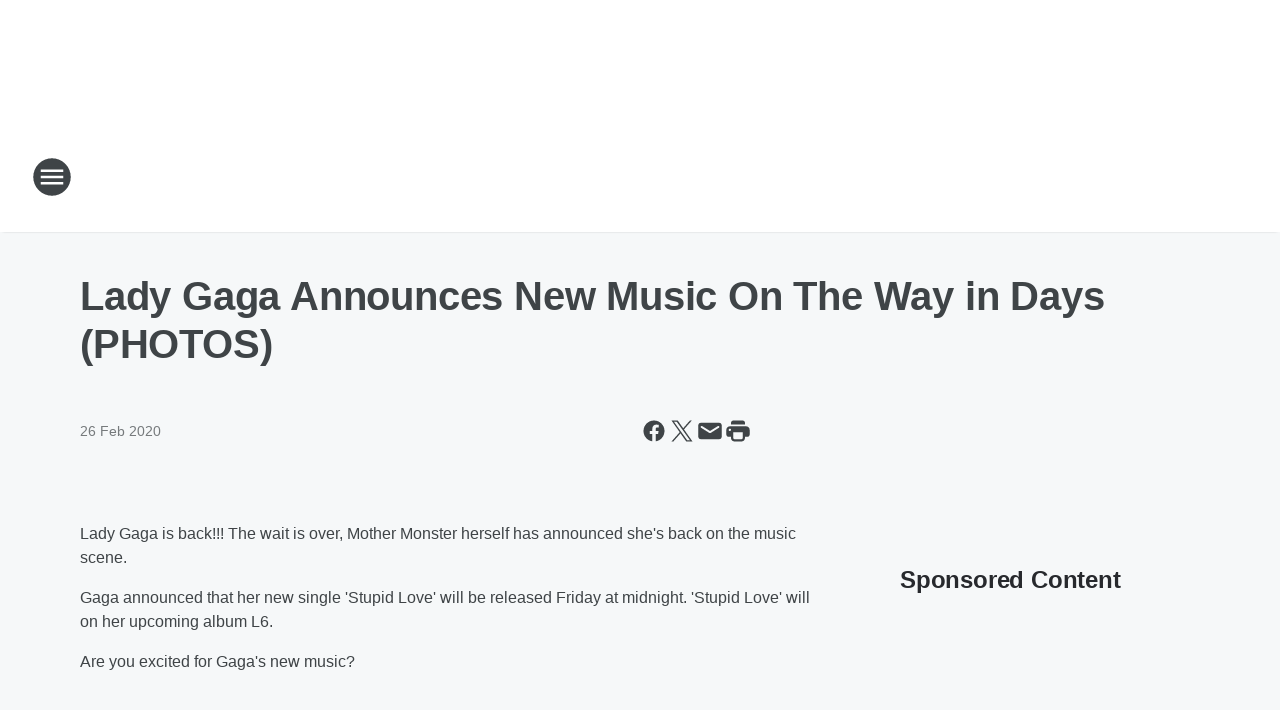

--- FILE ---
content_type: text/html; charset=utf-8
request_url: https://magic939miami.iheart.com/content/2020-02-26-lady-gaga-announces-new-music-on-the-way-in-days-photos/
body_size: 74145
content:
<!DOCTYPE html>
        <html lang="es" dir="ltr">
            <head>
                <meta charset="UTF-8">
                <meta name="viewport" content="width=device-width, initial-scale=1.0">
                
                <style>:root{--color-white:#fff;--color-black:#000;--color-red:red;--color-brand-red:#c6002b;--color-brand-grey:#939697;--palette-red-600:#c6002b;--palette-red-500:#cd212e;--palette-red-400:#e22c3a;--palette-red-300:#f4747c;--palette-red-200:#f79096;--palette-red-100:#f4adb1;--palette-orange-600:#fb6825;--palette-orange-500:#fc833e;--palette-orange-400:#fc9e65;--palette-orange-300:#fdb990;--palette-orange-200:#fdd5bb;--palette-orange-100:#fef1e8;--palette-yellow-600:#fcba38;--palette-yellow-500:#fdc64c;--palette-yellow-400:#fdd36f;--palette-yellow-300:#fddf96;--palette-yellow-200:#feecbf;--palette-yellow-100:#fff8e9;--palette-green-600:#46815a;--palette-green-500:#62aa7b;--palette-green-400:#78d297;--palette-green-300:#8bdea7;--palette-green-200:#9ce2b4;--palette-green-100:#ace7c0;--palette-blue-600:#0055b7;--palette-blue-500:#509da7;--palette-blue-400:#60bac6;--palette-blue-300:#68c8d5;--palette-blue-200:#84dae5;--palette-blue-100:#a3e2eb;--palette-purple-600:#793cb7;--palette-purple-500:#8d5bcd;--palette-purple-400:#a071dc;--palette-purple-300:#a586e5;--palette-purple-200:#b895f2;--palette-purple-100:#c7a3f5;--palette-grey-600:#27292d;--palette-grey-600-rgb:39,41,45;--palette-grey-500:#3f4447;--palette-grey-500-rgb:63,68,71;--palette-grey-400:#717277;--palette-grey-400-rgb:113,114,119;--palette-grey-300:#a9afb2;--palette-grey-300-rgb:169,175,178;--palette-grey-250:#dadfe3;--palette-grey-250-rgb:218,223,227;--palette-grey-200:#e6eaed;--palette-grey-200-rgb:230,234,237;--palette-grey-150:#edf1f3;--palette-grey-150-rgb:237,241,243;--palette-grey-100:#f6f8f9;--palette-grey-100-rgb:246,248,249;--accent-color:var(--palette-grey-600);--station-accent-background:var(--palette-grey-600);--station-accent-background-overlay:var(--accent-color);--station-accent-foreground:var(--color-white);--station-font-family:"Segoe UI",Helvetica,Arial,sans-serif,"Apple Color Emoji","Segoe UI Emoji","Segoe UI Symbol";--body-bgcolor:var(--palette-grey-100);--body-font-family:var(--station-font-family);--body-font-size:1.6rem;--body-font-size-2:1.4rem;--body-text-color:var(--palette-grey-600);--secondary-text-color:var(--palette-grey-500);--caption-text-color:var(--palette-grey-400);--default-link-color:var(--palette-grey-600);--default-link-hover-color:var(--palette-grey-500);--station-link-color:var(--accent-color);--station-link-hover-color:var(--default-link-hover-color);--content-min-width:90rem;--content-max-width:128rem;--grid-vertical-spacing:3.2rem;--base-grid-gap:1.6rem;--region-row-gap:var(--grid-vertical-spacing);--grid-gutter-width:1.6rem;--front-matter-grid-column:2;--two-column-grid-template-columns:var(--grid-gutter-width) minmax(28.8rem,1fr) var(--grid-gutter-width);--full-width-grid-template-columns:1fr;--full-width-grid-block-template-columns:var(--grid-gutter-width) minmax(28.8rem,1fr) var(--grid-gutter-width);--site-theme-overlay-opacity:0.25;--site-theme-foreground-color:var(--palette-grey-500);--site-theme-foreground-hover-color:var(--palette-grey-400);--site-theme-background-color:var(--color-white);--text-highlight-background:var(--color-black);--text-highlight-foreground:var(--color-white);--alert-background-color:var(--palette-blue-600);--alert-foreground-color:var(--color-white);--browser-checker-bg-color:var(--palette-grey-400);--browser-checker-text-color:var(--color-black);--eyebrow-text-color:var(--palette-grey-600);--byline-text-color:var(--palette-grey-600);--button-background:var(--palette-grey-600);--button-foreground:var(--color-white);--button-border:none;--button-padding:1.5rem 2.4rem;--button-radius:99.9rem;--button-font-size:1.5rem;--button-font-weight:600;--button-line-height:2rem;--button-shadow:0 0.1rem 0.3rem rgba(0,0,0,.15);--button-hover-background:var(--palette-grey-500);--button-hover-foreground:var(--color-white);--button-hover-shadow:0 0.3rem 0.5rem rgba(0,0,0,.15);--button-hover-border:var(--button-border);--button-active-background:var(--button-background);--button-active-foreground:var(--button-foreground);--button-active-shadow:var(--button-shadow);--button-active-border:var(--button-border);--button-disabled-background:var(--palette-grey-250);--button-disabled-foreground:var(--palette-grey-300);--button-disabled-shadow:none;--button-disabled-border:var(--button-border);--button-secondary-background:transparent;--button-secondary-foreground:var(--palette-grey-600);--button-secondary-border:0.1rem solid var(--palette-grey-600);--button-secondary-hover-background:var(--palette-grey-150);--button-secondary-hover-foreground:var(--button-secondary-foreground);--button-secondary-hover-border:var(--button-secondary-border);--button-secondary-active-background:var(--palette-grey-600);--button-secondary-active-foreground:var(--color-white);--button-secondary-active-border:var(--button-secondary-border);--button-customized-foreground:var(--body-text-color);--button-customized-background:transparent;--button-customized-hover-foreground:var(--body-text-color);--button-customized-hover-background:transparent;--block-theme-foreground-color:var(--body-text-color);--block-theme-background-color:var(--palette-grey-200);--block-theme-background-overlay:transparent;--heading-vertical-margin:2.4rem;--card-heading-color:var(--palette-grey-600);--card-bg-color:var(--color-white);--card-text-primary-color:var(--palette-grey-600);--card-text-secondary-color:var(--palette-grey-500);--tabs-text-default-color:var(--palette-grey-500);--tabs-text-active-color:var(--palette-grey-600);--fader-bg-color:var(--palette-grey-200);--fader-width:3.2rem;--fader-gradient:linear-gradient(to right,rgba(var(--palette-grey-200-rgb),0) 0%,var(--palette-grey-200) 90%);--viewmore-text-color:var(--palette-grey-600);--heading-text-color:var(--body-text-color);--container-max-width:128rem;--container-horizontal-margin:1.6rem;--container-block-vertical-margin:1.6rem;--container-width:calc(100vw - var(--container-horizontal-margin)*2);--container-block-width:var(--container-width);--navigation-zindex:999;--playerbar-zindex:9;--legalnotice-zindex:10;--modal-zindex:1000;--heading-font-weight:900;--heading-margin-default:0;--heading-1-font-size:3.2rem;--heading-1-line-height:3.6rem;--heading-2-font-size:2.4rem;--heading-2-line-height:2.8rem;--heading-3-font-size:2.4rem;--heading-3-line-height:2.8rem;--heading-4-font-size:1.8rem;--heading-4-line-height:2.2rem;--heading-5-font-size:1.6rem;--heading-5-line-height:2rem;--heading-6-font-size:1.4rem;--heading-6-line-height:1.6rem;--elevation-1:0 0.1rem 0.3rem rgba(0,0,0,.15);--elevation-4:0 0.3rem 0.5rem rgba(0,0,0,.15);--elevation-6:0 0.5rem 0.8rem rgba(0,0,0,.15);--elevation-8:0 0.8rem 2.4rem rgba(0,0,0,.15);--elevation-up:0 -0.1rem 0.3rem -0.3rem #000;--elevation-down:0 0.1rem 0.3rem -0.3rem #000;--weather-icon-color:var(--color-white);--arrow-icon-color:var(--color-white);--icon-default-width:2.4rem;--icon-default-height:2.4rem;--icon-primary-color:var(--palette-grey-500);--icon-secondary-color:var(--color-white);--icon-primary-hover-color:var(--palette-grey-400);--icon-secondary-hover-color:var(--color-white);--search-input-foreground:var(--palette-grey-600);--search-input-background:transparent;--search-container-background:var(--color-white);--search-input-placeholder:var(--palette-grey-400);--template-grid-height:100%}@media screen and (min-width:768px){:root{--max-gutter:calc((100% - var(--container-max-width))/2);--grid-gutter-width:minmax(2rem,var(--max-gutter));--base-grid-gap:3.2rem;--two-column-grid-template-columns:var(--grid-gutter-width) minmax(32rem,60rem) minmax(32rem,38rem) var(--grid-gutter-width)}}@media screen and (min-width:1060px){:root{--grid-gutter-width:minmax(8rem,var(--max-gutter));--two-column-grid-template-columns:var(--grid-gutter-width) minmax(52rem,90rem) 38rem var(--grid-gutter-width);--full-width-grid-block-template-columns:var(--grid-gutter-width) minmax(90rem,1fr) var(--grid-gutter-width);--container-horizontal-margin:8rem;--container-block-vertical-margin:3.2rem;--heading-1-font-size:4rem;--heading-1-line-height:4.8rem;--heading-2-font-size:3.2rem;--heading-2-line-height:3.6rem}}body.theme-night{--site-theme-foreground-color:var(--palette-grey-100);--site-theme-foreground-hover-color:var(--palette-grey-300);--site-theme-background-color:var(--color-black);--alert-background-color:var(--color-white);--alert-foreground-color:var(--color-black);--search-input-foreground:var(--site-theme-foreground-color);--search-container-background:var(--site-theme-background-color);--search-input-placeholder:var(--site-theme-foreground-hover-color);--station-accent-background:var(--color-white);--station-accent-background-overlay:var(--accent-color);--station-accent-foreground:var(--color-black);--block-theme-background-color:var(--palette-grey-600);--block-theme-background-overlay:var(--accent-color);--block-theme-foreground-color:var(--color-white)}body.theme-night .themed-block{--tabs-text-default-color:var(--palette-grey-100);--tabs-text-active-color:var(--palette-grey-200);--card-text-primary-color:var(--block-theme-foreground-color);--card-text-secondary-color:var(--block-theme-foreground-color);--viewmore-text-color:var(--block-theme-foreground-color);--icon-primary-color:var(--block-theme-foreground-color);--heading-text-color:var(--block-theme-foreground-color);--default-link-color:var(--block-theme-foreground-color);--body-text-color:var(--block-theme-foreground-color);--fader-gradient:none;--eyebrow-text-color:var(--block-theme-foreground-color);--button-background:var(--color-white);--button-foreground:var(--palette-grey-600);--button-border:none;--button-hover-background:var(--palette-grey-100);--button-hover-foreground:var(--palette-grey-600);--button-active-background:var(--button-hover-background);--button-active-foreground:var(--button-hover-foreground);--button-disabled-background:var(--palette-grey-400);--button-disabled-foreground:var(--palette-grey-300);--button-secondary-background:transparent;--button-secondary-foreground:var(--color-white);--button-secondary-border:0.1rem solid var(--palette-grey-100);--button-secondary-hover-background:var(--palette-grey-100);--button-secondary-hover-foreground:var(--palette-grey-600);--button-secondary-hover-border:var(--button-secondary-border);--button-secondary-active-background:var(--color-white);--button-secondary-active-foreground:var(--palette-grey-600);--button-secondary-active-border:var(--button-secondary-border)}body.template-coast{--accent-color:var(--palette-grey-100);--body-bgcolor:var(--color-black);--body-text-color:var(--color-white);--card-heading-color:var(--color-white);--card-bg-color:transparent;--card-text-primary-color:var(--color-white);--card-text-secondary-color:var(--palette-grey-100);--heading-text-color:var(--body-text-color);--tabs-text-default-color:var(--color-white);--tabs-text-active-color:var(--palette-grey-100);--button-customized-foreground:var(--default-link-color);--button-customized-hover-foreground:var(--default-link-hover-color)}.card-title{font-size:var(--heading-4-font-size);font-weight:var(--heading-font-weight);line-height:var(--heading-4-line-height)}.alerts:not(:empty),.themed-block{background-color:var(--block-theme-background-color);max-width:none;position:relative}.theme-night .alerts:not(:empty)>*,.theme-night .themed-block>*{position:relative;z-index:1}.theme-night .alerts:not(:empty):before,.theme-night .themed-block:before{background-color:var(--block-theme-background-overlay);content:"";display:inline-flex;height:100%;left:0;opacity:var(--site-theme-overlay-opacity);position:absolute;top:0;width:100%;z-index:0}.subheading{color:var(--secondary-text-color)}.caption{color:var(--caption-text-color)}.scroll-blocker{background-color:rgba(0,0,0,.7);height:100vh;left:0;opacity:0;position:fixed;top:0;transition:visibility 0s ease-in-out,opacity .3s;visibility:hidden;width:100%;z-index:10}.no-content{display:none}.hidden{display:none!important}.search-button{background-color:transparent;border:none;cursor:pointer;line-height:0;margin:0;padding:0}.search-button svg .primary-path{fill:var(--icon-primary-color)}.search-button:active svg .primary-path,.search-button:hover svg .primary-path{fill:var(--icon-primary-hover-color)}.text-default{color:var(--palette-grey-500)}.text-headline{color:var(--palette-grey-600)}.text-caption{color:var(--palette-grey-400)}.text-on-dark{color:#fff}.text-on-light{color:var(--palette-grey-500)}.text-inactive{color:var(--palette-grey-300)}.text-link{color:var(--palette-red-400)}.bg-default{background-color:var(--palette-grey-100)}.bg-light{background-color:#fff}.bg-dark{background-color:var(--palette-grey-600)}.bg-inactive{background-color:var(--palette-grey-300)}.bg-selected{background-color:var(--palette-red-400)}.border-default{border-color:var(--palette-grey-300)}.border-neutral-light{border-color:var(--palette-grey-200)}.border-neutral-dark{border-color:var(--palette-grey-400)}.border-dark{border-color:var(--palette-grey-500)}.card{box-shadow:var(--elevation-1)}.card:hover{box-shadow:var(--elevation-4)}.menu{box-shadow:var(--elevation-6)}.dialog{box-shadow:var(--elevation-8)}.elevation-01,.navigation-bar{box-shadow:var(--elevation-1)}.elevation-01,.elevation-04{border-radius:.6rem}.elevation-04{box-shadow:var(--elevation-4)}.elevation-06{border-radius:.6rem;box-shadow:var(--elevation-6)}.elevation-08{border-radius:.6rem;box-shadow:var(--elevation-8)}.elevation-up{border-radius:.6rem;box-shadow:var(--elevation-up)}.img-responsive{height:auto;max-width:100%}.warning-text{background:var(--palette-yellow-300);border-radius:.6rem;box-shadow:0 .4rem .4rem rgba(0,0,0,.1);color:var(--palette-grey-600);display:flex;font-size:1.6rem;font-weight:400;gap:.8rem;padding:1.6rem;width:100%}.warning-text:before{content:url("data:image/svg+xml;utf8,<svg xmlns='http://www.w3.org/2000/svg' fill='brown'><path d='M11.777.465a.882.882 0 00-1.554 0L.122 18.605C-.224 19.225.208 20 .899 20H21.1c.691 0 1.123-.775.777-1.395L11.777.465zM11 12.5c-.55 0-1-.45-1-1v-4c0-.55.45-1 1-1s1 .45 1 1v4c0 .55-.45 1-1 1zm0 4a1 1 0 110-2 1 1 0 010 2z' /></svg>");display:block;height:2rem;width:2.2rem}.fader{position:relative}.fader:after{background:var(--fader-gradient);content:"";display:inline-block;height:100%;position:absolute;right:-.1rem;top:-.1rem;width:var(--fader-width)}.fader .fade{display:none}.alerts:not(:empty){margin-bottom:-.1rem;padding:2.4rem 0}hr.divider{background-color:var(--palette-grey-300);border:none;height:.1rem;margin:0}hr.dark{background:var(--palette-grey-400)}html{font-size:10px;margin:0;max-width:100vw;padding:0;width:100%}html *{box-sizing:border-box}@-moz-document url-prefix(){body{font-weight:lighter}}body{background-color:var(--body-bgcolor);color:var(--body-text-color);font-family:var(--body-font-family);font-size:var(--body-font-size);margin:0;overflow:hidden;overflow-anchor:none;padding:0;position:relative;width:100%}body.no-scroll{height:100vh;overflow:hidden}body.no-scroll .scroll-blocker{opacity:1;visibility:visible}a{color:var(--default-link-color)}a.next-page{height:.1rem;visibility:hidden}h1,h2,h3,h4,h5,h6{color:var(--heading-text-color);font-weight:var(--heading-font-weight);margin:var(--heading-margin-default)}h1,h2,h3,h4{letter-spacing:-.02rem}h1{font-size:var(--heading-1-font-size);line-height:var(--heading-1-line-height)}h2{font-size:var(--heading-2-font-size);line-height:var(--heading-2-line-height)}h3{font-size:var(--heading-3-font-size);line-height:var(--heading-3-line-height)}h4{font-size:var(--heading-4-font-size);line-height:var(--heading-4-line-height)}h5{font-size:var(--heading-5-font-size);line-height:var(--heading-5-line-height)}h6{font-size:var(--heading-6-font-size);line-height:var(--heading-6-line-height)}figure{margin:0 auto}[type=email],[type=number],[type=password],input[type=text]{background:#fff;border:.1rem solid #717277;border-radius:.6rem}.tabbed-item:focus{background-color:#ff0!important;outline:.2rem dashed red!important}button{font-family:var(--body-font-family)}svg .primary-path{fill:var(--icon-primary-color)}svg .secondary-path{fill:var(--icon-secondary-color)}::selection{background-color:var(--text-highlight-background);color:var(--text-highlight-foreground)}@media print{@page{size:A4 portrait;margin:1cm}::-webkit-scrollbar{display:none}body{background:#fff!important;color:#000;font:13pt Georgia,Times New Roman,Times,serif;line-height:1.3;margin:0}#app{display:block;height:100%;width:auto}h1{font-size:24pt}h2,h3,h4{font-size:14pt;margin-top:2.5rem}h1,h2,h3,h4,h5,h6{page-break-after:avoid}a,blockquote,h1,h2,h3,h4,h5,h6,img,p{page-break-inside:avoid}img{page-break-after:avoid}pre,table{page-break-inside:avoid}a,a:link,a:visited{background:transparent;color:#520;font-weight:700;text-align:left;text-decoration:underline}a[href^="#"]{font-weight:400;text-decoration:none}a:after>img,article a[href^="#"]:after{content:""}address,blockquote,dd,dt,li,p{font-size:100%}ol,ul{list-style:square;margin-bottom:20pt;margin-left:18pt}li{line-height:1.6em}.component-site-header{display:block;position:relative}.component-site-header .main-header-items{display:block;width:100%}iframe{height:0!important;line-height:0pt!important;overflow:hidden!important;white-space:nowrap;width:0!important}.component-ad-unit,.component-pushdown,.component-recommendation,.component-social-network-icons,.footer-national-links,.lower-footer-national-links,.nav-toggler,.search-user-container,.share-icons,iframe,nav{display:none}}.component-app{background-color:pink;display:flex;flex-direction:column}.template-grid{display:grid;grid-template-areas:"router-outlet" "player-bar";grid-template-columns:1fr;grid-template-rows:1fr auto;height:100vh;height:var(--template-grid-height);overflow:hidden}.template-grid>.component-routes{grid-area:router-outlet;overflow:auto}.template-grid>.ihr-player-bar{grid-area:player-bar}
/*# sourceMappingURL=local-critical-style.5a54a2ee878d2c1e77ca.css.map*/</style>
                <link rel="preconnect" href="https://static.inferno.iheart.com" data-reactroot=""/><link rel="preconnect" href="https://i.iheart.com" data-reactroot=""/><link rel="preconnect" href="https://webapi.radioedit.iheart.com" data-reactroot=""/><link rel="preconnect" href="https://us.api.iheart.com" data-reactroot=""/><link rel="preconnect" href="https://https://cdn.cookielaw.org" data-reactroot=""/><link rel="preconnect" href="https://www.iheart.com" data-reactroot=""/><link rel="dns-prefetch" href="https://static.inferno.iheart.com" data-reactroot=""/><link rel="preload" href="https://cdn.cookielaw.org/consent/7d044e9d-e966-4b73-b448-a29d06f71027/otSDKStub.js" as="script" data-reactroot=""/><link rel="preload" href="https://cdn.cookielaw.org/opt-out/otCCPAiab.js" as="script" data-reactroot=""/>
                
                <link data-chunk="bundle" rel="stylesheet" href="https://static.inferno.iheart.com/inferno/styles/bundle.ae0ba735483751a796dd.css">
<link data-chunk="local" rel="stylesheet" href="https://static.inferno.iheart.com/inferno/styles/local.bc06f128f534d4a5d747.css">
<link data-chunk="FrontMatter-component" rel="stylesheet" href="https://static.inferno.iheart.com/inferno/styles/FrontMatter-component.2085be03ea772e448ffc.css">
<link data-chunk="Heading-component" rel="stylesheet" href="https://static.inferno.iheart.com/inferno/styles/Heading-component.d79a5c95e6ef67a97bca.css">
<link data-chunk="HtmlEmbedLegacy-component" rel="stylesheet" href="https://static.inferno.iheart.com/inferno/styles/HtmlEmbedLegacy-component.b4b15f07245686764032.css">
<link data-chunk="core-page-blocks-recommendation-Recommendation-component" rel="stylesheet" href="https://static.inferno.iheart.com/inferno/styles/core-page-blocks-recommendation-Recommendation-component.2fbf0f823711108d2479.css">
<link data-chunk="core-page-blocks-datasource-DatasourceLoader-component" rel="stylesheet" href="https://static.inferno.iheart.com/inferno/styles/core-page-blocks-datasource-DatasourceLoader-component.ed118ca85e0cefc658b6.css">
                <style data-reactroot="">:root {
        --station-font-family: "Exo 2","Segoe UI",Helvetica,Arial,sans-serif,"Apple Color Emoji","Segoe UI Emoji","Segoe UI Symbol";
        --gradient-start: hsl(195,80.9%,32.1%);
        --gradient-stop: hsl(195,80.9%,26.1%);
        
                --accent-color: #16a2d0;
            
        
             --darkFooterColor: hsl(195,80.9%,30.1%);
             
        --premiere-footer-dark-color:var(--darkFooterColor);
    }</style>
                
                <title data-rh="true">Lady Gaga Announces New Music On The Way in Days (PHOTOS) | Magic 93.9</title>
                <link data-rh="true" rel="shortcut icon" type="" title="" href="https://i.iheart.com/v3/re/assets.brands/6560d5595dec511b8c934592?ops=gravity(%22center%22),contain(32,32),quality(65)"/><link data-rh="true" rel="apple-touch-icon" type="" title="" href="https://i.iheart.com/v3/re/assets.brands/6560d5595dec511b8c934592?ops=new(),flood(%22white%22),swap(),merge(%22over%22),gravity(%22center%22),contain(167,167),quality(80),format(%22png%22)"/><link data-rh="true" rel="image_src" type="" title="" href="https://i.iheart.com/v3/re/new_assets/5e56705722a3811d533ab980?ops=gravity(%22north%22),fit(1200,675),quality(65)"/><link data-rh="true" rel="canonical" type="" title="" href="https://939mia.iheart.com/content/2020-02-26-lady-gaga-announces-new-music-on-the-way-in-days-photos/"/>
                <meta data-rh="true" property="og:locale" content="en_us"/><meta data-rh="true" name="msapplication-TileColor" content="#fff"/><meta data-rh="true" name="msvalidate.01" content="E98E323249F89ACF6294F958692E230B"/><meta data-rh="true" name="format-detection" content="telephone=no"/><meta data-rh="true" name="theme-color" content="#16a2d0"/><meta data-rh="true" property="og:title" content="Lady Gaga Announces New Music On The Way in Days (PHOTOS) | Magic 93.9"/><meta data-rh="true" property="twitter:title" content="Lady Gaga Announces New Music On The Way in Days (PHOTOS) | Magic 93.9"/><meta data-rh="true" itemprop="name" content="Lady Gaga Announces New Music On The Way in Days (PHOTOS) | Magic 93.9"/><meta data-rh="true" name="description" content="Magic 93.9 - Tus Favoritas De Siempre"/><meta data-rh="true" property="og:description" content="Magic 93.9 - Tus Favoritas De Siempre"/><meta data-rh="true" property="twitter:description" content="Magic 93.9 - Tus Favoritas De Siempre"/><meta data-rh="true" itemprop="description" content="Magic 93.9 - Tus Favoritas De Siempre"/><meta data-rh="true" name="keywords" content="Miami&#x27;s Rhythm From the &#x27;80s to Now, Magic 93.9, Tus Favoritas De Siempre"/><meta data-rh="true" property="og:url" content="https://magic939miami.iheart.com/content/2020-02-26-lady-gaga-announces-new-music-on-the-way-in-days-photos/"/><meta data-rh="true" property="twitter:url" content="https://magic939miami.iheart.com/content/2020-02-26-lady-gaga-announces-new-music-on-the-way-in-days-photos/"/><meta data-rh="true" itemprop="url" content="https://magic939miami.iheart.com/content/2020-02-26-lady-gaga-announces-new-music-on-the-way-in-days-photos/"/><meta data-rh="true" name="thumbnail" content="https://i.iheart.com/v3/re/new_assets/5e56705722a3811d533ab980?ops=gravity(%22north%22),fit(1200,675),quality(65)"/><meta data-rh="true" property="og:image" content="https://i.iheart.com/v3/re/new_assets/5e56705722a3811d533ab980?ops=gravity(%22north%22),fit(1200,675),quality(65)"/><meta data-rh="true" property="og:image:width" content="1200"/><meta data-rh="true" property="og:image:height" content="675"/><meta data-rh="true" property="twitter:image" content="https://i.iheart.com/v3/re/new_assets/5e56705722a3811d533ab980?ops=gravity(%22north%22),fit(1200,675),quality(65)"/><meta data-rh="true" itemprop="image" content="https://i.iheart.com/v3/re/new_assets/5e56705722a3811d533ab980?ops=gravity(%22north%22),fit(1200,675),quality(65)"/><meta data-rh="true" name="msapplication-TileImage" content="https://i.iheart.com/v3/re/new_assets/5e56705722a3811d533ab980?ops=gravity(%22north%22),fit(1200,675),quality(65)"/><meta data-rh="true" property="twitter:card" content="summary_large_image"/><meta data-rh="true" property="twitter:site" content="@magic939miami"/><meta data-rh="true" property="twitter:creator" content="@magic939miami"/><meta data-rh="true" property="twitter:domain" content="magic939miami.iheart.com"/><meta data-rh="true" property="og:site_name" content="Magic 93.9"/><meta data-rh="true" name="application-name" content="Magic 93.9"/><meta data-rh="true" property="fb:app_id" content="1588056854842255"/><meta data-rh="true" property="fb:pages" content="http://www.facebook.com/magic939miami"/><meta data-rh="true" name="google-site-verification" content="p2FWrUKxtwBmQgHV4CjD80oKdZZBjmMNByoWvZMsYso"/><meta data-rh="true" property="twitter::tile:image" content="https://i.iheart.com/v3/re/new_assets/5e56705722a3811d533ab980?ops=gravity(%22north%22),fit(1200,675),quality(65)"/><meta data-rh="true" property="og:type" content="article"/><meta data-rh="true" property="twitter:tile:template:testing" content="1"/><meta data-rh="true" name="robots" content="max-image-preview:large"/>
                
            </head>
            <body class="theme-light template-default">
                <div id="app"><div class="component-template template-grid" data-reactroot=""><div class="component-routes"><div class="component-pushdown"><div tabindex="-1" class="component-ad-unit lazy-load" data-position="3330" data-split="50" id="dfp-ad-3330-ad:top-leaderboard"></div></div><header class="component-site-header"><section class="main-header-items"><button aria-label="Open Site Navigation" class="nav-toggler" tabindex="0"><svg tabindex="-1" focusable="false" class="svg-icon icon-hamburger" width="32px" height="32px" viewBox="0 0 32 32" fill="none" xmlns="http://www.w3.org/2000/svg"><circle cx="16" cy="16" r="15" fill="none" stroke="none" stroke-width="2"></circle><path fill-rule="evenodd" clip-rule="evenodd" tabindex="-1" class="primary-path" fill="none" d="M7 22h18v-2H7v2zm0-5h18v-2H7v2zm0-7v2h18v-2H7z"></path></svg></button><nav class="" tabindex="-1" aria-hidden="true" aria-label="Primary Site Navigation" id="component-site-nav"><header class="navbar-header"><figure class="component-station-logo"><a aria-label="Station Link" tabindex="0" href="/"><img src="https://i.iheart.com/v3/re/assets.brands/6560d5595dec511b8c934592?ops=gravity(%22center%22),contain(180,60)&amp;quality=80" data-src="https://i.iheart.com/v3/re/assets.brands/6560d5595dec511b8c934592?ops=gravity(%22center%22),contain(180,60)&amp;quality=80" data-srcset="https://i.iheart.com/v3/re/assets.brands/6560d5595dec511b8c934592?ops=gravity(%22center%22),contain(180,60)&amp;quality=80 1x,https://i.iheart.com/v3/re/assets.brands/6560d5595dec511b8c934592?ops=gravity(%22center%22),contain(360,120)&amp;quality=80 2x" sizes="" alt="Magic 93.9 - Tus Favoritas De Siempre" class="lazyload" srcSet="https://i.iheart.com/v3/re/assets.brands/6560d5595dec511b8c934592?ops=gravity(%22center%22),contain(180,60)&amp;quality=80 1x,https://i.iheart.com/v3/re/assets.brands/6560d5595dec511b8c934592?ops=gravity(%22center%22),contain(360,120)&amp;quality=80 2x" width="180" height="60"/></a></figure><button class="CloseButton-module_close_4S+oa undefined" aria-label="Close Site Navigation" tabindex="0"><svg class="svg-icon icon-close" focusable="false" tabindex="-1" aria-hidden="true" width="24" height="24" viewBox="0 0 24 24" fill="none" xmlns="http://www.w3.org/2000/svg"><path aria-hidden="true" focusable="false" tabindex="-1" class="primary-path" d="M18.3 5.70997C17.91 5.31997 17.28 5.31997 16.89 5.70997L12 10.59L7.10997 5.69997C6.71997 5.30997 6.08997 5.30997 5.69997 5.69997C5.30997 6.08997 5.30997 6.71997 5.69997 7.10997L10.59 12L5.69997 16.89C5.30997 17.28 5.30997 17.91 5.69997 18.3C6.08997 18.69 6.71997 18.69 7.10997 18.3L12 13.41L16.89 18.3C17.28 18.69 17.91 18.69 18.3 18.3C18.69 17.91 18.69 17.28 18.3 16.89L13.41 12L18.3 7.10997C18.68 6.72997 18.68 6.08997 18.3 5.70997Z" fill="#3F4447"></path></svg></button></header><hr class="divider"/><section class="nav-inner-wrapper"><ul style="max-height:calc(100vh - 100px)" class="menu-container main-nav"><li class="menu-top-label"><button aria-label="Listen" class="button-text" tabindex="0"><span class="menu-label">Listen</span></button></li><li data-testid="menu-top-label" class="menu-top-label menu-toggler"><button aria-label="Toggle Menu for Al Aire " class="button-text" tabindex="0"><span class="menu-label">Al Aire </span><svg tabindex="-1" focusable="false" class="svg-icon icon-expand" width="24" height="24" viewBox="0 0 24 24" fill="none" xmlns="http://www.w3.org/2000/svg"><path class="primary-path" tabindex="-1" d="M15.88 9.29006L12 13.1701L8.11998 9.29006C7.72998 8.90006 7.09998 8.90006 6.70998 9.29006C6.31998 9.68006 6.31998 10.3101 6.70998 10.7001L11.3 15.2901C11.69 15.6801 12.32 15.6801 12.71 15.2901L17.3 10.7001C17.69 10.3101 17.69 9.68006 17.3 9.29006C16.91 8.91006 16.27 8.90006 15.88 9.29006Z"></path></svg></button><ul class="submenu-container" aria-hidden="true"><li><a href="https://www.iheart.com/live/magic-939-4243/" target="_self" aria-label="Humberto El Gato">Humberto El Gato</a></li><li><a href="https://www.iheart.com/live/magic-939-4243/" target="_self" aria-label="Ailyn Luaces">Ailyn Luaces</a></li><li><a href="https://www.iheart.com/live/magic-939-4243/" target="_self" aria-label="Tony Vargas">Tony Vargas</a></li><li><a href="https://www.iheart.com/live/magic-939-4243/" target="_self" aria-label="Santiago Duarte">Santiago Duarte</a></li><li><a aria-label="On-Air Schedule" tabindex="0" href="/schedule/">On-Air Schedule</a></li></ul></li><li data-testid="menu-top-label" class="menu-top-label menu-toggler"><button aria-label="Toggle Menu for Música y más" class="button-text" tabindex="0"><span class="menu-label">Música y más</span><svg tabindex="-1" focusable="false" class="svg-icon icon-expand" width="24" height="24" viewBox="0 0 24 24" fill="none" xmlns="http://www.w3.org/2000/svg"><path class="primary-path" tabindex="-1" d="M15.88 9.29006L12 13.1701L8.11998 9.29006C7.72998 8.90006 7.09998 8.90006 6.70998 9.29006C6.31998 9.68006 6.31998 10.3101 6.70998 10.7001L11.3 15.2901C11.69 15.6801 12.32 15.6801 12.71 15.2901L17.3 10.7001C17.69 10.3101 17.69 9.68006 17.3 9.29006C16.91 8.91006 16.27 8.90006 15.88 9.29006Z"></path></svg></button><ul class="submenu-container" aria-hidden="true"><li><a aria-label="Most Recently Played" tabindex="0" href="/music/">Most Recently Played</a></li><li><a aria-label="Podcasts" tabindex="0" href="/podcasts/">Podcasts</a></li></ul></li><li data-testid="menu-top-label" class="menu-top-label menu-toggler"><button aria-label="Toggle Menu for Tránsito y Clima" class="button-text" tabindex="0"><span class="menu-label">Tránsito y Clima</span><svg tabindex="-1" focusable="false" class="svg-icon icon-expand" width="24" height="24" viewBox="0 0 24 24" fill="none" xmlns="http://www.w3.org/2000/svg"><path class="primary-path" tabindex="-1" d="M15.88 9.29006L12 13.1701L8.11998 9.29006C7.72998 8.90006 7.09998 8.90006 6.70998 9.29006C6.31998 9.68006 6.31998 10.3101 6.70998 10.7001L11.3 15.2901C11.69 15.6801 12.32 15.6801 12.71 15.2901L17.3 10.7001C17.69 10.3101 17.69 9.68006 17.3 9.29006C16.91 8.91006 16.27 8.90006 15.88 9.29006Z"></path></svg></button><ul class="submenu-container" aria-hidden="true"><li><a aria-label="Clima local" tabindex="0" href="/weather/">Clima local</a></li><li><a aria-label="Tránsito en vivo" tabindex="0" href="/traffic/">Tránsito en vivo</a></li><li><a aria-label="Operativo Storm Watch" tabindex="0" href="/featured/operativo-storm-watch-miami/">Operativo Storm Watch</a></li></ul></li><li data-testid="menu-top-label" class="menu-top-label menu-toggler"><button aria-label="Toggle Menu for Conéctate con nosotros" class="button-text" tabindex="0"><span class="menu-label">Conéctate con nosotros</span><svg tabindex="-1" focusable="false" class="svg-icon icon-expand" width="24" height="24" viewBox="0 0 24 24" fill="none" xmlns="http://www.w3.org/2000/svg"><path class="primary-path" tabindex="-1" d="M15.88 9.29006L12 13.1701L8.11998 9.29006C7.72998 8.90006 7.09998 8.90006 6.70998 9.29006C6.31998 9.68006 6.31998 10.3101 6.70998 10.7001L11.3 15.2901C11.69 15.6801 12.32 15.6801 12.71 15.2901L17.3 10.7001C17.69 10.3101 17.69 9.68006 17.3 9.29006C16.91 8.91006 16.27 8.90006 15.88 9.29006Z"></path></svg></button><ul class="submenu-container" aria-hidden="true"><li><a aria-label="Descarga el iHeart App" tabindex="0" href="/apps/">Descarga el iHeart App</a></li><li><a aria-label="Eventos" tabindex="0" href="/calendar/">Eventos</a></li><li><a aria-label="Boletín informativo" tabindex="0" href="/newsletter/">Boletín informativo</a></li><li><a href="https://www.iheartmedia.com/careers" target="_blank" rel="noopener" aria-label="Trabaja con nosotros">Trabaja con nosotros</a></li><li><a href="https://miami.iheartadvertising.com/" target="_blank" rel="noopener" aria-label="Anúnciate con nosotros">Anúnciate con nosotros</a></li></ul></li><li class="menu-top-label menu-toggler"><button aria-label="Toggle Menu for Contests &amp; Promotions" class="button-text" tabindex="0"><span class="menu-label">Contests &amp; Promotions</span><svg tabindex="-1" focusable="false" class="svg-icon icon-expand" width="24" height="24" viewBox="0 0 24 24" fill="none" xmlns="http://www.w3.org/2000/svg"><path class="primary-path" tabindex="-1" d="M15.88 9.29006L12 13.1701L8.11998 9.29006C7.72998 8.90006 7.09998 8.90006 6.70998 9.29006C6.31998 9.68006 6.31998 10.3101 6.70998 10.7001L11.3 15.2901C11.69 15.6801 12.32 15.6801 12.71 15.2901L17.3 10.7001C17.69 10.3101 17.69 9.68006 17.3 9.29006C16.91 8.91006 16.27 8.90006 15.88 9.29006Z"></path></svg></button><ul class="submenu-container" aria-hidden="true"><li><a aria-label="Dia de Cobro" tabindex="0" href="/promotions/dia-de-cobro-1843227/">Dia de Cobro</a></li><li><a aria-label="South Beach Wine &amp; Food Festival 2026!" tabindex="0" href="/promotions/south-beach-wine-food-festival-2026-1849905/">South Beach Wine &amp; Food Festival 2026!</a></li><li><a href="https://www.iheartradiobroadway.com/featured/iheart-amda/" target="_blank" rel="noopener" aria-label="Win A Full-Tuition Scholarship To AMDA College Of The Performing Arts!">Win A Full-Tuition Scholarship To AMDA College Of The Performing Arts!</a></li><li><a aria-label="Win a $200 Gas Card" tabindex="0" href="/promotions/win-a-200-gas-card-1234714/">Win a $200 Gas Card</a></li><li><a href="https://www.donorschoose.org/iheartradio" target="_blank" rel="noopener" aria-label="¡Dale A Tu Maestro Favorito La Oportunidad De Ganar $5,000 En Útiles Escolares!">¡Dale A Tu Maestro Favorito La Oportunidad De Ganar $5,000 En Útiles Escolares!</a></li><li><a aria-label="All Contests &amp; Promotions" tabindex="0" href="/promotions/">All Contests &amp; Promotions</a></li><li><a aria-label="Contest Rules" tabindex="0" href="/rules/">Contest Rules</a></li></ul></li><li class="menu-top-label"><a tabindex="0" href="/contact/">Contact</a></li><li class="menu-top-label"><a tabindex="0" href="/newsletter/">Newsletter</a></li><li class="menu-top-label"><a tabindex="0" href="/advertise/">Advertise on Magic 93.9</a></li><li class="menu-top-label"><a href="tel:1-844-844-iHeart">1-844-844-iHeart</a></li><ul class="component-social-icons"><li class="icon-container"><a href="//www.facebook.com/magic939miami" aria-label="Visit us on facebook" target="_blank" rel="noopener"><svg tabindex="-1" focusable="false" class="svg-icon icon-facebook" width="24" height="24" viewBox="0 0 24 24" xmlns="http://www.w3.org/2000/svg" fill="none"><path class="primary-path" tabindex="-1" d="M21 12C21 7.02891 16.9711 3 12 3C7.02891 3 3 7.02891 3 12C3 16.493 6.29062 20.216 10.5938 20.891V14.6016H8.30859V12H10.5938V10.0172C10.5938 7.76191 11.9367 6.51562 13.9934 6.51562C14.9777 6.51562 16.0078 6.69141 16.0078 6.69141V8.90625H14.8723C13.7543 8.90625 13.4062 9.60059 13.4062 10.3125V12H15.9023L15.5033 14.6016H13.4062V20.891C17.7094 20.216 21 16.493 21 12Z" fill="#27292D"></path><path class="secondary-path" tabindex="-1" d="M15.5033 14.6016L15.9023 12H13.4062V10.3125C13.4062 9.60059 13.7543 8.90625 14.8723 8.90625H16.0078V6.69141C16.0078 6.69141 14.9777 6.51562 13.9934 6.51562C11.9367 6.51562 10.5938 7.76191 10.5938 10.0172V12H8.30859V14.6016H10.5938V20.891C11.0525 20.9631 11.5219 21 12 21C12.4781 21 12.9475 20.9631 13.4062 20.891V14.6016H15.5033Z" fill="white"></path></svg></a></li><li class="icon-container"><a href="//www.x.com/magic939miami" aria-label="Visit us on X" target="_blank" rel="noopener"><svg tabindex="-1" focusable="false" class="svg-icon icon-twitter" xmlns="http://www.w3.org/2000/svg" width="24" height="24" viewBox="0 0 24 24" fill="none"><path class="primary-path" d="M13.7124 10.6218L20.4133 3H18.8254L13.0071 9.61788L8.35992 3H3L10.0274 13.0074L3 21H4.58799L10.7324 14.0113L15.6401 21H21L13.7124 10.6218ZM11.5375 13.0956L10.8255 12.0991L5.16017 4.16971H7.59922L12.1712 10.5689L12.8832 11.5655L18.8262 19.8835H16.3871L11.5375 13.0956Z" fill="#27292D"></path></svg></a></li><li class="icon-container"><a href="//www.youtube.com/@magic939miami" aria-label="Visit us on youtube" target="_blank" rel="noopener"><svg tabindex="-1" focusable="false" class="svg-icon icon-youtube" width="24" height="24" viewBox="0 0 24 24" fill="none" xmlns="http://www.w3.org/2000/svg"><path tabindex="-1" class="primary-path" fill-rule="evenodd" clip-rule="evenodd" d="M20.9991 4.48941C21.9843 4.75294 22.761 5.52471 23.0263 6.50353C23.5188 8.29176 23.4999 12.0188 23.4999 12.0188C23.4999 12.0188 23.4999 15.7271 23.0263 17.5153C22.761 18.4941 21.9843 19.2659 20.9991 19.5294C19.1993 20 12 20 12 20C12 20 4.81959 20 3.00081 19.5106C2.01564 19.2471 1.23888 18.4753 0.973639 17.4965C0.5 15.7271 0.5 12 0.5 12C0.5 12 0.5 8.29176 0.973639 6.50353C1.23888 5.52471 2.03459 4.73412 3.00081 4.47059C4.80064 4 12 4 12 4C12 4 19.1993 4 20.9991 4.48941ZM15.6944 12L9.70756 15.4259V8.57412L15.6944 12Z" fill="#27292D"></path></svg></a></li><li class="icon-container"><a href="//www.instagram.com/939Miami" aria-label="Visit us on instagram" target="_blank" rel="noopener"><svg tabindex="-1" focusable="false" class="svg-icon icon-instagram" width="24" height="24" viewBox="0 0 24 24" fill="none" xmlns="http://www.w3.org/2000/svg"><path class="primary-path" tabindex="-1" fill-rule="evenodd" clip-rule="evenodd" d="M12.0001 7.37836C11.086 7.37836 10.1924 7.64941 9.43242 8.15724C8.6724 8.66508 8.08003 9.38688 7.73023 10.2314C7.38043 11.0759 7.28891 12.0051 7.46723 12.9016C7.64556 13.7981 8.08573 14.6216 8.73208 15.268C9.37842 15.9143 10.2019 16.3545 11.0984 16.5328C11.9949 16.7112 12.9242 16.6196 13.7687 16.2698C14.6132 15.92 15.335 15.3277 15.8428 14.5676C16.3506 13.8076 16.6217 12.9141 16.6217 12C16.6217 10.7743 16.1348 9.59873 15.2681 8.732C14.4013 7.86528 13.2258 7.37836 12.0001 7.37836ZM12.0001 15C11.4067 15 10.8267 14.824 10.3334 14.4944C9.84003 14.1647 9.45553 13.6962 9.22847 13.148C9.00141 12.5998 8.94201 11.9966 9.05777 11.4147C9.17353 10.8328 9.45925 10.2982 9.87881 9.87867C10.2984 9.45912 10.8329 9.17341 11.4148 9.05765C11.9968 8.9419 12.6 9.00131 13.1482 9.22838C13.6963 9.45544 14.1649 9.83995 14.4945 10.3333C14.8241 10.8266 15.0001 11.4067 15.0001 12C15.0001 12.7956 14.684 13.5587 14.1214 14.1213C13.5588 14.6839 12.7957 15 12.0001 15Z" fill="#27292D"></path><path class="primary-path" tabindex="-1" d="M17.8842 7.19576C17.8842 7.79222 17.4007 8.27575 16.8042 8.27575C16.2078 8.27575 15.7243 7.79222 15.7243 7.19576C15.7243 6.5993 16.2078 6.11578 16.8042 6.11578C17.4007 6.11578 17.8842 6.5993 17.8842 7.19576Z" fill="#27292D"></path><path class="primary-path" tabindex="-1" fill-rule="evenodd" clip-rule="evenodd" d="M12 3C9.55581 3 9.24921 3.01036 8.28942 3.05416C7.33144 3.09789 6.67723 3.25001 6.10476 3.47251C5.50424 3.69849 4.96024 4.05275 4.51069 4.51058C4.05276 4.9601 3.6984 5.50411 3.47233 6.10466C3.25001 6.67716 3.09789 7.33137 3.05434 8.28935C3.01036 9.24915 3 9.55575 3 12C3 14.4443 3.01036 14.7509 3.05434 15.7107C3.09807 16.6687 3.25019 17.3229 3.47268 17.8953C3.69867 18.4959 4.05293 19.0399 4.51076 19.4894C4.96031 19.9472 5.50431 20.3015 6.10484 20.5275C6.67734 20.75 7.33154 20.9021 8.28949 20.9458C9.24944 20.9896 9.55592 21 12.0002 21C14.4444 21 14.751 20.9896 15.7108 20.9458C16.6688 20.9021 17.323 20.75 17.8955 20.5275C18.4933 20.2963 19.0363 19.9427 19.4896 19.4894C19.9428 19.0362 20.2964 18.4932 20.5276 17.8953C20.7501 17.3228 20.9023 16.6686 20.946 15.7107C20.9898 14.7507 21.0001 14.4443 21.0001 12C21.0001 9.55578 20.9898 9.24915 20.946 8.28935C20.9023 7.33137 20.7501 6.67716 20.5276 6.10469C20.3017 5.50417 19.9474 4.96016 19.4896 4.51062C19.04 4.0527 18.496 3.69836 17.8954 3.47233C17.3229 3.25001 16.6687 3.09789 15.7107 3.05434C14.7509 3.01036 14.4443 3 12 3ZM12 4.62165C14.4031 4.62165 14.6878 4.63084 15.6369 4.67414C16.5144 4.71418 16.9909 4.86077 17.308 4.98402C17.699 5.1283 18.0526 5.35835 18.3429 5.65727C18.6418 5.94757 18.8718 6.30118 19.0161 6.69209C19.1394 7.00923 19.286 7.48577 19.326 8.36326C19.3693 9.31231 19.3785 9.59694 19.3785 12.0001C19.3785 14.4033 19.3693 14.6879 19.326 15.637C19.286 16.5145 19.1393 16.991 19.0161 17.3082C18.8664 17.6963 18.6371 18.0488 18.3429 18.343C18.0487 18.6372 17.6962 18.8665 17.308 19.0162C16.9909 19.1395 16.5144 19.2861 15.6369 19.3261C14.688 19.3694 14.4034 19.3786 12 19.3786C9.59665 19.3786 9.31213 19.3694 8.36316 19.3261C7.48566 19.2861 7.00916 19.1395 6.69199 19.0162C6.30107 18.872 5.94747 18.6419 5.65716 18.343C5.35824 18.0527 5.12819 17.6991 4.98391 17.3082C4.86066 16.991 4.71404 16.5145 4.67403 15.637C4.63073 14.688 4.62155 14.4033 4.62155 12.0001C4.62155 9.59694 4.63073 9.31238 4.67403 8.36326C4.71408 7.48577 4.86066 7.00926 4.98391 6.69209C5.12821 6.30116 5.35828 5.94754 5.65723 5.65723C5.94754 5.35832 6.30115 5.12826 6.69206 4.98398C7.00919 4.86073 7.48574 4.71411 8.36323 4.6741C9.31228 4.6308 9.59683 4.62165 12 4.62165Z" fill="#27292D"></path></svg></a></li><li class="icon-container"><a href="//www.tiktok.com/@magic939miami" aria-label="Visit us on tiktok" target="_blank" rel="noopener"><svg tabindex="-1" focusable="false" class="svg-icon icon-tiktok" width="24" height="24" viewBox="0 0 24 24" xmlns="http://www.w3.org/2000/svg"><path class="primary-path" tabindex="-1" d="M20.7501 6.91071C19.5331 6.84196 18.3823 6.33443 17.5108 5.48214C17.0478 5.03475 16.683 4.49596 16.4394 3.9C16.1913 3.30286 16.0697 2.66078 16.0822 2.01428H12.5822V15.0179C12.5822 17.2143 11.2751 18.5107 9.65367 18.5107C9.26383 18.5197 8.87615 18.4504 8.5136 18.3068C8.15104 18.1633 7.82097 17.9484 7.54296 17.675C7.2645 17.4005 7.04247 17.0741 6.88939 16.7143C6.73851 16.3534 6.66081 15.9661 6.66081 15.575C6.66081 15.1838 6.73851 14.7966 6.88939 14.4357C7.04247 14.0759 7.2645 13.7495 7.54296 13.475C7.82097 13.2016 8.15104 12.9867 8.5136 12.8432C8.87615 12.6996 9.26383 12.6303 9.65367 12.6393C9.97636 12.6414 10.2964 12.6981 10.6001 12.8071V9.23571C10.2892 9.169 9.97165 9.13784 9.65367 9.14285C8.38222 9.14285 7.13932 9.51988 6.08215 10.2263C5.02498 10.9326 4.20101 11.9366 3.71445 13.1113C3.22788 14.286 3.10058 15.5786 3.34862 16.8256C3.59667 18.0726 4.20893 19.2181 5.10799 20.1171C6.00704 21.0162 7.1525 21.6284 8.39952 21.8765C9.64654 22.1245 10.9391 21.9972 12.1138 21.5107C13.2884 21.0241 14.2925 20.2001 14.9988 19.1429C15.7052 18.0858 16.0822 16.8429 16.0822 15.5714V8.78571C17.4634 9.70742 19.0897 10.1927 20.7501 10.1786V6.91071Z" fill="#27292D"></path></svg></a></li></ul></ul></section><footer class="navbar-footer"><form class="search-form" name="search-form" role="search"><section class="search-container"><input type="search" name="keyword" id="search-input-field-nav" aria-label="search text" placeholder="Search" value="" maxLength="250"/><button class="search-button search-submit" aria-label="Search" type="submit"><svg class="svg-icon icon-search" tabindex="-1" width="32px" height="32px" viewBox="0 0 32 32" focusable="false" fill="none" xmlns="http://www.w3.org/2000/svg"><circle class="outline" cx="16" cy="16" r="15" fill="none" stroke="none" stroke-width="2"></circle><path class="primary-path" fill-rule="evenodd" clip-rule="evenodd" d="M18.457 20.343a7.69 7.69 0 111.929-1.591l4.658 5.434a1.25 1.25 0 11-1.898 1.628l-4.69-5.471zm.829-6.652a4.69 4.69 0 11-9.381 0 4.69 4.69 0 019.38 0z" fill="none"></path></svg></button></section></form></footer></nav><figure class="component-station-logo"><a aria-label="Station Link" tabindex="0" href="/"><img src="https://i.iheart.com/v3/re/assets.brands/6560d5595dec511b8c934592?ops=gravity(%22center%22),contain(180,60)&amp;quality=80" data-src="https://i.iheart.com/v3/re/assets.brands/6560d5595dec511b8c934592?ops=gravity(%22center%22),contain(180,60)&amp;quality=80" data-srcset="https://i.iheart.com/v3/re/assets.brands/6560d5595dec511b8c934592?ops=gravity(%22center%22),contain(180,60)&amp;quality=80 1x,https://i.iheart.com/v3/re/assets.brands/6560d5595dec511b8c934592?ops=gravity(%22center%22),contain(360,120)&amp;quality=80 2x" sizes="" alt="Magic 93.9 - Tus Favoritas De Siempre" class="lazyload" srcSet="https://i.iheart.com/v3/re/assets.brands/6560d5595dec511b8c934592?ops=gravity(%22center%22),contain(180,60)&amp;quality=80 1x,https://i.iheart.com/v3/re/assets.brands/6560d5595dec511b8c934592?ops=gravity(%22center%22),contain(360,120)&amp;quality=80 2x" width="180" height="60"/></a></figure><section class="listen-user-container"><div class="header-user"></div></section></section></header><main class="component-page layout-generic-80-20 two-column page-detail wmia-fm"><div class="alerts"></div><div class="page-gutter gutter-left"> </div><section class="col-top"><div class="component-region region-header-dynamic"><header class="content-header front-matter"><header class="component-heading"><h1 class="heading-title">Lady Gaga Announces New Music On The Way in Days (PHOTOS)</h1></header><figure class="component-byline-display"><figcaption><div class="date-block"><time class="card-date" dateTime="1582722840000">26 Feb 2020</time></div><div class="share-icons"><button data-platform="facebook" aria-label="Share this page on Facebook" class="react-share__ShareButton" style="background-color:transparent;border:none;padding:0;font:inherit;color:inherit;cursor:pointer"><svg tabindex="-1" focusable="false" class="svg-icon icon-facebook" width="24" height="24" viewBox="0 0 24 24" xmlns="http://www.w3.org/2000/svg" fill="none"><path class="primary-path" tabindex="-1" d="M21 12C21 7.02891 16.9711 3 12 3C7.02891 3 3 7.02891 3 12C3 16.493 6.29062 20.216 10.5938 20.891V14.6016H8.30859V12H10.5938V10.0172C10.5938 7.76191 11.9367 6.51562 13.9934 6.51562C14.9777 6.51562 16.0078 6.69141 16.0078 6.69141V8.90625H14.8723C13.7543 8.90625 13.4062 9.60059 13.4062 10.3125V12H15.9023L15.5033 14.6016H13.4062V20.891C17.7094 20.216 21 16.493 21 12Z" fill="#27292D"></path><path class="secondary-path" tabindex="-1" d="M15.5033 14.6016L15.9023 12H13.4062V10.3125C13.4062 9.60059 13.7543 8.90625 14.8723 8.90625H16.0078V6.69141C16.0078 6.69141 14.9777 6.51562 13.9934 6.51562C11.9367 6.51562 10.5938 7.76191 10.5938 10.0172V12H8.30859V14.6016H10.5938V20.891C11.0525 20.9631 11.5219 21 12 21C12.4781 21 12.9475 20.9631 13.4062 20.891V14.6016H15.5033Z" fill="white"></path></svg></button><button data-platform="x" aria-label="Share this page on X" class="react-share__ShareButton" style="background-color:transparent;border:none;padding:0;font:inherit;color:inherit;cursor:pointer"><svg tabindex="-1" focusable="false" class="svg-icon icon-twitter" xmlns="http://www.w3.org/2000/svg" width="24" height="24" viewBox="0 0 24 24" fill="none"><path class="primary-path" d="M13.7124 10.6218L20.4133 3H18.8254L13.0071 9.61788L8.35992 3H3L10.0274 13.0074L3 21H4.58799L10.7324 14.0113L15.6401 21H21L13.7124 10.6218ZM11.5375 13.0956L10.8255 12.0991L5.16017 4.16971H7.59922L12.1712 10.5689L12.8832 11.5655L18.8262 19.8835H16.3871L11.5375 13.0956Z" fill="#27292D"></path></svg></button><button data-platform="email" class="custom-button email-button" aria-label="Share this page in Email"><svg tabindex="-1" focusable="false" class="svg-icon icon-email" width="24" height="24" viewBox="0 0 24 24" fill="none" xmlns="http://www.w3.org/2000/svg"><path class="primary-path" d="M20 5H4C2.9 5 2.01 5.9 2.01 7L2 17C2 18.1 2.9 19 4 19H20C21.1 19 22 18.1 22 17V7C22 5.9 21.1 5 20 5ZM19.6 9.25L12.53 13.67C12.21 13.87 11.79 13.87 11.47 13.67L4.4 9.25C4.15 9.09 4 8.82 4 8.53C4 7.86 4.73 7.46 5.3 7.81L12 12L18.7 7.81C19.27 7.46 20 7.86 20 8.53C20 8.82 19.85 9.09 19.6 9.25Z" fill="#27292D"></path></svg></button><button data-platform="print" class="custom-button printer-button" aria-label="Print this page"><svg tabindex="-1" focusable="false" class="svg-icon icon-print" width="24" height="24" viewBox="0 0 24 24" fill="none" xmlns="http://www.w3.org/2000/svg"><path class="primary-path" d="M6 5C6 3.89543 6.89543 3 8 3H16C17.1046 3 18 3.89543 18 5V6.5H6V5Z" fill="#27292D"></path><path class="primary-path" fill-rule="evenodd" clip-rule="evenodd" d="M5 8C3.34315 8 2 9.34315 2 11V15C2 16.1046 2.89543 17 4 17H6V18C6 19.6569 7.34315 21 9 21H15C16.6569 21 18 19.6569 18 18V17H20C21.1046 17 22 16.1046 22 15V11C22 9.34315 20.6569 8 19 8H5ZM6 11C6 10.4477 5.55228 10 5 10C4.44772 10 4 10.4477 4 11C4 11.5523 4.44772 12 5 12C5.55228 12 6 11.5523 6 11ZM8 18V13H16V18C16 18.5523 15.5523 19 15 19H9C8.44772 19 8 18.5523 8 18Z" fill="#27292D"></path></svg></button></div></figcaption></figure></header><input type="hidden" data-id="wKI2D"/></div></section><section class="col-left"><div class="component-region region-main-dynamic"><div class="component-container content-layout-container block"><article class="content-detail-container"><section class="content-block type-embed embed-type-rich provider-Instagram"></section><section class="content-block type-html"><div class="component-embed-html"><p>Lady Gaga is back!!! The wait is over, Mother Monster herself has announced she's back on the music scene.  </p>

<p>Gaga announced that her new single 'Stupid Love' will be released Friday at midnight.   'Stupid Love' will on her upcoming album L6.  </p>

<p>Are you excited for Gaga's new music?</p>

</div></section><section class="content-block type-embed embed-type-rich provider-Twitter"></section><div tabindex="-1" class="component-ad-unit lazy-load" data-position="3327" data-split="10" id="dfp-ad-3327-2"></div></article><div class="share-icons"><button data-platform="facebook" aria-label="Share this page on Facebook" class="react-share__ShareButton" style="background-color:transparent;border:none;padding:0;font:inherit;color:inherit;cursor:pointer"><svg tabindex="-1" focusable="false" class="svg-icon icon-facebook" width="24" height="24" viewBox="0 0 24 24" xmlns="http://www.w3.org/2000/svg" fill="none"><path class="primary-path" tabindex="-1" d="M21 12C21 7.02891 16.9711 3 12 3C7.02891 3 3 7.02891 3 12C3 16.493 6.29062 20.216 10.5938 20.891V14.6016H8.30859V12H10.5938V10.0172C10.5938 7.76191 11.9367 6.51562 13.9934 6.51562C14.9777 6.51562 16.0078 6.69141 16.0078 6.69141V8.90625H14.8723C13.7543 8.90625 13.4062 9.60059 13.4062 10.3125V12H15.9023L15.5033 14.6016H13.4062V20.891C17.7094 20.216 21 16.493 21 12Z" fill="#27292D"></path><path class="secondary-path" tabindex="-1" d="M15.5033 14.6016L15.9023 12H13.4062V10.3125C13.4062 9.60059 13.7543 8.90625 14.8723 8.90625H16.0078V6.69141C16.0078 6.69141 14.9777 6.51562 13.9934 6.51562C11.9367 6.51562 10.5938 7.76191 10.5938 10.0172V12H8.30859V14.6016H10.5938V20.891C11.0525 20.9631 11.5219 21 12 21C12.4781 21 12.9475 20.9631 13.4062 20.891V14.6016H15.5033Z" fill="white"></path></svg></button><button data-platform="x" aria-label="Share this page on X" class="react-share__ShareButton" style="background-color:transparent;border:none;padding:0;font:inherit;color:inherit;cursor:pointer"><svg tabindex="-1" focusable="false" class="svg-icon icon-twitter" xmlns="http://www.w3.org/2000/svg" width="24" height="24" viewBox="0 0 24 24" fill="none"><path class="primary-path" d="M13.7124 10.6218L20.4133 3H18.8254L13.0071 9.61788L8.35992 3H3L10.0274 13.0074L3 21H4.58799L10.7324 14.0113L15.6401 21H21L13.7124 10.6218ZM11.5375 13.0956L10.8255 12.0991L5.16017 4.16971H7.59922L12.1712 10.5689L12.8832 11.5655L18.8262 19.8835H16.3871L11.5375 13.0956Z" fill="#27292D"></path></svg></button><button data-platform="email" class="custom-button email-button" aria-label="Share this page in Email"><svg tabindex="-1" focusable="false" class="svg-icon icon-email" width="24" height="24" viewBox="0 0 24 24" fill="none" xmlns="http://www.w3.org/2000/svg"><path class="primary-path" d="M20 5H4C2.9 5 2.01 5.9 2.01 7L2 17C2 18.1 2.9 19 4 19H20C21.1 19 22 18.1 22 17V7C22 5.9 21.1 5 20 5ZM19.6 9.25L12.53 13.67C12.21 13.87 11.79 13.87 11.47 13.67L4.4 9.25C4.15 9.09 4 8.82 4 8.53C4 7.86 4.73 7.46 5.3 7.81L12 12L18.7 7.81C19.27 7.46 20 7.86 20 8.53C20 8.82 19.85 9.09 19.6 9.25Z" fill="#27292D"></path></svg></button><button data-platform="print" class="custom-button printer-button" aria-label="Print this page"><svg tabindex="-1" focusable="false" class="svg-icon icon-print" width="24" height="24" viewBox="0 0 24 24" fill="none" xmlns="http://www.w3.org/2000/svg"><path class="primary-path" d="M6 5C6 3.89543 6.89543 3 8 3H16C17.1046 3 18 3.89543 18 5V6.5H6V5Z" fill="#27292D"></path><path class="primary-path" fill-rule="evenodd" clip-rule="evenodd" d="M5 8C3.34315 8 2 9.34315 2 11V15C2 16.1046 2.89543 17 4 17H6V18C6 19.6569 7.34315 21 9 21H15C16.6569 21 18 19.6569 18 18V17H20C21.1046 17 22 16.1046 22 15V11C22 9.34315 20.6569 8 19 8H5ZM6 11C6 10.4477 5.55228 10 5 10C4.44772 10 4 10.4477 4 11C4 11.5523 4.44772 12 5 12C5.55228 12 6 11.5523 6 11ZM8 18V13H16V18C16 18.5523 15.5523 19 15 19H9C8.44772 19 8 18.5523 8 18Z" fill="#27292D"></path></svg></button></div><hr class="divider"/></div><input type="hidden" data-id="main:content"/><div class="component-container component-recommendation block"><header class="component-heading"><h3 class="heading-title">Sponsored Content</h3></header><div class="OUTBRAIN" data-src="https://magic939miami.iheart.com/content/2020-02-26-lady-gaga-announces-new-music-on-the-way-in-days-photos/" data-widget-id="AR_1"></div></div><input type="hidden" data-id="recommendation:bottom"/><div tabindex="-1" class="component-ad-unit lazy-load" data-position="3357" data-split="0" id="dfp-ad-3357-ad:sponsor-byline"></div><input type="hidden" data-id="ad:sponsor-byline"/></div></section><section class="col-right"><div class="component-region region-ad-top"><div tabindex="-1" class="component-ad-unit lazy-load" data-position="3307" data-split="10" id="dfp-ad-3307-ad:top"></div><input type="hidden" data-id="ad:top"/></div><div class="component-region region-cume-right"><input type="hidden" data-id="cume:right"/></div><div class="component-region region-right-dynamic"><div class="component-container component-recommendation not-for-mobile block"><header class="component-heading"><h3 class="heading-title">Sponsored Content</h3></header><div class="OUTBRAIN" data-src="https://magic939miami.iheart.com/content/2020-02-26-lady-gaga-announces-new-music-on-the-way-in-days-photos/" data-widget-id="SB_1"></div></div><input type="hidden" data-id="recommendation:right"/></div></section><section class="col-bottom"><div class="component-region region-ad-bottom-leaderboard"><div tabindex="-1" class="component-ad-unit lazy-load" data-position="3306" data-split="0" id="dfp-ad-3306-ad:bottom-leaderboard"></div><input type="hidden" data-id="ad:bottom-leaderboard"/></div></section><div class="page-gutter gutter-right"> </div></main><footer class="component-site-footer"><div class="component-container"><div class="footer-row footer-links"><ul class="footer-national-links"><li><a tabindex="0" href="/contact/">Contact</a></li><li><a tabindex="0" href="/advertise/">Advertise on Magic 93.9</a></li><li><a href="https://www.iheart.com/apps/" target="_blank" rel="noopener">Download The Free iHeartRadio App</a></li><li><a href="https://www.iheart.com/podcast/" target="_blank" rel="noopener">Find a Podcast</a></li></ul><div class="component-social-network-icons"><ul class="component-social-icons"><li class="icon-container"><a href="//www.facebook.com/magic939miami" aria-label="Visit us on facebook" target="_blank" rel="noopener"><svg tabindex="-1" focusable="false" class="svg-icon icon-facebook" width="24" height="24" viewBox="0 0 24 24" xmlns="http://www.w3.org/2000/svg" fill="none"><path class="primary-path" tabindex="-1" d="M21 12C21 7.02891 16.9711 3 12 3C7.02891 3 3 7.02891 3 12C3 16.493 6.29062 20.216 10.5938 20.891V14.6016H8.30859V12H10.5938V10.0172C10.5938 7.76191 11.9367 6.51562 13.9934 6.51562C14.9777 6.51562 16.0078 6.69141 16.0078 6.69141V8.90625H14.8723C13.7543 8.90625 13.4062 9.60059 13.4062 10.3125V12H15.9023L15.5033 14.6016H13.4062V20.891C17.7094 20.216 21 16.493 21 12Z" fill="#27292D"></path><path class="secondary-path" tabindex="-1" d="M15.5033 14.6016L15.9023 12H13.4062V10.3125C13.4062 9.60059 13.7543 8.90625 14.8723 8.90625H16.0078V6.69141C16.0078 6.69141 14.9777 6.51562 13.9934 6.51562C11.9367 6.51562 10.5938 7.76191 10.5938 10.0172V12H8.30859V14.6016H10.5938V20.891C11.0525 20.9631 11.5219 21 12 21C12.4781 21 12.9475 20.9631 13.4062 20.891V14.6016H15.5033Z" fill="white"></path></svg></a></li><li class="icon-container"><a href="//www.x.com/magic939miami" aria-label="Visit us on X" target="_blank" rel="noopener"><svg tabindex="-1" focusable="false" class="svg-icon icon-twitter" xmlns="http://www.w3.org/2000/svg" width="24" height="24" viewBox="0 0 24 24" fill="none"><path class="primary-path" d="M13.7124 10.6218L20.4133 3H18.8254L13.0071 9.61788L8.35992 3H3L10.0274 13.0074L3 21H4.58799L10.7324 14.0113L15.6401 21H21L13.7124 10.6218ZM11.5375 13.0956L10.8255 12.0991L5.16017 4.16971H7.59922L12.1712 10.5689L12.8832 11.5655L18.8262 19.8835H16.3871L11.5375 13.0956Z" fill="#27292D"></path></svg></a></li><li class="icon-container"><a href="//www.youtube.com/@magic939miami" aria-label="Visit us on youtube" target="_blank" rel="noopener"><svg tabindex="-1" focusable="false" class="svg-icon icon-youtube" width="24" height="24" viewBox="0 0 24 24" fill="none" xmlns="http://www.w3.org/2000/svg"><path tabindex="-1" class="primary-path" fill-rule="evenodd" clip-rule="evenodd" d="M20.9991 4.48941C21.9843 4.75294 22.761 5.52471 23.0263 6.50353C23.5188 8.29176 23.4999 12.0188 23.4999 12.0188C23.4999 12.0188 23.4999 15.7271 23.0263 17.5153C22.761 18.4941 21.9843 19.2659 20.9991 19.5294C19.1993 20 12 20 12 20C12 20 4.81959 20 3.00081 19.5106C2.01564 19.2471 1.23888 18.4753 0.973639 17.4965C0.5 15.7271 0.5 12 0.5 12C0.5 12 0.5 8.29176 0.973639 6.50353C1.23888 5.52471 2.03459 4.73412 3.00081 4.47059C4.80064 4 12 4 12 4C12 4 19.1993 4 20.9991 4.48941ZM15.6944 12L9.70756 15.4259V8.57412L15.6944 12Z" fill="#27292D"></path></svg></a></li><li class="icon-container"><a href="//www.instagram.com/939Miami" aria-label="Visit us on instagram" target="_blank" rel="noopener"><svg tabindex="-1" focusable="false" class="svg-icon icon-instagram" width="24" height="24" viewBox="0 0 24 24" fill="none" xmlns="http://www.w3.org/2000/svg"><path class="primary-path" tabindex="-1" fill-rule="evenodd" clip-rule="evenodd" d="M12.0001 7.37836C11.086 7.37836 10.1924 7.64941 9.43242 8.15724C8.6724 8.66508 8.08003 9.38688 7.73023 10.2314C7.38043 11.0759 7.28891 12.0051 7.46723 12.9016C7.64556 13.7981 8.08573 14.6216 8.73208 15.268C9.37842 15.9143 10.2019 16.3545 11.0984 16.5328C11.9949 16.7112 12.9242 16.6196 13.7687 16.2698C14.6132 15.92 15.335 15.3277 15.8428 14.5676C16.3506 13.8076 16.6217 12.9141 16.6217 12C16.6217 10.7743 16.1348 9.59873 15.2681 8.732C14.4013 7.86528 13.2258 7.37836 12.0001 7.37836ZM12.0001 15C11.4067 15 10.8267 14.824 10.3334 14.4944C9.84003 14.1647 9.45553 13.6962 9.22847 13.148C9.00141 12.5998 8.94201 11.9966 9.05777 11.4147C9.17353 10.8328 9.45925 10.2982 9.87881 9.87867C10.2984 9.45912 10.8329 9.17341 11.4148 9.05765C11.9968 8.9419 12.6 9.00131 13.1482 9.22838C13.6963 9.45544 14.1649 9.83995 14.4945 10.3333C14.8241 10.8266 15.0001 11.4067 15.0001 12C15.0001 12.7956 14.684 13.5587 14.1214 14.1213C13.5588 14.6839 12.7957 15 12.0001 15Z" fill="#27292D"></path><path class="primary-path" tabindex="-1" d="M17.8842 7.19576C17.8842 7.79222 17.4007 8.27575 16.8042 8.27575C16.2078 8.27575 15.7243 7.79222 15.7243 7.19576C15.7243 6.5993 16.2078 6.11578 16.8042 6.11578C17.4007 6.11578 17.8842 6.5993 17.8842 7.19576Z" fill="#27292D"></path><path class="primary-path" tabindex="-1" fill-rule="evenodd" clip-rule="evenodd" d="M12 3C9.55581 3 9.24921 3.01036 8.28942 3.05416C7.33144 3.09789 6.67723 3.25001 6.10476 3.47251C5.50424 3.69849 4.96024 4.05275 4.51069 4.51058C4.05276 4.9601 3.6984 5.50411 3.47233 6.10466C3.25001 6.67716 3.09789 7.33137 3.05434 8.28935C3.01036 9.24915 3 9.55575 3 12C3 14.4443 3.01036 14.7509 3.05434 15.7107C3.09807 16.6687 3.25019 17.3229 3.47268 17.8953C3.69867 18.4959 4.05293 19.0399 4.51076 19.4894C4.96031 19.9472 5.50431 20.3015 6.10484 20.5275C6.67734 20.75 7.33154 20.9021 8.28949 20.9458C9.24944 20.9896 9.55592 21 12.0002 21C14.4444 21 14.751 20.9896 15.7108 20.9458C16.6688 20.9021 17.323 20.75 17.8955 20.5275C18.4933 20.2963 19.0363 19.9427 19.4896 19.4894C19.9428 19.0362 20.2964 18.4932 20.5276 17.8953C20.7501 17.3228 20.9023 16.6686 20.946 15.7107C20.9898 14.7507 21.0001 14.4443 21.0001 12C21.0001 9.55578 20.9898 9.24915 20.946 8.28935C20.9023 7.33137 20.7501 6.67716 20.5276 6.10469C20.3017 5.50417 19.9474 4.96016 19.4896 4.51062C19.04 4.0527 18.496 3.69836 17.8954 3.47233C17.3229 3.25001 16.6687 3.09789 15.7107 3.05434C14.7509 3.01036 14.4443 3 12 3ZM12 4.62165C14.4031 4.62165 14.6878 4.63084 15.6369 4.67414C16.5144 4.71418 16.9909 4.86077 17.308 4.98402C17.699 5.1283 18.0526 5.35835 18.3429 5.65727C18.6418 5.94757 18.8718 6.30118 19.0161 6.69209C19.1394 7.00923 19.286 7.48577 19.326 8.36326C19.3693 9.31231 19.3785 9.59694 19.3785 12.0001C19.3785 14.4033 19.3693 14.6879 19.326 15.637C19.286 16.5145 19.1393 16.991 19.0161 17.3082C18.8664 17.6963 18.6371 18.0488 18.3429 18.343C18.0487 18.6372 17.6962 18.8665 17.308 19.0162C16.9909 19.1395 16.5144 19.2861 15.6369 19.3261C14.688 19.3694 14.4034 19.3786 12 19.3786C9.59665 19.3786 9.31213 19.3694 8.36316 19.3261C7.48566 19.2861 7.00916 19.1395 6.69199 19.0162C6.30107 18.872 5.94747 18.6419 5.65716 18.343C5.35824 18.0527 5.12819 17.6991 4.98391 17.3082C4.86066 16.991 4.71404 16.5145 4.67403 15.637C4.63073 14.688 4.62155 14.4033 4.62155 12.0001C4.62155 9.59694 4.63073 9.31238 4.67403 8.36326C4.71408 7.48577 4.86066 7.00926 4.98391 6.69209C5.12821 6.30116 5.35828 5.94754 5.65723 5.65723C5.94754 5.35832 6.30115 5.12826 6.69206 4.98398C7.00919 4.86073 7.48574 4.71411 8.36323 4.6741C9.31228 4.6308 9.59683 4.62165 12 4.62165Z" fill="#27292D"></path></svg></a></li><li class="icon-container"><a href="//www.tiktok.com/@magic939miami" aria-label="Visit us on tiktok" target="_blank" rel="noopener"><svg tabindex="-1" focusable="false" class="svg-icon icon-tiktok" width="24" height="24" viewBox="0 0 24 24" xmlns="http://www.w3.org/2000/svg"><path class="primary-path" tabindex="-1" d="M20.7501 6.91071C19.5331 6.84196 18.3823 6.33443 17.5108 5.48214C17.0478 5.03475 16.683 4.49596 16.4394 3.9C16.1913 3.30286 16.0697 2.66078 16.0822 2.01428H12.5822V15.0179C12.5822 17.2143 11.2751 18.5107 9.65367 18.5107C9.26383 18.5197 8.87615 18.4504 8.5136 18.3068C8.15104 18.1633 7.82097 17.9484 7.54296 17.675C7.2645 17.4005 7.04247 17.0741 6.88939 16.7143C6.73851 16.3534 6.66081 15.9661 6.66081 15.575C6.66081 15.1838 6.73851 14.7966 6.88939 14.4357C7.04247 14.0759 7.2645 13.7495 7.54296 13.475C7.82097 13.2016 8.15104 12.9867 8.5136 12.8432C8.87615 12.6996 9.26383 12.6303 9.65367 12.6393C9.97636 12.6414 10.2964 12.6981 10.6001 12.8071V9.23571C10.2892 9.169 9.97165 9.13784 9.65367 9.14285C8.38222 9.14285 7.13932 9.51988 6.08215 10.2263C5.02498 10.9326 4.20101 11.9366 3.71445 13.1113C3.22788 14.286 3.10058 15.5786 3.34862 16.8256C3.59667 18.0726 4.20893 19.2181 5.10799 20.1171C6.00704 21.0162 7.1525 21.6284 8.39952 21.8765C9.64654 22.1245 10.9391 21.9972 12.1138 21.5107C13.2884 21.0241 14.2925 20.2001 14.9988 19.1429C15.7052 18.0858 16.0822 16.8429 16.0822 15.5714V8.78571C17.4634 9.70742 19.0897 10.1927 20.7501 10.1786V6.91071Z" fill="#27292D"></path></svg></a></li></ul></div><div class="description">Magic 93.9 - Tus Favoritas De Siempre</div><hr/><ul class="lower-footer-national-links"><li><a tabindex="0" href="/sitemap/">Sitemap</a></li><li><a tabindex="0" href="/rules/">Contest Rules</a></li><li><a href="https://www.iheart.com/privacy/" target="_blank" rel="noopener">Privacy Policy</a></li><li><a href="https://privacy.iheart.com/" target="_blank" rel="noopener">Your Privacy Choices<img data-src="http://i-stg.iheart.com/v3/re/new_assets/66fee14066ebdb3465fd0684" alt="Your privacy Logo" class="lazyload" width="13" height="14"/></a></li><li><a href="https://www.iheart.com/terms/" target="_blank" rel="noopener">Terms of Use</a></li><li><a href="https://www.iheart.com/adchoices/" target="_blank" rel="noopener">AdChoices<img data-src="https://i.iheart.com/v3/re/new_assets/faf40618-8c4b-4554-939b-49bce06bbcca" alt="AdChoices Logo" class="lazyload" width="13" height="14"/></a></li><li class="public-inspection-file"><a href="https://publicfiles.fcc.gov/fm-profile/WMIA-FM/" target="_blank" rel="noopener">WMIA-FM<!-- --> <!-- -->Public Inspection File</a></li><li><a href="https://politicalfiles.iheartmedia.com/files/location/WMIA-FM/" target="_blank" rel="noopener">WMIA-FM<!-- --> <!-- -->Political File</a></li><li><a href="https://i.iheart.com/v3/re/assets.eeo/68dc10ad454bd6fb13b2b998?passthrough=1" target="_blank" rel="noopener">EEO Public File</a></li><li><a href="https://magic939miami.iheart.com/content/acceso-al-archivo-publico/" target="_blank" rel="noopener">Public File Assistance</a></li><li><a tabindex="0" href="/fcc-applications/">FCC Applications</a></li></ul><div class="site-ownership"><div>© <!-- -->2026<!-- --> <!-- -->iHeartMedia, Inc.</div></div></div></div></footer><div class="component-apptray"><div id="recaptcha-badge" class="g-recaptcha"></div></div></div></div></div>
                <div id="fb-root" />
        <script>window.__PRELOADED_STATE__ = {"site":{"site":{"sites":{"find":{"_id":"%2Ff6f3842917d04f852ed8c8a91a592ddb","canonicalHostname":"magic939miami.iheart.com","hostnames":[],"facets":["brands/WMIA-FM (11061)","markets/MIAMI-FL","facets/OperationStormwatchFlorida","facets/JingleBallMarkets","genres/Spanish","formats/SPANISH","facets/All Sites - Spanish","facets/WinB4Contest","facets/ThankATeacherSpanish","facets/Q1CashContestSpanish","facets/Q1CashContestExclusion","brands/Sarykarmen Rivera (58607)"],"slug":"wmia-fm","market":"markets/MIAMI-FL","ownBrand":"brands/WMIA-FM (11061)","timeZone":"America/New_York","keys":["hostname:939mia.iheart.com","hostname:www.my939miami.com","hostname:my939miami.com","hostname:939mia.com","hostname:www.939mia.com","hostname:wmia-fm.radio.iheart.com","id:/f6f3842917d04f852ed8c8a91a592ddb","brand:brands/WMIA-FM (11061)","slug:wmia-fm","primaryParentOf:/0e1adf01ca285ee965d1ffe0216de4cd","primaryParentOf:/102fe5a104b4882582ac623cf8efae02","primaryParentOf:/592703d9bc98b9e7c028945f","primaryParentOf:/5c5365b31cdfe56b426d8b4a","primaryParentOf:/5c95627d60f7627bb2b80e22","primaryParentOf:/b6dd208fda3e08e08984a7b1608eacaa","primaryParentOf:/f7d77fed8cf3c47684fb26270c808b26","stream:4243","hostname:totally939.com","hostname:www.totally939.com","hostname:totally939.iheart.com","primaryParentOf:/5ffc61fa2f7230a229a0ef80","broadcastFacility:51978","broadcastFacilityCallsign:wmia-fm","primaryParentOf:/61fae26cc276edb1c5f53739","primaryParentOf:/63220adf9c6b04f9950cdebc","hostname:magic939miami.com","hostname:www.magic939miami.com","hostname:magic939miami.iheart.com","primaryParentOf:/688d055c0ec3769ad6a9e963","primaryParentOf:/6890bee5d574d2e718539e0d"],"stream":{"id":4243,"primaryPronouncement":"magic ninety three nine miami","recentlyPlayedEnabled":true,"isActive":"true"},"ownership":{"id":"providers/Clear Channel","taxo":{"source":{"display_name":"iHeartMedia, Inc."}}},"summary":{"name":"Magic 93.9","description":"Tus Favoritas De Siempre"},"status":{"hide":{"startDate":0,"endDate":0,"redirectTo":""},"isHidden":false,"isActive":true},"configByLookup":{"_id":"/f6f3842917d04f852ed8c8a91a592ddb/inferno","adPositions":[{"breakpoints":[{"breakpoint":0,"sizes":[{"w":300,"h":250}]},{"breakpoint":700,"sizes":[{"w":300,"h":250}]}],"_id":"/local-site/3308","positionId":"3308","template":"local-site","adSplit":10,"forceLoad":true},{"breakpoints":[{"breakpoint":320,"sizes":[{"w":300,"h":250}]},{"breakpoint":480,"sizes":[{"w":300,"h":250}]},{"breakpoint":700,"sizes":[{"w":300,"h":250}]},{"breakpoint":760,"sizes":[{"w":300,"h":250}]},{"breakpoint":768,"sizes":[{"w":300,"h":250}]},{"breakpoint":800,"sizes":[{"w":300,"h":250}]},{"breakpoint":990,"sizes":[{"w":300,"h":250}]},{"breakpoint":1024,"sizes":[{"w":300,"h":250}]},{"breakpoint":1059,"sizes":[{"w":300,"h":250}]},{"breakpoint":1060,"sizes":[{"w":0,"h":0}]},{"breakpoint":1190,"sizes":[{"w":0,"h":0}]},{"breakpoint":0,"sizes":[{"w":0,"h":0}]}],"_id":"%2F5e289b1ec184cee3fd7aaeb2","positionId":"3327","template":"local-inferno-site","adSplit":10,"forceLoad":false},{"breakpoints":[{"breakpoint":1060,"sizes":[{"w":300,"h":250},{"w":300,"h":600}]},{"breakpoint":1190,"sizes":[{"w":300,"h":250},{"w":300,"h":600}]},{"breakpoint":0,"sizes":[{"w":0,"h":0}]},{"breakpoint":320,"sizes":[{"w":0,"h":0}]},{"breakpoint":480,"sizes":[{"w":0,"h":0}]}],"_id":"%2F5e289b1ec184cee3fd7aaeb1","positionId":"3307","template":"local-inferno-site","adSplit":10,"forceLoad":false},{"breakpoints":[{"breakpoint":320,"sizes":[{"w":320,"h":50}]},{"breakpoint":480,"sizes":[{"w":320,"h":50}]},{"breakpoint":700,"sizes":[{"w":320,"h":50}]},{"breakpoint":760,"sizes":[{"w":320,"h":50}]},{"breakpoint":768,"sizes":[{"w":728,"h":90}]},{"breakpoint":800,"sizes":[{"w":728,"h":90}]},{"breakpoint":990,"sizes":[{"w":728,"h":90}]},{"breakpoint":1024,"sizes":[{"w":728,"h":90}]},{"breakpoint":1059,"sizes":[{"w":728,"h":90}]},{"breakpoint":1060,"sizes":[{"w":728,"h":90}]},{"breakpoint":1190,"sizes":[{"w":728,"h":90}]}],"_id":"%2F5f15ebcbe9960c806959fb15","positionId":"3332","template":"local-inferno-site","adSplit":50,"forceLoad":false},{"breakpoints":[{"breakpoint":0,"sizes":[{"w":320,"h":50},{"w":320,"h":150}]},{"breakpoint":320,"sizes":[{"w":320,"h":50},{"w":320,"h":150}]},{"breakpoint":480,"sizes":[{"w":320,"h":50},{"w":320,"h":150}]},{"breakpoint":700,"sizes":[{"w":320,"h":50},{"w":320,"h":150}]},{"breakpoint":760,"sizes":[{"w":320,"h":50},{"w":320,"h":150}]},{"breakpoint":768,"sizes":[{"w":728,"h":90}]},{"breakpoint":800,"sizes":[{"w":728,"h":90}]},{"breakpoint":990,"sizes":[{"w":728,"h":90}]},{"breakpoint":1024,"sizes":[{"w":728,"h":90}]},{"breakpoint":1059,"sizes":[{"w":728,"h":90}]},{"breakpoint":1060,"sizes":[{"w":728,"h":90},{"w":970,"h":250}]},{"breakpoint":1190,"sizes":[{"w":728,"h":90},{"w":970,"h":250}]}],"_id":"%2F5e289b1ec184cee3fd7aaeae","positionId":"3330","template":"local-inferno-site","adSplit":50,"forceLoad":false},{"breakpoints":[{"breakpoint":0,"sizes":[{"w":300,"h":250}]},{"breakpoint":700,"sizes":[{"w":300,"h":250}]}],"_id":"/local-site/3309","positionId":"3309","template":"local-site","adSplit":10,"forceLoad":true},{"breakpoints":[{"breakpoint":0,"sizes":[{"w":320,"h":50}]},{"breakpoint":320,"sizes":[{"w":320,"h":50}]},{"breakpoint":480,"sizes":[{"w":320,"h":50}]},{"breakpoint":700,"sizes":[{"w":320,"h":50}]},{"breakpoint":760,"sizes":[{"w":320,"h":50}]},{"breakpoint":768,"sizes":[{"w":728,"h":90}]},{"breakpoint":800,"sizes":[{"w":728,"h":90}]},{"breakpoint":990,"sizes":[{"w":728,"h":90}]},{"breakpoint":1024,"sizes":[{"w":728,"h":90}]},{"breakpoint":1059,"sizes":[{"w":728,"h":90}]},{"breakpoint":1060,"sizes":[{"w":728,"h":90},{"w":970,"h":250}]},{"breakpoint":1190,"sizes":[{"w":728,"h":90},{"w":970,"h":250}]}],"_id":"%2F5e289b1ec184cee3fd7aaeb0","positionId":"3306","template":"local-inferno-site","adSplit":0,"forceLoad":false},{"breakpoints":[{"breakpoint":0,"sizes":[{"w":0,"h":0}]},{"breakpoint":320,"sizes":[{"w":3,"h":3}]},{"breakpoint":480,"sizes":[{"w":3,"h":3}]},{"breakpoint":700,"sizes":[{"w":3,"h":3}]},{"breakpoint":760,"sizes":[{"w":10,"h":10}]},{"breakpoint":768,"sizes":[{"w":10,"h":10}]},{"breakpoint":800,"sizes":[{"w":10,"h":10}]}],"_id":"%2F5f230d591e48ed5023a49f05","positionId":"3331a","template":"local-inferno-site","adSplit":50,"forceLoad":false},{"breakpoints":[{"breakpoint":0,"sizes":[{"w":0,"h":0}]},{"breakpoint":768,"sizes":[{"w":1,"h":1}]}],"_id":"%2F5f9823d6564708139f497ffb","positionId":"8888","template":"local-inferno-site","adSplit":100,"forceLoad":true},{"breakpoints":[{"breakpoint":0,"sizes":[{"w":300,"h":100}]}],"_id":"/local-site/5052","positionId":"5052","template":"local-site","adSplit":0,"forceLoad":false},{"breakpoints":[{"breakpoint":0,"sizes":[{"w":300,"h":250}]},{"breakpoint":320,"sizes":[{"w":300,"h":250}]},{"breakpoint":480,"sizes":[{"w":300,"h":250}]},{"breakpoint":700,"sizes":[{"w":300,"h":250}]},{"breakpoint":760,"sizes":[{"w":300,"h":250}]},{"breakpoint":768,"sizes":[{"w":728,"h":90}]},{"breakpoint":800,"sizes":[{"w":728,"h":90}]},{"breakpoint":990,"sizes":[{"w":728,"h":90}]},{"breakpoint":1024,"sizes":[{"w":728,"h":90}]},{"breakpoint":1059,"sizes":[{"w":728,"h":90}]},{"breakpoint":1060,"sizes":[{"w":728,"h":90}]},{"breakpoint":1190,"sizes":[{"w":728,"h":90}]}],"_id":"%2F5e289b1ec184cee3fd7aaeaf","positionId":"3331","template":"local-inferno-site","adSplit":50,"forceLoad":false}],"routes":[{"name":"sara_lee_2017","path":"/saralee"},{"name":"home","path":"/"},{"name":"weather","path":"/weather"},{"name":"big_game_score_contest","path":"/big-game-score-contest"},{"name":"cash_for_couples","path":"/cash-for-couples"},{"name":"advertise","path":"/advertise/"},{"name":"amazongoogle","path":"/amazon-alexa-and-google-home/"},{"name":"calendar_content_all","path":"/calendar/"},{"name":"contact","path":"/contact/"},{"name":"contests","path":"/contests/"},{"name":"iheartradio_app","path":"/apps/"},{"name":"music_home","path":"/music/"},{"name":"newsletter","path":"/newsletter/"},{"name":"onair_schedule","path":"/schedule/"},{"name":"rules","path":"/rules/"},{"name":"traffic","path":"/traffic/"},{"name":"ads","path":"/ads/"},{"name":"content","path":"/content/"},{"name":"fccappliciations","path":"/fcc-applications/"},{"name":"featured","path":"/from-our-shows/"},{"name":"podcasts","path":"/podcasts/"},{"name":"promotions","path":"/promotions/"},{"name":"robots","path":"/robots/"},{"name":"calendar","path":"/calendar/legacy/"},{"name":"music_recently_played","path":"/music/recently-played/"},{"name":"music_top_songs","path":"/music/top-songs/"},{"name":"error_page","path":"/_error/404/"},{"name":"newsletter_unsubscribe","path":"/newsletter/unsubscribe/"},{"name":"topic_content","path":"/topic/content/"},{"name":"author","path":"/author/\u003cslug>"},{"name":"calendar_category","path":"/calendar/events/\u003ccategory>"},{"name":"calendar_content_category","path":"/calendar/category/\u003ctopic>"},{"name":"calendar_detail","path":"/calendar/event/\u003ceventid>"},{"name":"onair_schedule_day","path":"/schedule/\u003cday>/"},{"name":"calendar_content","path":"/calendar/content/\u003cslug>"},{"name":"chart","path":"/charts/\u003cchart_slug>/"},{"name":"contest","path":"/contests/\u003cslug>/"},{"name":"detail","path":"/content/\u003cslug>/"},{"name":"plaintext","path":"/text/\u003cslug>/"},{"name":"promotion","path":"/promotions/\u003cslug>/"},{"name":"search","path":"/search/\u003ckeyword>/"},{"name":"topic","path":"/topic/\u003ctopic>/"},{"name":"chart_detail","path":"/charts/\u003cchart_slug>/\u003clist_slug>/"}],"redirects":[{"id":"/f6f3842917d04f852ed8c8a91a592ddb/inferno/a81a9ebaff4797da9efe752037df79df27774aa9","priority":0,"source":"/pages/nathan-fast.html","regex":false,"schedule":{"begin":1544706300000,"end":4115978604802},"destination":{"type":"URL","value":"https://magic939miami.iheart.com/featured/nathan-fast/"},"disabled":false,"permanent":true,"matchQueryString":false,"queryParamsHandling":"ORIGINAL"},{"id":"/f6f3842917d04f852ed8c8a91a592ddb/inferno/ce5fa0431e4709f2a9b0de82832400b84e3850a1","priority":0,"source":"/womensday","regex":false,"schedule":{"begin":1614601800323,"end":4115978604802},"destination":{"type":"URL","value":"https://www.iheart.com/womensday/"},"disabled":false,"permanent":false,"matchQueryString":false,"queryParamsHandling":"ORIGINAL"},{"id":"/f6f3842917d04f852ed8c8a91a592ddb/inferno/5c1b9878f9f3a96288f4af265e3ddad39d3a8ad0","priority":0,"source":"/cc-common/globalcontestfinder.html","regex":false,"schedule":{"begin":1519426380000,"end":4115978604802},"destination":{"type":"URL","value":"https://magic939miami.iheart.com/contests/"},"disabled":false,"permanent":true,"matchQueryString":false,"queryParamsHandling":"ORIGINAL"},{"id":"/f6f3842917d04f852ed8c8a91a592ddb/inferno/93ded7b45a290197b619b6196f83e01fa687c515","priority":0,"source":"/fathers","regex":false,"schedule":{"begin":1556683200000,"end":4115978604802},"destination":{"type":"URL","value":"https://www.iheart.com/playlist/fathers-day-songs-312064750-qfesrbbrtocnbypslfqapb/"},"disabled":false,"permanent":true,"matchQueryString":false,"queryParamsHandling":"ORIGINAL"},{"id":"/f6f3842917d04f852ed8c8a91a592ddb/inferno/ead7f70138afd64f7bef97f7347e6aad769c4e08","priority":0,"source":"/ultimate-fan","regex":false,"schedule":null,"destination":{"type":"URL","value":"https://www.iheart.com/news/"},"disabled":false,"permanent":false,"matchQueryString":false,"queryParamsHandling":"ORIGINAL"},{"id":"/f6f3842917d04f852ed8c8a91a592ddb/inferno/4aee26602b201a008359037ba4d91b1aff9da916","priority":0,"source":"/player/embed.html","regex":false,"schedule":{"begin":1569245520000,"end":4115978604802},"destination":{"type":"URL","value":"https://magic939miami.iheart.com/listen/"},"disabled":false,"permanent":true,"matchQueryString":false,"queryParamsHandling":"ORIGINAL"},{"id":"/f6f3842917d04f852ed8c8a91a592ddb/inferno/bd22ca82ed0eaa5cf4f76fef795a91f36b35aa3b","priority":0,"source":"/payment","regex":false,"schedule":{"begin":1554221040000,"end":4115978604802},"destination":{"type":"URL","value":"https://magic939miami.iheart.com/pay"},"disabled":false,"permanent":false,"matchQueryString":false,"queryParamsHandling":"ORIGINAL"},{"id":"/f6f3842917d04f852ed8c8a91a592ddb/inferno/e07684076770886c837e68ed1c45a66373b3c20e","priority":0,"source":"/live","regex":false,"schedule":{"begin":1498510800000,"end":4115978604802},"destination":{"type":"URL","value":"https://magic939miami.iheart.com/featured/iheartradio-live/"},"disabled":false,"permanent":false,"matchQueryString":false,"queryParamsHandling":"ORIGINAL"},{"id":"/f6f3842917d04f852ed8c8a91a592ddb/inferno/6b315705040ec0a7aa5d22ad4b7732b1701e25ee","priority":0,"source":"/contest","regex":false,"schedule":{"begin":1519426380000,"end":4115978604802},"destination":{"type":"URL","value":"https://magic939miami.iheart.com/contests"},"disabled":false,"permanent":true,"matchQueryString":false,"queryParamsHandling":"ORIGINAL"},{"id":"/f6f3842917d04f852ed8c8a91a592ddb/inferno/89e4f0ccac5ab95f99837210cc3822eb71d18f49","priority":0,"source":"/spit","regex":false,"schedule":{"begin":1534179720000,"end":4115978604802},"destination":{"type":"URL","value":"https://www.iheart.com/podcast/spit-29676456/"},"disabled":false,"permanent":true,"matchQueryString":false,"queryParamsHandling":"ORIGINAL"},{"id":"/f6f3842917d04f852ed8c8a91a592ddb/inferno/fab25efd9fb9c94f2bd2f94bd8fb8d401aaaac30","priority":0,"source":"/fortnite","regex":false,"schedule":{"begin":1660849200393,"end":4115978604802},"destination":{"type":"URL","value":"https://www.iheart.com/content/you-are-now-being-redirected-to-an-epic-games-website/"},"disabled":false,"permanent":false,"matchQueryString":false,"queryParamsHandling":"ORIGINAL"},{"id":"/f6f3842917d04f852ed8c8a91a592ddb/inferno/41410424656a1f7e6cc5d7483803da90666bef02","priority":0,"source":"/app2/contest/8lfqyf","regex":false,"schedule":{"begin":1544707620000,"end":4115978604802},"destination":{"type":"URL","value":"https://magic939miami.iheart.com/contests/"},"disabled":false,"permanent":true,"matchQueryString":false,"queryParamsHandling":"ORIGINAL"},{"id":"/f6f3842917d04f852ed8c8a91a592ddb/inferno/9df89ec7f3ab385c4d95e84031661a67990d6b24","priority":0,"source":"/live/schnitt-show-4824","regex":false,"schedule":{"begin":1608564180914,"end":4115978604802},"destination":{"type":"URL","value":"https://www.iheart.com/live/moneytalk-1010-am-6743/"},"disabled":false,"permanent":false,"matchQueryString":false,"queryParamsHandling":"ORIGINAL"},{"id":"/f6f3842917d04f852ed8c8a91a592ddb/inferno/1092a91746d1ece0924ace3576d8cdc867d94950","priority":0,"source":"/podcastcharts","regex":false,"schedule":{"begin":1569902400000,"end":4115978604802},"destination":{"type":"URL","value":"https://news.iheart.com/charts/podcasts-top-100/latest/"},"disabled":false,"permanent":true,"matchQueryString":false,"queryParamsHandling":"ORIGINAL"},{"id":"/f6f3842917d04f852ed8c8a91a592ddb/inferno/af933f39e444474237a4b0c0cb2e1548c5a2e13a","priority":0,"source":"/iheart","regex":false,"schedule":{"begin":1632172920942,"end":4115978604802},"destination":{"type":"URL","value":"https://magic939miami.iheart.com/listen/"},"disabled":false,"permanent":false,"matchQueryString":false,"queryParamsHandling":"ORIGINAL"},{"id":"/f6f3842917d04f852ed8c8a91a592ddb/inferno/51e5f3b5c8a43bf97025f025b05e0872b19aff81","priority":0,"source":"/content/2023-01-25-sister-wife-spectacle-cody-brown-turned-down-by-potential-new-wife","regex":false,"schedule":null,"destination":{"type":"URL","value":"https://magic939miami.iheart.com/content/2023-01-26-sister-wife-spectacle-kody-brown-turned-down-by-potential-new-wife/"},"disabled":false,"permanent":false,"matchQueryString":false,"queryParamsHandling":"ORIGINAL"},{"id":"/f6f3842917d04f852ed8c8a91a592ddb/inferno/c414e78bae0f12ffe920f680bff4c7bd3e14327f","priority":0,"source":"/content/2017-07-10-11-things-you-didnt-know-the-iheartradio-app-could-do","regex":false,"schedule":{"begin":1583157600562,"end":4115978604802},"destination":{"type":"URL","value":"https://magic939miami.iheart.com/apps"},"disabled":false,"permanent":true,"matchQueryString":false,"queryParamsHandling":"ORIGINAL"},{"id":"/f6f3842917d04f852ed8c8a91a592ddb/inferno/7cda853c70353053060840e93ad9c02204562587","priority":0,"source":"/featured/k-marie","regex":false,"schedule":null,"destination":{"type":"URL","value":"https://magic939miami.iheart.com/featured/kmarie/"},"disabled":false,"permanent":false,"matchQueryString":false,"queryParamsHandling":"ORIGINAL"},{"id":"/f6f3842917d04f852ed8c8a91a592ddb/inferno/d529a687b42a28140f9e6e2d8c08516492e32d20","priority":0,"source":"/6663/ccr.newyork.ny/wwpr-fm","regex":false,"schedule":{"begin":1528381680000,"end":4115978604802},"destination":{"type":"URL","value":"https://magic939miami.iheart.com/"},"disabled":false,"permanent":true,"matchQueryString":false,"queryParamsHandling":"ORIGINAL"},{"id":"/f6f3842917d04f852ed8c8a91a592ddb/inferno/6270339829168417d5dd9b3643337979b63b43e1","priority":0,"source":"/holidays","regex":false,"schedule":{"begin":1762444800251,"end":4115978604802},"destination":{"type":"URL","value":"https://magic939miami.iheart.com/featured/happy-holidays/"},"disabled":false,"permanent":false,"matchQueryString":false,"queryParamsHandling":"ORIGINAL"},{"id":"/f6f3842917d04f852ed8c8a91a592ddb/inferno/e5c76e0ff14ffa3e467d6d990efb7aba62bf7a59","priority":0,"source":"/vote","regex":false,"schedule":{"begin":1604505600000,"end":4115978604802},"destination":{"type":"URL","value":"https://www.iheart.com/music-awards/"},"disabled":false,"permanent":false,"matchQueryString":false,"queryParamsHandling":"ORIGINAL"},{"id":"/f6f3842917d04f852ed8c8a91a592ddb/inferno/25f408388c0cf160fb9e61be672d877c6a14cda1","priority":0,"source":"/iheartradio","regex":false,"schedule":{"begin":1632172920386,"end":4115978604802},"destination":{"type":"URL","value":"https://magic939miami.iheart.com/listen/"},"disabled":false,"permanent":false,"matchQueryString":false,"queryParamsHandling":"ORIGINAL"},{"id":"/f6f3842917d04f852ed8c8a91a592ddb/inferno/f2ea2be0cd9d5bb33471c0e8851c7ca1debe6b92","priority":0,"source":"/taxactfacts","regex":false,"schedule":{"begin":1613166900079,"end":4115978604802},"destination":{"type":"URL","value":"https://magic939miami.iheart.com/promotions/taxact-facts-937090/"},"disabled":false,"permanent":false,"matchQueryString":false,"queryParamsHandling":"ORIGINAL"},{"id":"/f6f3842917d04f852ed8c8a91a592ddb/inferno/799125e596c332202a0a4acc0e341e686240d293","priority":0,"source":"/.well-known/apple-app-site-association","regex":false,"schedule":null,"destination":{"type":"URL","value":"https://magic939miami.iheart.com/apple-app-site-association/"},"disabled":false,"permanent":false,"matchQueryString":false,"queryParamsHandling":"ORIGINAL"},{"id":"/f6f3842917d04f852ed8c8a91a592ddb/inferno/8765d5f4ac24e982fa62b17f3b7b071c2248fa83","priority":0,"source":"/politics","regex":false,"schedule":{"begin":1498507200000,"end":4115978604802},"destination":{"type":"URL","value":"https://magic939miami.iheart.com/featured/political-junkie/"},"disabled":false,"permanent":false,"matchQueryString":false,"queryParamsHandling":"ORIGINAL"},{"id":"/f6f3842917d04f852ed8c8a91a592ddb/inferno/7e450e6b21abedac72bd3e61dca1ab8b6ed149d1","priority":0,"source":"/durginstuff.html","regex":false,"schedule":{"begin":1528382400000,"end":4115978604802},"destination":{"type":"URL","value":"https://whp580.iheart.com/"},"disabled":false,"permanent":true,"matchQueryString":false,"queryParamsHandling":"ORIGINAL"},{"id":"/f6f3842917d04f852ed8c8a91a592ddb/inferno/3e74966b4f7570047f2f499961da3981346a2ff2","priority":0,"source":"/theater","regex":false,"schedule":{"begin":1498510800000,"end":4115978604802},"destination":{"type":"URL","value":"https://magic939miami.iheart.com/featured/iheartradio-live/"},"disabled":false,"permanent":false,"matchQueryString":false,"queryParamsHandling":"ORIGINAL"},{"id":"/f6f3842917d04f852ed8c8a91a592ddb/inferno/8d6ae0e14902a7b96284d6fcee4bc0478a75877e","priority":0,"source":"/calendar/legacy","regex":false,"schedule":{"begin":1662745980550,"end":4115978604802},"destination":{"type":"URL","value":"https://magic939miami.iheart.com/calendar/"},"disabled":false,"permanent":false,"matchQueryString":false,"queryParamsHandling":"ORIGINAL"},{"id":"/f6f3842917d04f852ed8c8a91a592ddb/inferno/0a5be32e73ce5d28d546be992e53ebc8015f2fcb","priority":0,"source":"/sports","regex":false,"schedule":{"begin":1721764800000,"end":4115978604802},"destination":{"type":"URL","value":"https://sports.iheart.com/"},"disabled":false,"permanent":true,"matchQueryString":false,"queryParamsHandling":"ORIGINAL"},{"id":"/f6f3842917d04f852ed8c8a91a592ddb/inferno/9977c3d9d09eabc69a3caabc851ba0d448398c7c","priority":0,"source":"/pages/streaming","regex":false,"schedule":{"begin":1519309620000,"end":4115978604802},"destination":{"type":"URL","value":"https://magic939miami.iheart.com/listen/"},"disabled":false,"permanent":true,"matchQueryString":false,"queryParamsHandling":"ORIGINAL"},{"id":"/f6f3842917d04f852ed8c8a91a592ddb/inferno/43a842fb183b225cc35d6985da4bd4f3498f3b64","priority":0,"source":"/wangotango","regex":false,"schedule":{"begin":1555939800000,"end":4115978604802},"destination":{"type":"URL","value":"https://www.iheart.com/wango-tango/"},"disabled":false,"permanent":false,"matchQueryString":false,"queryParamsHandling":"ORIGINAL"},{"id":"/f6f3842917d04f852ed8c8a91a592ddb/inferno/a32465ee05303b2043fde40dbdfd5552e382aa77","priority":0,"source":"/trump","regex":false,"schedule":{"begin":1498507200000,"end":4115978604802},"destination":{"type":"URL","value":"https://magic939miami.iheart.com/featured/political-junkie/"},"disabled":false,"permanent":false,"matchQueryString":false,"queryParamsHandling":"ORIGINAL"},{"id":"/f6f3842917d04f852ed8c8a91a592ddb/inferno/9a8ad137c280d87757c86794096d260c27f52e27","priority":0,"source":"/featured/tony-vargas","regex":false,"schedule":{"begin":1754313053573,"end":4115978604802},"destination":{"type":"URL","value":"https://www.iheart.com/live/magic-939-4243/"},"disabled":false,"permanent":false,"matchQueryString":false,"queryParamsHandling":"ORIGINAL"},{"id":"/f6f3842917d04f852ed8c8a91a592ddb/inferno/ab33dc2d1fa2d7e5436394ab1351d38e0359197a","priority":0,"source":"/iheartcountry-festival","regex":false,"schedule":{"begin":1548705600000,"end":4115978604802},"destination":{"type":"URL","value":"https://www.iheart.com/iheartcountry-festival/"},"disabled":false,"permanent":false,"matchQueryString":false,"queryParamsHandling":"ORIGINAL"},{"id":"/f6f3842917d04f852ed8c8a91a592ddb/inferno/4d5320ed0512cb8b688affdc2c05a7cfd5d3fc65","priority":0,"source":"/cc-common/news/sections/entertainmentarticle.html","regex":false,"schedule":{"begin":1519426680000,"end":4115978604802},"destination":{"type":"URL","value":"https://magic939miami.iheart.com/topic/trending-pop/"},"disabled":false,"permanent":true,"matchQueryString":false,"queryParamsHandling":"ORIGINAL"},{"id":"/f6f3842917d04f852ed8c8a91a592ddb/inferno/b2e9a52a88876ca41b4599a0e3d796525fcba90e","priority":0,"source":"/daystage","regex":false,"schedule":{"begin":1653336000000,"end":4115978604802},"destination":{"type":"URL","value":"https://www.iheart.com/music-festival/"},"disabled":false,"permanent":false,"matchQueryString":false,"queryParamsHandling":"ORIGINAL"},{"id":"/f6f3842917d04f852ed8c8a91a592ddb/inferno/13f13302bdd7d905c358ba666dab04fd0b84a5c9","priority":0,"source":"^\\/topic\\/(bin-national-news|covid-19%20coronavirus|national%20news%20\\(500965\\)|national%20news%20\\(483313\\)|national%20news%20\\(120357\\))(?\u003csuffix>\\/?|(.detail)?(.rss|.atom))$","regex":true,"schedule":null,"destination":{"type":"URL","value":"https://magic939miami.iheart.com/topic/national-news$%3csuffix%3e"},"disabled":false,"permanent":true,"matchQueryString":true,"queryParamsHandling":"ORIGINAL"},{"id":"/f6f3842917d04f852ed8c8a91a592ddb/inferno/beb2327e9d3003c680785ed21f97bce1cf9b64b6","priority":0,"source":"/cc.js?ns=_cc","regex":false,"schedule":{"begin":1528381680000,"end":4115978604802},"destination":{"type":"URL","value":"https://magic939miami.iheart.com/"},"disabled":false,"permanent":true,"matchQueryString":true,"queryParamsHandling":"ORIGINAL"},{"id":"/f6f3842917d04f852ed8c8a91a592ddb/inferno/55d80dde2cb9a844449d19b9621e79b0401ad7e8","priority":0,"source":"/cc-common/iheartradio-music-festival","regex":false,"schedule":{"begin":1519426980000,"end":4115978604802},"destination":{"type":"URL","value":"https://www.iheart.com/music-festival/"},"disabled":false,"permanent":false,"matchQueryString":false,"queryParamsHandling":"ORIGINAL"},{"id":"/f6f3842917d04f852ed8c8a91a592ddb/inferno/c918da239ed6d87423bbdaca413c059f68f9cdc5","priority":0,"source":"/content/2018-09-06-actor-bury-reynolds-dead-at-82","regex":false,"schedule":{"begin":1536262980000,"end":4115978604802},"destination":{"type":"URL","value":"https://magic939miami.iheart.com/content/2018-09-06-actor-burt-reynolds-dead-at-821/"},"disabled":false,"permanent":true,"matchQueryString":false,"queryParamsHandling":"ORIGINAL"},{"id":"/f6f3842917d04f852ed8c8a91a592ddb/inferno/ca01ddd270f45c829762cb227673a6e6e8f3002d","priority":0,"source":"/capital1","regex":false,"schedule":{"begin":1767376800000,"end":1777780819263},"destination":{"type":"URL","value":"https://news.iheart.com/featured/capital-one/iheartcountry-festival/"},"disabled":false,"permanent":false,"matchQueryString":false,"queryParamsHandling":"DISCARD"},{"id":"/f6f3842917d04f852ed8c8a91a592ddb/inferno/cf983dfbbee03d94e333907b13bd2015337395bc","priority":0,"source":"/music/top-songs/undefined","regex":false,"schedule":{"begin":1521548460000,"end":4115978604802},"destination":{"type":"URL","value":"https://magic939miami.iheart.com/music/top-songs/"},"disabled":false,"permanent":true,"matchQueryString":false,"queryParamsHandling":"ORIGINAL"},{"id":"/f6f3842917d04f852ed8c8a91a592ddb/inferno/6089eb58a4c51e758bd2877a68dbd5f56ef80f4f","priority":0,"source":"/legal/terms","regex":false,"schedule":{"begin":1544707380000,"end":4115978604802},"destination":{"type":"URL","value":"https://magic939miami.iheart.com/terms/"},"disabled":false,"permanent":true,"matchQueryString":false,"queryParamsHandling":"ORIGINAL"},{"id":"/f6f3842917d04f852ed8c8a91a592ddb/inferno/d9cc4660b951d079198d2b9ceff6cba211e29323","priority":0,"source":"/otv","regex":false,"schedule":{"begin":1498672800000,"end":4115978604802},"destination":{"type":"URL","value":"https://magic939miami.iheart.com/featured/iheartradio-on-the-verge/"},"disabled":false,"permanent":false,"matchQueryString":false,"queryParamsHandling":"ORIGINAL"},{"id":"/f6f3842917d04f852ed8c8a91a592ddb/inferno/1e96b2eb23f602b757e5b90fcd7878099300a089","priority":0,"source":"^\\/topic\\/(breaking%20sports%20news|wisconsin%20sports%20\\(125287\\)|houston%20sports%20news%20\\(478486\\)|sports-top-stories|woai%20sports%20\\(501263\\)|local%20sports%20stories%20\\(chillicothe\\)%20\\(107551\\)|louisiana%20sports|local%20sports%20stories%20-%20wcho%20\\(226197\\)|the%20locker%20room%20\\(486404\\)|high%20school%20sports|florida%20sports|bin-sports-news|the%20sports%20grind|dallas%20cowboys%20\\(499622\\)|wmrn%20sports%20\\(403428\\)|au%20sports|sports%20chowder|majic%20sports%20\\(403352\\)|east%20alabama%20hs%20football|espn%20pittsburgh%20plus|seattle%20-%20sports%20\\(501789\\)|orioles%20\\(487400\\)|fox%20sports%20radio%3a%20trending%20now%20\\(478012\\)|mid-ohio%20athlete%20of%20the%20week|sports%20\\(501357\\)|san%20diego%20sports%20news|sports%20\\(121849\\)|wch%20-%20local%20sports%20scores%20\\(226544\\)|chillicothe%20-%20local%20sports%20links%20\\(108930\\)|local%20sports%20scores%20\\(108966\\)|sports%20\\(500088\\)|\\(fsr\\)%20line%20up%20\\(381855\\)|hawaii%20sports%20news)(?\u003csuffix>\\/?|(.detail)?(.rss|.atom))$","regex":true,"schedule":null,"destination":{"type":"URL","value":"https://magic939miami.iheart.com/topic/sports$%3csuffix%3e"},"disabled":false,"permanent":true,"matchQueryString":true,"queryParamsHandling":"ORIGINAL"},{"id":"/f6f3842917d04f852ed8c8a91a592ddb/inferno/e4572c5dff0bb177194ec32464368327f2e501e8","priority":0,"source":"/optout/es","regex":false,"schedule":{"begin":1590520860765,"end":4115978604802},"destination":{"type":"URL","value":"https://www.iheart.com/content/poltica-de-privacidad-y-cookies/#optout"},"disabled":false,"permanent":false,"matchQueryString":false,"queryParamsHandling":"ORIGINAL"},{"id":"/f6f3842917d04f852ed8c8a91a592ddb/inferno/22beaceae8da6ccd8e45509057a5c9c15e312a7a","priority":0,"source":"/timeline.rss","regex":false,"schedule":{"begin":1718371440806,"end":4115978604802},"destination":{"type":"URL","value":"https://magic939miami.iheart.com/content.rss"},"disabled":false,"permanent":true,"matchQueryString":false,"queryParamsHandling":"ORIGINAL"},{"id":"/f6f3842917d04f852ed8c8a91a592ddb/inferno/e85094098148d25211fdd0e60874ea64acca6555","priority":0,"source":"/main.html","regex":false,"schedule":{"begin":1519427100000,"end":4115978604802},"destination":{"type":"URL","value":"https://magic939miami.iheart.com/"},"disabled":false,"permanent":true,"matchQueryString":false,"queryParamsHandling":"ORIGINAL"},{"id":"/f6f3842917d04f852ed8c8a91a592ddb/inferno/009ad55f9ee8d3fe3315c890bce9a828a46d5ee3","priority":0,"source":"^\\/topic\\/(political-junkie)(?\u003csuffix>\\/?|(.detail)?(.rss|.atom))$","regex":true,"schedule":null,"destination":{"type":"URL","value":"https://magic939miami.iheart.com/topic/politics$%3csuffix%3e"},"disabled":false,"permanent":true,"matchQueryString":true,"queryParamsHandling":"ORIGINAL"},{"id":"/f6f3842917d04f852ed8c8a91a592ddb/inferno/edad3bb66c43f44c10be2e6cd0165ae2f04cf4bb","priority":0,"source":"/assistance/es","regex":false,"schedule":null,"destination":{"type":"URL","value":"https://magic939miami.iheart.com/content/acceso-al-archivo-publico/"},"disabled":false,"permanent":false,"matchQueryString":false,"queryParamsHandling":"ORIGINAL"},{"id":"/f6f3842917d04f852ed8c8a91a592ddb/inferno/6e3a2f4b61f5b0c47d1c26adad1dd63913b886a1","priority":0,"source":"/women","regex":false,"schedule":{"begin":1614601800000,"end":4115978604802},"destination":{"type":"URL","value":"https://www.iheart.com/womensday/"},"disabled":false,"permanent":false,"matchQueryString":false,"queryParamsHandling":"ORIGINAL"},{"id":"/f6f3842917d04f852ed8c8a91a592ddb/inferno/f6b02b6ac73b4a53b44ddb7568a770365e702fcc","priority":0,"source":"/blackhistory","regex":false,"schedule":{"begin":1517007600000,"end":4115978604802},"destination":{"type":"URL","value":"https://magic939miami.iheart.com/featured/black-history-month/"},"disabled":false,"permanent":false,"matchQueryString":false,"queryParamsHandling":"ORIGINAL"},{"id":"/f6f3842917d04f852ed8c8a91a592ddb/inferno/2be9a2a40abeb0cabe62bffb7c2b8b0dfb534c0c","priority":0,"source":"/app2/contest/7ljdfu","regex":false,"schedule":{"begin":1544707680000,"end":4115978604802},"destination":{"type":"URL","value":"https://magic939miami.iheart.com/contests/"},"disabled":false,"permanent":true,"matchQueryString":false,"queryParamsHandling":"ORIGINAL"},{"id":"/f6f3842917d04f852ed8c8a91a592ddb/inferno/fea33ec420447ae1e27cf412e6ad5b86aeb1cb5f","priority":0,"source":"/fathersday","regex":false,"schedule":{"begin":1556683200000,"end":4115978604802},"destination":{"type":"URL","value":"https://www.iheart.com/playlist/fathers-day-songs-312064750-qfesrbbrtocnbypslfqapb/"},"disabled":false,"permanent":true,"matchQueryString":false,"queryParamsHandling":"ORIGINAL"},{"id":"/f6f3842917d04f852ed8c8a91a592ddb/inferno/33678817f4186f06f405a0e27895df034eb8291d","priority":0,"source":"/iheartcountryfestival","regex":false,"schedule":{"begin":1548705600000,"end":4115978604802},"destination":{"type":"URL","value":"https://www.iheart.com/iheartcountry-festival/"},"disabled":false,"permanent":false,"matchQueryString":false,"queryParamsHandling":"ORIGINAL"},{"id":"/f6f3842917d04f852ed8c8a91a592ddb/inferno/85a426380e1ae9e8da77a54176a988c30a88efc5","priority":0,"source":"/topic/bin-entertainment-news.rss","regex":false,"schedule":{"begin":1651186920489,"end":4115978604802},"destination":{"type":"URL","value":"https://magic939miami.iheart.com/topic/entertainment-news.rss"},"disabled":false,"permanent":false,"matchQueryString":false,"queryParamsHandling":"ORIGINAL"},{"id":"/f6f3842917d04f852ed8c8a91a592ddb/inferno/83daa5c1c863520f81de9f644206311f9ae28916","priority":0,"source":"/pride","regex":false,"schedule":{"begin":1560542400000,"end":4115978604802},"destination":{"type":"URL","value":"https://prideradio.iheart.com/"},"disabled":false,"permanent":true,"matchQueryString":false,"queryParamsHandling":"ORIGINAL"},{"id":"/f6f3842917d04f852ed8c8a91a592ddb/inferno/3a08f418d86e9fe801dfb568340f2668f408d79f","priority":0,"source":"/asp2/usepoints.aspx","regex":false,"schedule":{"begin":1544707380000,"end":4115978604802},"destination":{"type":"URL","value":"https://magic939miami.iheart.com/contests/"},"disabled":false,"permanent":true,"matchQueryString":false,"queryParamsHandling":"ORIGINAL"},{"id":"/f6f3842917d04f852ed8c8a91a592ddb/inferno/894a9b9a4cb4701c85ea160c584972eb2de53372","priority":0,"source":"/houseofmusic","regex":false,"schedule":{"begin":1753365600390,"end":4115978604802},"destination":{"type":"URL","value":"https://news.iheart.com/featured/iheartradio-music-festival/content/2025-08-27-house-of-music-returns-to-2025-iheartradio-music-festival/"},"disabled":false,"permanent":false,"matchQueryString":false,"queryParamsHandling":"ORIGINAL"},{"id":"/f6f3842917d04f852ed8c8a91a592ddb/inferno/08cc2d8c9e1ea2232c2308dd3637710bcc0a3390","priority":0,"source":"/script2/rss.php","regex":false,"schedule":{"begin":1500668040000,"end":4115978604802},"destination":{"type":"URL","value":"https://magic939miami.iheart.com/timeline.rss"},"disabled":false,"permanent":true,"matchQueryString":false,"queryParamsHandling":"ORIGINAL"},{"id":"/f6f3842917d04f852ed8c8a91a592ddb/inferno/8ade874efce52ed88ec39429b65cc65927b74948","priority":0,"source":"/top100podcasts","regex":false,"schedule":{"begin":1569902400000,"end":4115978604802},"destination":{"type":"URL","value":"https://news.iheart.com/charts/podcasts-top-100/latest/"},"disabled":false,"permanent":true,"matchQueryString":false,"queryParamsHandling":"ORIGINAL"},{"id":"/f6f3842917d04f852ed8c8a91a592ddb/inferno/408a6f249d17f2d0b696d351e089e9d3f0e9f3c2","priority":0,"source":"^\\/topic\\/(local%20news%20\\(465708\\)|houston%20news%20\\(121300\\)|wood%20radio%20local%20news|rochester%20news%20\\(122742\\)|1110%20kfab%20local%20news%20\\(122285\\)|local%20news%20\\(119078\\)|wmt%20local%20news|local%20news%20\\(122520\\)|texas%20news%20\\(489524\\)|570%20wsyr%20news%20\\(125739\\)|local%20news%20stories%20\\(chillicothe\\)%20\\(106759\\)|madison%20news%20\\(500610\\)|who%20radio%20news%20\\(121648\\)|local%20news%20\\(135361\\)|trending|local%20news%20(\\||%7c)wor-am(\\||%7c)|sacramento's%20latest%20news|wman%20-%20local%20news%20\\(122687\\)|wjbo%20am%20local%20news|wood%20news%20\\(125494\\)|portland%20local%20news%20\\(123543\\)|providence%20local%20news%20\\(122060\\)|local%20news%20feed%20\\(435110\\)|local%20news%20\\(122300\\)|local%20news%20\\(late%20breaking\\)%20\\(119585\\)|dsc|whyn%20local%20news%20\\(470415\\)|home%20promotions|local%20news%20stories%20wch%20\\(226193\\)|the%20feed%20\\(498513\\)|wvoc%20news|tampa%20local%20news|texas%20news%20\\(499381\\)|woc%20local%20news%20\\(498282\\)|fox59|local%20news%20-%20toledo%20\\(315557\\)|cky%20local%20news%20\\(484675\\)|newsradio%20840%20whas%20local%20news%20\\(283307\\)|lowcountry%20headlines|community%20access|capital%20region%20news%20\\(312698\\)|iheart80s%40103\\.7%20articles%20\\(502302\\)|lynchburg-roanoke%20local%20news|wtvn%20local%20news%20\\(268656\\)|local%20news%20\\(119442\\)|breaking-news|1450%20wkip%20news%20feed%20\\(454843\\)|winz%20local%20news%20and%20sports%20\\(479897\\)|top%20local%20news%20for%20columbia%20greene%20counties|articles%20\\(497186\\)|defiance%20local%20news%20\\(108238\\)|arizona%20news%20\\(118695\\)|kogo%20local%20news%20\\(125548\\)|trending%20\\(496938\\)|local%20news%20\\(121298\\)|wima%20-%20local%20news%20\\(120919\\)|wima%20news%20archive%20\\(359580\\)|wraw%20newsroom|real%20news%20\\(497042\\)|trending%20in%20the%20bay%20\\(497802\\)|local%20newsstand|local%20news%20\\(122546\\)|tejano%20nation%20news%20\\(458093\\)|z100%20news%20\\(451815\\)|105\\.5%20werc-fm%20local%20news%20\\(118702\\)|roanoke-lynchburg%20breaking%20news|stormwatch|local%20news%20\\(499395\\)|news%20around%20the%20lone%20star%20state%20\\(497586\\)|wcjm%20local%20news%20\\(501582\\)|knn%20headlines%20\\(393284\\)|did%20you%20see%20that%3f%20\\(421790\\)|news%20\\(478054\\)|coronavirus%20news|woai%20breaking%20news%20\\(467835\\)|kfbk%20news%20\\(461777\\)|local%20news%20stories%20wch|reading%20and%20harrisburg%20breaking%20news|wmzq%20trending|who%20-%20information%20\\(190192\\)|wwva-local%20news%20\\(119921\\)|kiis%20articles%20\\(493280\\)|san%20diego|florida%20news%20\\(499647\\)|iheartsocal|106\\.1%20fm%20wtkk%20\\(418990\\)|going%20viral%20(\\||%7c)wktu-fm(\\||%7c)|atl%20news|pittsburgh-news|tucson%20happenings|sunny%20story%20of%20the%20day|trending%20boston|northern%20colorado%20news|the%20wood%20insider|california%20news%20\\(489209\\)|weekends%20\\(279270\\)|the%20buzz%20(\\||%7c)wksc-fm(\\||%7c)|features%20\\(351976\\)|news%20\\(478876\\)|the%20morning%20news|iheart%20communities%20central%20pa|local-homepage-pinned-content|the%20latest%20from%20rock|featured%20promotions%20\\(468727\\)|local%20news%20\\(465659\\)|wnok%20\\(473617\\)|breaking%20news%20-%20toledo%20\\(487796\\)|the%20arkansas%20edge%20\\(255170\\)|106%20kmel%20articles%20\\(502301\\)|z%20trending|features%20\\(353133\\)|koa%20newsradio%20programming|boston%20news|featured%20\\(487430\\)|what's%20rockin'%20at%20the%20q%20\\(472633\\)|jacksonville%20local%20news|trending%20wkss-fm|pa%20education|mojoe|dfw%20news|kogo%20news%20file%20\\(497368\\)|featured%20\\(253029\\)|minnesota%20news|oh%20florida|communities|cat%20country%20107\\.1%20\\(486314\\)|going%20viral%20(\\||%7c)wltw-fm(\\||%7c)|what's%20happening%20-%20kmod-fm%20\\(501830\\)|hot%20on%20the%20web%20\\(423478\\)|so%20hot%20right%20now%20\\(353806\\)|lynchburg%20roanoke%20around%20town|95\\.3%20the%20river%20\\(486315\\)|okc%20breaking%20news|what's%20new%20at%20101-3%20kiss-fm%20\\(453463\\)|wkci-fm%20trending|pee%20dee%20news|hawaii%20news|local%20news%20\\(476751\\)|articleswmks|what's%20new%20at%20mix%2096%20\\(107642\\)|around%20the%20valley|what's%20new%20at%20woc%201420%20\\(252965\\)|breaking%20news%20\\(498614\\)|news%20wdcg-fm|kix%20country%2092\\.9%20\\(489438\\)|95x%20\\(465517\\)|what's%20new%20on%20fox%20sports%20radio%201230%20\\(284776\\)|wqmf%20social%20\\(501527\\)|q102%20online%20\\(484348\\)|what's%20happening%20-%20ktgx-fm%20\\(501828\\)|san%20diego%20business%20saturday|wrfx%20news%20\\(464606\\)|dmv%20storm%20center|south%20texas%20winter%20storm%20update|national%20news%20(\\||%7c)wor-am(\\||%7c)|articleswmag|whats%20new%20(\\||%7c)wltw-fm(\\||%7c)|birmingham-news|boston%20weather|wzlx%20updates|wildfire%20alerts|local%20news%20\\(129497\\)|from%20the%20newsroom|waks-hd2%20features|las%20vegas|local%20\\(498389\\)|all%20things%20brunswick|keep%20pennsylvania%20working|what's%20trending%20on%20kmag%2099\\.1%20\\(497527\\)|what's%20up%20at%20y100|kwhn-local%20news%20\\(119423\\)|kfi%20news%20presents|760%20local%20news|whas%20on-air%20schedule|local%20buzz|concerts|seaview%20104\\.9%20\\(487434\\)|dmv%20stormwatch|graduation%20radio%20990|houston%20%26%20texas%20news|q104\\.3%20news%20\\(457573\\)|right%20now|icymi%20in%20chicago|georgia%20news%20network|san%20diego%20news%20%26%20updates)(?\u003csuffix>\\/?|(.detail)?(.rss|.atom))$","regex":true,"schedule":null,"destination":{"type":"URL","value":"https://magic939miami.iheart.com/topic/local-news$%3csuffix%3e"},"disabled":false,"permanent":true,"matchQueryString":true,"queryParamsHandling":"ORIGINAL"},{"id":"/f6f3842917d04f852ed8c8a91a592ddb/inferno/92bfbc35cb1c3a15bb98ce50124cd990f2c928ba","priority":0,"source":"^\\/topic\\/(official%20rules%20\\(495693\\)|contest%20rules%20\\(473739\\)|wwyz-fm%20contest%20rules|contest%20rules%20\\(190932\\)|big%2098%20contest%20rules%20\\(469499\\)|contest%20rules%20\\(486700\\)|concerts%20%26%20contests%20\\(267528\\)|whcn-fm%20contest%20rules|wkss-fm%20contest%20rules|wkci-fm%20contest%20rules|contest%20rules%20\\(415036\\)|contest%20rules%20\\(418106\\)|contest%20rules%20\\(418168\\)|promotions%20contests%20\\(501865\\)|contests%20\\(493269\\))(?\u003csuffix>\\/?|(.detail)?(.rss|.atom))$","regex":true,"schedule":null,"destination":{"type":"URL","value":"https://magic939miami.iheart.com/topic/contest-rules$%3csuffix%3e"},"disabled":false,"permanent":true,"matchQueryString":true,"queryParamsHandling":"ORIGINAL"},{"id":"/f6f3842917d04f852ed8c8a91a592ddb/inferno/fd491173395d1ab7b21339cc7445317838d5c443","priority":0,"source":"/featured/ailyn-luaces","regex":false,"schedule":{"begin":1754312990960,"end":4115978604802},"destination":{"type":"URL","value":"https://www.iheart.com/live/magic-939-4243/"},"disabled":false,"permanent":false,"matchQueryString":false,"queryParamsHandling":"ORIGINAL"},{"id":"/f6f3842917d04f852ed8c8a91a592ddb/inferno/989d4023bdd9866b7000fba1447f624d3cf959c2","priority":0,"source":"^\\/topic\\/(iheartradio-weird-news|jjar%20headlines|big%20boy%20interviews)(?\u003csuffix>\\/?|(.detail)?(.rss|.atom))$","regex":true,"schedule":null,"destination":{"type":"URL","value":"https://magic939miami.iheart.com/topic/weird-news$%3csuffix%3e"},"disabled":false,"permanent":true,"matchQueryString":true,"queryParamsHandling":"ORIGINAL"},{"id":"/f6f3842917d04f852ed8c8a91a592ddb/inferno/41d8bc5ae3fde54b321035695709d027a541692d","priority":0,"source":"/hbcu","regex":false,"schedule":{"begin":1602795600908,"end":4115978604802},"destination":{"type":"URL","value":"https://hbcu.iheart.com/"},"disabled":false,"permanent":false,"matchQueryString":false,"queryParamsHandling":"ORIGINAL"},{"id":"/f6f3842917d04f852ed8c8a91a592ddb/inferno/9c9074245064cde74f8c680cd9c6b3e394d1ed81","priority":0,"source":"/livingroomconcertforamerica","regex":false,"schedule":{"begin":1585152000284,"end":4115978604802},"destination":{"type":"URL","value":"https://magic939miami.iheart.com/featured/living-room-concert/"},"disabled":false,"permanent":false,"matchQueryString":false,"queryParamsHandling":"ORIGINAL"},{"id":"/f6f3842917d04f852ed8c8a91a592ddb/inferno/0cf7f14b230c366fdad71c3a33bc89cfa20f30f3","priority":0,"source":"/risingstar","regex":false,"schedule":{"begin":1499313600000,"end":4115978604802},"destination":{"type":"URL","value":"https://macysrisingstar.iheartradio.com/"},"disabled":false,"permanent":false,"matchQueryString":false,"queryParamsHandling":"ORIGINAL"},{"id":"/f6f3842917d04f852ed8c8a91a592ddb/inferno/a18cdaeb6bb4669e458ec6102c797b74d26519d8","priority":0,"source":"/content/2020-08-24-dua-lipa-faces-backlash-over-birthday-party-photos","regex":false,"schedule":{"begin":1598360040656,"end":4115978604802},"destination":{"type":"URL","value":"https://magic939miami.iheart.com/"},"disabled":false,"permanent":false,"matchQueryString":false,"queryParamsHandling":"ORIGINAL"},{"id":"/f6f3842917d04f852ed8c8a91a592ddb/inferno/4749368b3c587cdded318773f8359a9fba37d001","priority":0,"source":"/common/top_songs/2009.html","regex":false,"schedule":{"begin":1544706000000,"end":4115978604802},"destination":{"type":"URL","value":"https://www.iheart.com/playlist/class-of-2009-312064750-txzd2fpzxdpxuqh2kty9zf/"},"disabled":false,"permanent":true,"matchQueryString":false,"queryParamsHandling":"ORIGINAL"},{"id":"/f6f3842917d04f852ed8c8a91a592ddb/inferno/a49fedcef9c22191ae5a9c62c115a632cd7623b6","priority":0,"source":"/top100","regex":false,"schedule":{"begin":1569945600000,"end":4115978604802},"destination":{"type":"URL","value":"https://news.iheart.com/charts/podcasts-top-100/latest/"},"disabled":false,"permanent":true,"matchQueryString":false,"queryParamsHandling":"ORIGINAL"},{"id":"/f6f3842917d04f852ed8c8a91a592ddb/inferno/7f545e0fa38a02ea7dcc00e20828bce442efda49","priority":0,"source":"/saralee","regex":false,"schedule":null,"destination":{"type":"URL","value":"https://magic939miami.iheart.com/contests"},"disabled":false,"permanent":false,"matchQueryString":false,"queryParamsHandling":"ORIGINAL"},{"id":"/f6f3842917d04f852ed8c8a91a592ddb/inferno/aa4d1564daa04f6c2bcee8932386e945a77248f1","priority":0,"source":"/politicaljunkie","regex":false,"schedule":{"begin":1498507200000,"end":4115978604802},"destination":{"type":"URL","value":"https://magic939miami.iheart.com/featured/political-junkie/"},"disabled":false,"permanent":false,"matchQueryString":false,"queryParamsHandling":"ORIGINAL"},{"id":"/f6f3842917d04f852ed8c8a91a592ddb/inferno/4b7bdf58234be615ca8702601c211bc5c1c9b265","priority":0,"source":"/optout/en","regex":false,"schedule":{"begin":1590520740882,"end":4115978604802},"destination":{"type":"URL","value":"https://www.iheart.com/content/privacy-and-cookie-notice/#optout"},"disabled":false,"permanent":false,"matchQueryString":false,"queryParamsHandling":"ORIGINAL"},{"id":"/f6f3842917d04f852ed8c8a91a592ddb/inferno/adae0c25a8887e608b4aec8a8264fcf42a4d5a5d","priority":0,"source":"/terms/es","regex":false,"schedule":{"begin":1590520680277,"end":4115978604802},"destination":{"type":"URL","value":"https://magic939miami.iheart.com/content/terminos-de-uso-de-iheartmedia/"},"disabled":false,"permanent":false,"matchQueryString":false,"queryParamsHandling":"ORIGINAL"},{"id":"/f6f3842917d04f852ed8c8a91a592ddb/inferno/113bfe4ffd2a8f72ac3aedbae6ea49375653ea39","priority":0,"source":"/cc-common/streaming_new/index.html","regex":false,"schedule":{"begin":1519426800000,"end":4115978604802},"destination":{"type":"URL","value":"https://magic939miami.iheart.com/listen/"},"disabled":false,"permanent":true,"matchQueryString":false,"queryParamsHandling":"ORIGINAL"},{"id":"/f6f3842917d04f852ed8c8a91a592ddb/inferno/b0cbf7222965ea3c1519faa2519328cec2da72a7","priority":0,"source":"/pages/bod/thong.html","regex":false,"schedule":{"begin":1544707800000,"end":4115978604802},"destination":{"type":"URL","value":"https://magic939miami.iheart.com/topic/whats-hot/"},"disabled":false,"permanent":true,"matchQueryString":false,"queryParamsHandling":"ORIGINAL"},{"id":"/f6f3842917d04f852ed8c8a91a592ddb/inferno/4f5ff4e27c7451676ab08b93b8125c2c5f360891","priority":0,"source":"/ontheverge","regex":false,"schedule":{"begin":1498672800000,"end":4115978604802},"destination":{"type":"URL","value":"https://magic939miami.iheart.com/featured/iheartradio-on-the-verge/"},"disabled":false,"permanent":false,"matchQueryString":false,"queryParamsHandling":"ORIGINAL"},{"id":"/f6f3842917d04f852ed8c8a91a592ddb/inferno/b55470f1ebe900767ddecb539feb9746083f6531","priority":0,"source":"/pages/streaming.html","regex":false,"schedule":{"begin":1519309560000,"end":4115978604802},"destination":{"type":"URL","value":"https://magic939miami.iheart.com/listen/"},"disabled":false,"permanent":true,"matchQueryString":false,"queryParamsHandling":"ORIGINAL"},{"id":"/f6f3842917d04f852ed8c8a91a592ddb/inferno/41b8eb18228a73b40779340089a15d2584c0d51f","priority":0,"source":"/featured/felipe-rios","regex":false,"schedule":{"begin":1754317848038,"end":4115978604802},"destination":{"type":"URL","value":"https://www.iheart.com/live/magic-939-4243/"},"disabled":false,"permanent":false,"matchQueryString":false,"queryParamsHandling":"ORIGINAL"},{"id":"/f6f3842917d04f852ed8c8a91a592ddb/inferno/be030b922cf2378765bcbe90fa42b18cf76cbe47","priority":0,"source":"/stage","regex":false,"schedule":{"begin":1653336000000,"end":4115978604802},"destination":{"type":"URL","value":"https://www.iheart.com/music-festival/"},"disabled":false,"permanent":false,"matchQueryString":false,"queryParamsHandling":"ORIGINAL"},{"id":"/f6f3842917d04f852ed8c8a91a592ddb/inferno/5437fc3f102c67398935a918981e89135d44745b","priority":0,"source":"/pages/michaelberry.html","regex":false,"schedule":{"begin":1544706420000,"end":4115978604802},"destination":{"type":"URL","value":"https://magic939miami.iheart.com/featured/michael-berry/"},"disabled":false,"permanent":true,"matchQueryString":false,"queryParamsHandling":"ORIGINAL"},{"id":"/f6f3842917d04f852ed8c8a91a592ddb/inferno/c0170e18d7718af9a011702bcc70b092ee1cbf7f","priority":0,"source":"/sitemap/historical-timeline.xml","regex":false,"schedule":null,"destination":{"type":"URL","value":"https://magic939miami.iheart.com/sitemap.xml"},"disabled":false,"permanent":false,"matchQueryString":false,"queryParamsHandling":"ORIGINAL"},{"id":"/f6f3842917d04f852ed8c8a91a592ddb/inferno/187358f8648934e86af1fd41283d76ca21e036bf","priority":0,"source":"/iheartnow","regex":false,"schedule":{"begin":1506690000000,"end":4115978604802},"destination":{"type":"URL","value":"https://www.facebook.com/iheartnow"},"disabled":false,"permanent":false,"matchQueryString":false,"queryParamsHandling":"ORIGINAL"},{"id":"/f6f3842917d04f852ed8c8a91a592ddb/inferno/c649612267a51a9263f8e35001a78172e62f67ac","priority":0,"source":"/blackhistorymonth","regex":false,"schedule":{"begin":1517007600000,"end":4115978604802},"destination":{"type":"URL","value":"https://magic939miami.iheart.com/featured/black-history-month/"},"disabled":false,"permanent":false,"matchQueryString":false,"queryParamsHandling":"ORIGINAL"},{"id":"/f6f3842917d04f852ed8c8a91a592ddb/inferno/58dd2565d99d9320398583f351fb52bb92d13030","priority":0,"source":"/pages/bobbyojay.html","regex":false,"schedule":{"begin":1544706480000,"end":4115978604802},"destination":{"type":"URL","value":"https://magic939miami.iheart.com/featured/bobby-o-jay/"},"disabled":false,"permanent":true,"matchQueryString":false,"queryParamsHandling":"ORIGINAL"},{"id":"/f6f3842917d04f852ed8c8a91a592ddb/inferno/ca43deda438ed09ded8954748834b8e77b0bd4c0","priority":0,"source":"/music-awards","regex":false,"schedule":{"begin":1546984800000,"end":4115978604802},"destination":{"type":"URL","value":"https://www.iheart.com/music-awards/"},"disabled":false,"permanent":false,"matchQueryString":false,"queryParamsHandling":"ORIGINAL"},{"id":"/f6f3842917d04f852ed8c8a91a592ddb/inferno/b0bf8eb9137d005c5e213ec5a2728ce2ca5ab8de","priority":0,"source":"/teachers","regex":false,"schedule":{"begin":1753381920282,"end":1775673120282},"destination":{"type":"URL","value":"https://www.donorschoose.org/iheartradio"},"disabled":false,"permanent":false,"matchQueryString":false,"queryParamsHandling":"ORIGINAL"},{"id":"/f6f3842917d04f852ed8c8a91a592ddb/inferno/ced5ef8af53f0d2ee304721734ccadf4c90f24d4","priority":0,"source":"/womenofiheartcountry","regex":false,"schedule":{"begin":1550869200000,"end":4115978604802},"destination":{"type":"URL","value":"https://magic939miami.iheart.com/featured/women-of-iheartcountry/"},"disabled":false,"permanent":true,"matchQueryString":false,"queryParamsHandling":"ORIGINAL"},{"id":"/f6f3842917d04f852ed8c8a91a592ddb/inferno/5fb695f59931e96bd8bd91ea2258c889135c7fa1","priority":0,"source":"/go/register","regex":false,"schedule":{"begin":1519426920000,"end":4115978604802},"destination":{"type":"URL","value":"https://magic939miami.iheart.com/newsletter/"},"disabled":false,"permanent":true,"matchQueryString":false,"queryParamsHandling":"ORIGINAL"},{"id":"/f6f3842917d04f852ed8c8a91a592ddb/inferno/d389e46cae7bd44530a08caef54c9b82628a3b13","priority":0,"source":"/award","regex":false,"schedule":{"begin":1546984800000,"end":4115978604802},"destination":{"type":"URL","value":"https://www.iheart.com/music-awards/"},"disabled":false,"permanent":false,"matchQueryString":false,"queryParamsHandling":"ORIGINAL"},{"id":"/f6f3842917d04f852ed8c8a91a592ddb/inferno/1aa7cd7557442c940d4d14c27f6720f868948a4f","priority":0,"source":"/livingblack","regex":false,"schedule":{"begin":1611075600442,"end":4115978604802},"destination":{"type":"URL","value":"https://www.iheart.com/livingblack/"},"disabled":false,"permanent":false,"matchQueryString":false,"queryParamsHandling":"ORIGINAL"},{"id":"/f6f3842917d04f852ed8c8a91a592ddb/inferno/d85e30c2078808e6c9ce112ca384550f06799f05","priority":0,"source":"/content/2019-01-03-that-hot-backup-dancer-from-taylor-swifts-netflix-film-is-on-instagram","regex":false,"schedule":{"begin":1546609260000,"end":4115978604802},"destination":{"type":"URL","value":"https://magic939miami.iheart.com/content/2019-01-03-the-hot-guy-from-taylor-swifts-netflix-film-has-a-name-and-an-instagram/"},"disabled":false,"permanent":true,"matchQueryString":false,"queryParamsHandling":"ORIGINAL"},{"id":"/f6f3842917d04f852ed8c8a91a592ddb/inferno/614b87f62527225e4f0ac790a84e4aa23acbcaf3","priority":0,"source":"/assistance/en","regex":false,"schedule":null,"destination":{"type":"URL","value":"https://magic939miami.iheart.com/content/public-file-assistance/"},"disabled":false,"permanent":false,"matchQueryString":false,"queryParamsHandling":"ORIGINAL"},{"id":"/f6f3842917d04f852ed8c8a91a592ddb/inferno/dbab906e52694cab83baebb91b6c0eb744c941ab","priority":0,"source":"/country","regex":false,"schedule":{"begin":1518786000000,"end":4115978604802},"destination":{"type":"URL","value":"https://www.iheartcountry.com/"},"disabled":false,"permanent":false,"matchQueryString":false,"queryParamsHandling":"ORIGINAL"},{"id":"/f6f3842917d04f852ed8c8a91a592ddb/inferno/e1d1ae0ff71c333cd70772a9cea97f8460fcbf19","priority":0,"source":"/news/terms-of-use-11584658","regex":false,"schedule":{"begin":1544707320000,"end":4115978604802},"destination":{"type":"URL","value":"https://magic939miami.iheart.com/terms/"},"disabled":false,"permanent":true,"matchQueryString":false,"queryParamsHandling":"ORIGINAL"},{"id":"/f6f3842917d04f852ed8c8a91a592ddb/inferno/6512afb5d6b6243dcd815c3c915061d46ed0e039","priority":0,"source":"/iheartawards","regex":false,"schedule":{"begin":1546984800000,"end":4115978604802},"destination":{"type":"URL","value":"https://www.iheart.com/music-awards/"},"disabled":false,"permanent":false,"matchQueryString":false,"queryParamsHandling":"ORIGINAL"},{"id":"/f6f3842917d04f852ed8c8a91a592ddb/inferno/e4fd4ac95f4c55f19327fe882350d382bceda551","priority":0,"source":"/featured/everyday-wealth","regex":false,"schedule":{"begin":1640705940979,"end":4115978604802},"destination":{"type":"URL","value":"https://www.edelmanfinancialengines.com/everyday-wealth/"},"disabled":false,"permanent":false,"matchQueryString":false,"queryParamsHandling":"ORIGINAL"},{"id":"/f6f3842917d04f852ed8c8a91a592ddb/inferno/0078b5cef7eb19b8e04197a3c74100ef31cdb7d9","priority":0,"source":"/photos/hot-shots","regex":false,"schedule":{"begin":1670941500360,"end":4115978604802},"destination":{"type":"URL","value":"https://magic939miami.iheart.com/topic/photos/"},"disabled":false,"permanent":false,"matchQueryString":false,"queryParamsHandling":"ORIGINAL"},{"id":"/f6f3842917d04f852ed8c8a91a592ddb/inferno/e6409cf7c9df0534647a8e5d6996e7fed71b4034","priority":0,"source":"/podcastawards","regex":false,"schedule":{"begin":1539921600000,"end":4115978604802},"destination":{"type":"URL","value":"https://www.iheart.com/podcast-awards/"},"disabled":false,"permanent":true,"matchQueryString":false,"queryParamsHandling":"ORIGINAL"},{"id":"/f6f3842917d04f852ed8c8a91a592ddb/inferno/69dfdbbe70412917afa629ea46b40eaf3fc31aa9","priority":0,"source":"/alterego","regex":false,"schedule":{"begin":1538398200000,"end":4115978604802},"destination":{"type":"URL","value":"https://www.iheart.com/alter-ego/"},"disabled":false,"permanent":true,"matchQueryString":false,"queryParamsHandling":"ORIGINAL"},{"id":"/f6f3842917d04f852ed8c8a91a592ddb/inferno/e9a231d2e78000bbedbbf4f86b2291004133c920","priority":0,"source":"/jingle-ball","regex":false,"schedule":{"begin":1544072400000,"end":4115978604802},"destination":{"type":"URL","value":"https://www.iheart.com/jingle-ball/"},"disabled":false,"permanent":true,"matchQueryString":false,"queryParamsHandling":"ORIGINAL"},{"id":"/f6f3842917d04f852ed8c8a91a592ddb/inferno/0d93e3000b6a301f68587d2d54563cc88e719212","priority":0,"source":"/capitalone","regex":false,"schedule":{"begin":1767376800000,"end":1777780848861},"destination":{"type":"URL","value":"https://news.iheart.com/featured/capital-one/iheartcountry-festival/"},"disabled":false,"permanent":false,"matchQueryString":false,"queryParamsHandling":"ORIGINAL"},{"id":"/f6f3842917d04f852ed8c8a91a592ddb/inferno/ed60f61e4ed37e56cedba6e587e6c3c564bdbf25","priority":0,"source":"/content/2021-01-20-powerball-numbers-live-results-for-12021-7300-million-jackpot-tonight","regex":false,"schedule":{"begin":1611240360757,"end":4115978604802},"destination":{"type":"URL","value":"https://magic939miami.iheart.com/content/2021-01-20-powerball-numbers-live-results-for-12021-730-million-jackpot-tonight/"},"disabled":false,"permanent":false,"matchQueryString":false,"queryParamsHandling":"ORIGINAL"},{"id":"/f6f3842917d04f852ed8c8a91a592ddb/inferno/6d383708b033df6eed0f380ab22c663fd5a2ac77","priority":0,"source":"/photos","regex":false,"schedule":{"begin":1626101520510,"end":4115978604802},"destination":{"type":"URL","value":"https://magic939miami.iheart.com/topic/photos/"},"disabled":false,"permanent":true,"matchQueryString":false,"queryParamsHandling":"ORIGINAL"},{"id":"/f6f3842917d04f852ed8c8a91a592ddb/inferno/ef88c249e3d4f5aa924e108bef68a18a0551881e","priority":0,"source":"/iheartland","regex":false,"schedule":{"begin":1663970400642,"end":4115978604802},"destination":{"type":"URL","value":"https://www.iheart.com/content/visit-iheartland/"},"disabled":false,"permanent":false,"matchQueryString":false,"queryParamsHandling":"ORIGINAL"},{"id":"/f6f3842917d04f852ed8c8a91a592ddb/inferno/2a05dc1fb768deed92f50a50ffd229ce7b0852b5","priority":0,"source":"/legal/ad-choices/en","regex":false,"schedule":{"begin":1577134320000,"end":4115978604802},"destination":{"type":"URL","value":"https://magic939miami.iheart.com/content/privacy-and-cookie-notice/"},"disabled":false,"permanent":true,"matchQueryString":false,"queryParamsHandling":"ORIGINAL"},{"id":"/f6f3842917d04f852ed8c8a91a592ddb/inferno/f5a406bbc509b34bf198d391b1eb05b04ea96ce9","priority":0,"source":"/backtoschool","regex":false,"schedule":{"begin":1565186400000,"end":4115978604802},"destination":{"type":"URL","value":"https://news.iheart.com/back-to-school/"},"disabled":false,"permanent":true,"matchQueryString":false,"queryParamsHandling":"ORIGINAL"},{"id":"/f6f3842917d04f852ed8c8a91a592ddb/inferno/7544d115d1bfe3a503b859d271c3da72d7a20eab","priority":0,"source":"/podcastschart","regex":false,"schedule":{"begin":1569902400000,"end":4115978604802},"destination":{"type":"URL","value":"https://news.iheart.com/charts/podcasts-top-100/latest/"},"disabled":false,"permanent":true,"matchQueryString":false,"queryParamsHandling":"ORIGINAL"},{"id":"/f6f3842917d04f852ed8c8a91a592ddb/inferno/f93cdfd06135f267c57fff9f134eb5ec52ed2a06","priority":0,"source":"/legal/ad-choices/es","regex":false,"schedule":{"begin":1577134440000,"end":4115978604802},"destination":{"type":"URL","value":"https://magic939miami.iheart.com/content/poltica-de-privacidad-y-cookies/"},"disabled":false,"permanent":true,"matchQueryString":false,"queryParamsHandling":"ORIGINAL"},{"id":"/f6f3842917d04f852ed8c8a91a592ddb/inferno/0157ba2ff21cbff910124a2d5cb4174d0d54cb64","priority":0,"source":"/content/2021-01-12-ohio-boe-member-organized-bus-trip-to-dc-for-stop-the-steal-rally","regex":false,"schedule":null,"destination":{"type":"URL","value":"https://www.iheart.com/news/"},"disabled":false,"permanent":false,"matchQueryString":false,"queryParamsHandling":"ORIGINAL"},{"id":"/f6f3842917d04f852ed8c8a91a592ddb/inferno/fc40ebc01160c7fc15381733a16987e18cd3b638","priority":0,"source":"/cc-common/contests","regex":false,"schedule":{"begin":1544707680000,"end":4115978604802},"destination":{"type":"URL","value":"https://magic939miami.iheart.com/contests/"},"disabled":false,"permanent":true,"matchQueryString":false,"queryParamsHandling":"ORIGINAL"},{"id":"/f6f3842917d04f852ed8c8a91a592ddb/inferno/7b964584108e4364700a79cd1654ba57c262fedf","priority":0,"source":"/events","regex":false,"schedule":{"begin":1498680000000,"end":4115978604802},"destination":{"type":"URL","value":"https://magic939miami.iheart.com/content/iheartradio-events/"},"disabled":false,"permanent":true,"matchQueryString":false,"queryParamsHandling":"ORIGINAL"},{"id":"/f6f3842917d04f852ed8c8a91a592ddb/inferno/7d7693f9ace5e93cb61b4783fc2545f75521b9f0","priority":0,"source":"/flashtalking/ftlocal.html","regex":false,"schedule":{"begin":1544707320000,"end":4115978604802},"destination":{"type":"URL","value":"https://magic939miami.iheart.com/"},"disabled":false,"permanent":true,"matchQueryString":false,"queryParamsHandling":"ORIGINAL"},{"id":"/f6f3842917d04f852ed8c8a91a592ddb/inferno/0568d6d6b704dca5c17576985619318665deb9ea","priority":0,"source":"/risingstars","regex":false,"schedule":{"begin":1499313600000,"end":4115978604802},"destination":{"type":"URL","value":"https://macysrisingstar.iheartradio.com/"},"disabled":false,"permanent":false,"matchQueryString":false,"queryParamsHandling":"ORIGINAL"},{"id":"/f6f3842917d04f852ed8c8a91a592ddb/inferno/822296aabd7b2086e77a2d4d9c1519d535a39dd6","priority":0,"source":"/edcradio","regex":false,"schedule":{"begin":1500656400000,"end":4115978604802},"destination":{"type":"URL","value":"https://www.iheart.com/live/edc-radio-7355/"},"disabled":false,"permanent":true,"matchQueryString":false,"queryParamsHandling":"ORIGINAL"},{"id":"/f6f3842917d04f852ed8c8a91a592ddb/inferno/3605d71c7fbdebd2d6f692a1bdc6724f08315627","priority":0,"source":"/daytimestage","regex":false,"schedule":{"begin":1653336000000,"end":4115978604802},"destination":{"type":"URL","value":"https://www.iheart.com/music-festival/"},"disabled":false,"permanent":false,"matchQueryString":false,"queryParamsHandling":"ORIGINAL"},{"id":"/f6f3842917d04f852ed8c8a91a592ddb/inferno/84e7099436d5d3691438dc577d004653215ad4c1","priority":0,"source":"/fiesta","regex":false,"schedule":{"begin":1532113200000,"end":4115978604802},"destination":{"type":"URL","value":"https://www.iheart.com/fiesta-latina/"},"disabled":false,"permanent":true,"matchQueryString":false,"queryParamsHandling":"ORIGINAL"},{"id":"/f6f3842917d04f852ed8c8a91a592ddb/inferno/849552e4c837c49d22c9f03c706a7a3e2e805249","priority":0,"source":"/index.html","regex":false,"schedule":{"begin":1503515460000,"end":4115978604802},"destination":{"type":"URL","value":"https://magic939miami.iheart.com/"},"disabled":false,"permanent":true,"matchQueryString":false,"queryParamsHandling":"ORIGINAL"},{"id":"/f6f3842917d04f852ed8c8a91a592ddb/inferno/36531eab409d9272b185cbc4ba0e29bac21be1b6","priority":0,"source":"/wttm","regex":false,"schedule":{"begin":1707487200357,"end":4115978604802},"destination":{"type":"URL","value":"https://www.iheart.com/womensday/"},"disabled":false,"permanent":false,"matchQueryString":false,"queryParamsHandling":"ORIGINAL"},{"id":"/f6f3842917d04f852ed8c8a91a592ddb/inferno/87080871a5121758700692df38ec10dcbafee51e","priority":0,"source":"^\\/topic\\/(premiere%20news|iheartradio-podcasts|iheartradio%20shows%20\\(499522\\)|z100%20news|on%20the%20web|trending%20hq|international-womens-day)(?\u003csuffix>\\/?|(.detail)?(.rss|.atom))$","regex":true,"schedule":null,"destination":{"type":"URL","value":"https://magic939miami.iheart.com/topic/feel-good$%3csuffix%3e"},"disabled":false,"permanent":true,"matchQueryString":true,"queryParamsHandling":"ORIGINAL"},{"id":"/f6f3842917d04f852ed8c8a91a592ddb/inferno/0821203a073d7098a92a971bacb19e6de7634f0d","priority":0,"source":"/cc-common/news/videos/player.html","regex":false,"schedule":{"begin":1519426800000,"end":4115978604802},"destination":{"type":"URL","value":"https://magic939miami.iheart.com/listen/"},"disabled":false,"permanent":true,"matchQueryString":false,"queryParamsHandling":"ORIGINAL"},{"id":"/f6f3842917d04f852ed8c8a91a592ddb/inferno/88c66ed0fe3f52a24d27b989dce8d7d8493bb4d2","priority":0,"source":"/dad","regex":false,"schedule":{"begin":1556683200000,"end":4115978604802},"destination":{"type":"URL","value":"https://www.iheart.com/playlist/fathers-day-songs-312064750-qfesrbbrtocnbypslfqapb/"},"disabled":false,"permanent":true,"matchQueryString":false,"queryParamsHandling":"ORIGINAL"},{"id":"/f6f3842917d04f852ed8c8a91a592ddb/inferno/3df14f5f164dbba42c7c81c118939d33df759fa5","priority":0,"source":"/topic/24/7%20news%20-%20national%20(501855)","regex":false,"schedule":{"begin":1537971900000,"end":4115978604802},"destination":{"type":"URL","value":"https://magic939miami.iheart.com/24-7-news/"},"disabled":false,"permanent":true,"matchQueryString":false,"queryParamsHandling":"ORIGINAL"},{"id":"/f6f3842917d04f852ed8c8a91a592ddb/inferno/89ceb71eafcc3941fbcbc8ba2ad321f1503604ce","priority":0,"source":"/country-festival","regex":false,"schedule":{"begin":1548705600000,"end":4115978604802},"destination":{"type":"URL","value":"https://www.iheart.com/iheartcountry-festival/"},"disabled":false,"permanent":false,"matchQueryString":false,"queryParamsHandling":"ORIGINAL"},{"id":"/f6f3842917d04f852ed8c8a91a592ddb/inferno/6b6b7348c14e7458f9ec5bfeec1d11f6f6c93c97","priority":0,"source":"/featured/carlos-durand","regex":false,"schedule":{"begin":1754072873449,"end":4115978604802},"destination":{"type":"URL","value":"https://www.iheart.com/live/magic-939-4243/"},"disabled":false,"permanent":false,"matchQueryString":false,"queryParamsHandling":"ORIGINAL"},{"id":"/f6f3842917d04f852ed8c8a91a592ddb/inferno/8a2bbcf4e0e1d1a3d97514f48b4951baefaec4b4","priority":0,"source":"/roblox","regex":false,"schedule":{"begin":1663005600645,"end":4115978604802},"destination":{"type":"URL","value":"https://www.roblox.com/iheartland"},"disabled":false,"permanent":false,"matchQueryString":false,"queryParamsHandling":"ORIGINAL"},{"id":"/f6f3842917d04f852ed8c8a91a592ddb/inferno/3e85acd35ca7e4e7f66609c62e6b8288c30c88c0","priority":0,"source":"/awards%20vote","regex":false,"schedule":{"begin":1546984800000,"end":4115978604802},"destination":{"type":"URL","value":"https://www.iheart.com/music-awards/"},"disabled":false,"permanent":false,"matchQueryString":false,"queryParamsHandling":"ORIGINAL"},{"id":"/f6f3842917d04f852ed8c8a91a592ddb/inferno/8b9cb276805c373cc6a73029a8573de818d7d4dc","priority":0,"source":"/blackmusic","regex":false,"schedule":{"begin":1589472000195,"end":4115978604802},"destination":{"type":"URL","value":"https://magic939miami.iheart.com/featured/black-music-month/"},"disabled":false,"permanent":false,"matchQueryString":false,"queryParamsHandling":"ORIGINAL"},{"id":"/f6f3842917d04f852ed8c8a91a592ddb/inferno/08fba091ec4fb525ba4a37c093bf56fed8af6f9f","priority":0,"source":"/cc-common/contests/photo_contest.php","regex":false,"schedule":{"begin":1519426860000,"end":4115978604802},"destination":{"type":"URL","value":"https://magic939miami.iheart.com/contests/"},"disabled":false,"permanent":true,"matchQueryString":false,"queryParamsHandling":"ORIGINAL"},{"id":"/f6f3842917d04f852ed8c8a91a592ddb/inferno/8ec9b4f4a507831c687de854add88d70a3cd4be9","priority":0,"source":"/wango","regex":false,"schedule":{"begin":1555939800000,"end":4115978604802},"destination":{"type":"URL","value":"https://www.iheart.com/wango-tango/"},"disabled":false,"permanent":false,"matchQueryString":false,"queryParamsHandling":"ORIGINAL"},{"id":"/f6f3842917d04f852ed8c8a91a592ddb/inferno/40f498f269cabd3e8fdb501918daf3891c75e540","priority":0,"source":"/rowblox","regex":false,"schedule":{"begin":1663005600907,"end":4115978604802},"destination":{"type":"URL","value":"https://www.roblox.com/iheartland"},"disabled":false,"permanent":false,"matchQueryString":false,"queryParamsHandling":"ORIGINAL"},{"id":"/f6f3842917d04f852ed8c8a91a592ddb/inferno/93822542ca8397d25fced9a36e5b76e0ef4ce6e2","priority":0,"source":"/go/radio_app","regex":false,"schedule":{"begin":1519283040000,"end":4115978604802},"destination":{"type":"URL","value":"https://magic939miami.iheart.com/apps/"},"disabled":false,"permanent":true,"matchQueryString":false,"queryParamsHandling":"ORIGINAL"},{"id":"/f6f3842917d04f852ed8c8a91a592ddb/inferno/e389f3dfcbd312db51df37bd37a39fd7f5dff3dc","priority":0,"source":"/pay","regex":false,"schedule":{"begin":1548775076448,"end":4115978604802},"destination":{"type":"URL","value":"https://pay.iheartmedia.com/secure/checkout.ssp"},"disabled":false,"permanent":true,"matchQueryString":false,"queryParamsHandling":"ORIGINAL"},{"id":"/f6f3842917d04f852ed8c8a91a592ddb/inferno/9738d57c3963bc32bdecf7fe6ae01aee4c5940a2","priority":0,"source":"/musicawards","regex":false,"schedule":{"begin":1546984800000,"end":4115978604802},"destination":{"type":"URL","value":"https://www.iheart.com/music-awards/"},"disabled":false,"permanent":false,"matchQueryString":false,"queryParamsHandling":"ORIGINAL"},{"id":"/f6f3842917d04f852ed8c8a91a592ddb/inferno/415e956ca3015b5c0694cb97f3581404a1f3a127","priority":0,"source":"/music-festival","regex":false,"schedule":{"begin":1528156800000,"end":4115978604802},"destination":{"type":"URL","value":"https://www.iheart.com/music-festival/"},"disabled":false,"permanent":false,"matchQueryString":false,"queryParamsHandling":"ORIGINAL"},{"id":"/f6f3842917d04f852ed8c8a91a592ddb/inferno/9970e07187bf9c50a944c0f68c5a3fcb711e063f","priority":0,"source":"/cc-common/traffic/index.html","regex":false,"schedule":{"begin":1519282980000,"end":4115978604802},"destination":{"type":"URL","value":"https://magic939miami.iheart.com/traffic/"},"disabled":false,"permanent":true,"matchQueryString":false,"queryParamsHandling":"ORIGINAL"},{"id":"/f6f3842917d04f852ed8c8a91a592ddb/inferno/0a9d44ea8f32627bdb8377edbd6208be6063de23","priority":0,"source":"/topic/bin-sports-news.rss","regex":false,"schedule":{"begin":1651186920317,"end":4115978604802},"destination":{"type":"URL","value":"https://magic939miami.iheart.com/topic/sports.rss"},"disabled":false,"permanent":false,"matchQueryString":false,"queryParamsHandling":"ORIGINAL"},{"id":"/f6f3842917d04f852ed8c8a91a592ddb/inferno/9b41c2c64c9b9749dd21676958a16019263b567b","priority":0,"source":"/admin/ver2/login.php","regex":false,"schedule":{"begin":1544705880000,"end":4115978604802},"destination":{"type":"URL","value":"https://magic939miami.iheart.com/"},"disabled":false,"permanent":true,"matchQueryString":false,"queryParamsHandling":"ORIGINAL"},{"id":"/f6f3842917d04f852ed8c8a91a592ddb/inferno/42ea5b0a1d984793db2f3bb676ef5f1f35a8af00","priority":0,"source":"/hbcus","regex":false,"schedule":{"begin":1602795600114,"end":4115978604802},"destination":{"type":"URL","value":"https://hbcu.iheart.com/"},"disabled":false,"permanent":false,"matchQueryString":false,"queryParamsHandling":"ORIGINAL"},{"id":"/f6f3842917d04f852ed8c8a91a592ddb/inferno/9d7ba6472469211410817d285c21ce9ef6986f57","priority":0,"source":"/edc","regex":false,"schedule":{"begin":1500656400000,"end":4115978604802},"destination":{"type":"URL","value":"https://www.iheart.com/live/edc-radio-7355/"},"disabled":false,"permanent":true,"matchQueryString":false,"queryParamsHandling":"ORIGINAL"},{"id":"/f6f3842917d04f852ed8c8a91a592ddb/inferno/e782fcc9712ec7016cb152ac93886de4273784e5","priority":0,"source":"/featured/humberto-el-gato","regex":false,"schedule":{"begin":1754312974001,"end":4115978604802},"destination":{"type":"URL","value":"https://www.iheart.com/live/magic-939-4243/"},"disabled":false,"permanent":false,"matchQueryString":false,"queryParamsHandling":"ORIGINAL"},{"id":"/f6f3842917d04f852ed8c8a91a592ddb/inferno/9eb677fac825da0e59988386833cf43fa809ea34","priority":0,"source":"/calendar/concerts-9","regex":false,"schedule":{"begin":1503509820000,"end":4115978604802},"destination":{"type":"URL","value":"https://magic939miami.iheart.com/calendar/events/concerts/"},"disabled":false,"permanent":true,"matchQueryString":false,"queryParamsHandling":"ORIGINAL"},{"id":"/f6f3842917d04f852ed8c8a91a592ddb/inferno/46875146d8823afd8240c0d9d67ae58f4a36dd1e","priority":0,"source":"/cc-common/contests/index.html","regex":false,"schedule":{"begin":1519427040000,"end":4115978604802},"destination":{"type":"URL","value":"https://magic939miami.iheart.com/contests/"},"disabled":false,"permanent":true,"matchQueryString":false,"queryParamsHandling":"ORIGINAL"},{"id":"/f6f3842917d04f852ed8c8a91a592ddb/inferno/a22c5507ea137b4516a62fc21ca3f7d03745a845","priority":0,"source":"/meatdistrict","regex":false,"schedule":{"begin":1624280400535,"end":4115978604802},"destination":{"type":"URL","value":"https://magic939miami.iheart.com/promotions/"},"disabled":false,"permanent":false,"matchQueryString":false,"queryParamsHandling":"ORIGINAL"},{"id":"/f6f3842917d04f852ed8c8a91a592ddb/inferno/0e8658a2649b8a5bf63b895cfacb60d53c0a768f","priority":0,"source":"/countryfestival","regex":false,"schedule":{"begin":1548705600000,"end":4115978604802},"destination":{"type":"URL","value":"https://www.iheart.com/iheartcountry-festival/"},"disabled":false,"permanent":true,"matchQueryString":false,"queryParamsHandling":"ORIGINAL"},{"id":"/f6f3842917d04f852ed8c8a91a592ddb/inferno/a4898222e958348c6670e1278ad2914c0335b381","priority":0,"source":"^\\/topic\\/(la%20entertainment%20\\(497503\\)|entertainment-news-national-gossip-celeb-etc|entertainment-news-family-friendly|headlines%20\\(496147\\)|entertainment-news-country|cmt%20cody%20headlines|\\(edms\\)%20what%20we%20talked%20about%20\\(136656\\)|enterate%20primero%20\\(495590\\)|iheartlatino%20\\(2824\\)|on%20air%20exclusives|brooke%20and%20jubal%20stories|that's%20so%20me%20feature|shms%20headlines|bin-entertainment-news)(?\u003csuffix>\\/?|(.detail)?(.rss|.atom))$","regex":true,"schedule":null,"destination":{"type":"URL","value":"https://magic939miami.iheart.com/topic/entertainment-news$%3csuffix%3e"},"disabled":false,"permanent":true,"matchQueryString":true,"queryParamsHandling":"ORIGINAL"},{"id":"/f6f3842917d04f852ed8c8a91a592ddb/inferno/477ce75fe29dbbb67d84ba3e441099efd58aa992","priority":0,"source":"/sonos","regex":false,"schedule":{"begin":1543208400000,"end":4115978604802},"destination":{"type":"URL","value":"https://sonos.pages.iheart.com/"},"disabled":false,"permanent":false,"matchQueryString":false,"queryParamsHandling":"ORIGINAL"},{"id":"/f6f3842917d04f852ed8c8a91a592ddb/inferno/a616fc5d7a5e37f65ff8324d3c413ab346973612","priority":0,"source":"/calendar/station-events-1","regex":false,"schedule":{"begin":1503515520000,"end":4115978604802},"destination":{"type":"URL","value":"https://magic939miami.iheart.com/calendar/"},"disabled":false,"permanent":true,"matchQueryString":false,"queryParamsHandling":"ORIGINAL"},{"id":"/f6f3842917d04f852ed8c8a91a592ddb/inferno/7ea361a2d3690b8419ac39c1edb01640a82194ee","priority":0,"source":"/capitol1","regex":false,"schedule":{"begin":1767376800274,"end":1777780800274},"destination":{"type":"URL","value":"https://news.iheart.com/featured/capital-one/iheartcountry-festival/"},"disabled":false,"permanent":false,"matchQueryString":false,"queryParamsHandling":"DISCARD"},{"id":"/f6f3842917d04f852ed8c8a91a592ddb/inferno/a917258d98d0e975c8c8f9c945a38b42b7fcd0be","priority":0,"source":"/cc-common/radiobase/contests","regex":false,"schedule":{"begin":1519282980000,"end":4115978604802},"destination":{"type":"URL","value":"https://magic939miami.iheart.com/contests/"},"disabled":false,"permanent":true,"matchQueryString":false,"queryParamsHandling":"ORIGINAL"},{"id":"/f6f3842917d04f852ed8c8a91a592ddb/inferno/4b4e0d636b083fa169679890f170321796c10c0c","priority":0,"source":"/cc-common/weather","regex":false,"schedule":{"begin":1519283040000,"end":4115978604802},"destination":{"type":"URL","value":"https://magic939miami.iheart.com/weather/"},"disabled":false,"permanent":true,"matchQueryString":false,"queryParamsHandling":"ORIGINAL"},{"id":"/f6f3842917d04f852ed8c8a91a592ddb/inferno/aae39b146cf5970ec3a965e07b94b780269ab51f","priority":0,"source":"/6663/ccr.newyork.ny.n/wwpr-fm","regex":false,"schedule":{"begin":1528381740000,"end":4115978604802},"destination":{"type":"URL","value":"https://magic939miami.iheart.com/"},"disabled":false,"permanent":true,"matchQueryString":false,"queryParamsHandling":"ORIGINAL"},{"id":"/f6f3842917d04f852ed8c8a91a592ddb/inferno/10b6ece8bc4ab57e0225645b9159a0f68a32cff2","priority":0,"source":"/tupacshakur","regex":false,"schedule":{"begin":1544707560000,"end":4115978604802},"destination":{"type":"URL","value":"https://www.iheart.com/artist/2pac-39257/"},"disabled":false,"permanent":true,"matchQueryString":false,"queryParamsHandling":"ORIGINAL"},{"id":"/f6f3842917d04f852ed8c8a91a592ddb/inferno/abc93191cb84404b99a0bdf8b8dc4ae9d448ab43","priority":0,"source":"/livingroomconcert","regex":false,"schedule":{"begin":1585152000624,"end":4115978604802},"destination":{"type":"URL","value":"https://magic939miami.iheart.com/featured/living-room-concert/"},"disabled":false,"permanent":false,"matchQueryString":false,"queryParamsHandling":"ORIGINAL"},{"id":"/f6f3842917d04f852ed8c8a91a592ddb/inferno/4c1173d10f450f284e21b7a849f41d686cc5b54b","priority":0,"source":"/newsletters","regex":false,"schedule":{"begin":1565193600000,"end":4115978604802},"destination":{"type":"URL","value":"https://magic939miami.iheart.com/newsletter"},"disabled":false,"permanent":true,"matchQueryString":false,"queryParamsHandling":"ORIGINAL"},{"id":"/f6f3842917d04f852ed8c8a91a592ddb/inferno/aebdf9a9d48c54e11da9623cc2c999a4c57f6e79","priority":0,"source":"/festival","regex":false,"schedule":{"begin":1596513600000,"end":4115978604802},"destination":{"type":"URL","value":"https://www.iheart.com/music-festival/"},"disabled":false,"permanent":false,"matchQueryString":false,"queryParamsHandling":"ORIGINAL"},{"id":"/f6f3842917d04f852ed8c8a91a592ddb/inferno/c44b17b2736c72eeec79bb5e63f80b70ad888770","priority":0,"source":"/featured/santiago-duarte","regex":false,"schedule":{"begin":1754313083688,"end":4115978604802},"destination":{"type":"URL","value":"https://www.iheart.com/live/magic-939-4243/"},"disabled":false,"permanent":false,"matchQueryString":false,"queryParamsHandling":"ORIGINAL"},{"id":"/f6f3842917d04f852ed8c8a91a592ddb/inferno/afe07565167c45be1798d5b0e944fa9cb67c901e","priority":0,"source":"/privacy/es","regex":false,"schedule":{"begin":1590520620941,"end":4115978604802},"destination":{"type":"URL","value":"https://magic939miami.iheart.com/content/poltica-de-privacidad-y-cookies/"},"disabled":false,"permanent":false,"matchQueryString":false,"queryParamsHandling":"ORIGINAL"},{"id":"/f6f3842917d04f852ed8c8a91a592ddb/inferno/4e92b64b50141bb60a703886a0eec36b723fe053","priority":0,"source":"/asp2/codedetail.aspx","regex":false,"schedule":{"begin":1519426920000,"end":4115978604802},"destination":{"type":"URL","value":"https://magic939miami.iheart.com/contests/"},"disabled":false,"permanent":true,"matchQueryString":false,"queryParamsHandling":"ORIGINAL"},{"id":"/f6f3842917d04f852ed8c8a91a592ddb/inferno/b2caf8e2f2607a2fcf4fa7fd06c1e7e5075547b8","priority":0,"source":"/featured/katie-sommers-radio-network(.*)$","regex":true,"schedule":{"begin":1599848040709,"end":4115978604802},"destination":{"type":"URL","value":"https://magic939miami.iheart.com/featured/katie-sommers$1"},"disabled":false,"permanent":false,"matchQueryString":false,"queryParamsHandling":"ORIGINAL"},{"id":"/f6f3842917d04f852ed8c8a91a592ddb/inferno/12fb330571ce734bd25fd2a2822339badd1b1707","priority":0,"source":"/pages/johnandkenshow","regex":false,"schedule":{"begin":1528382460000,"end":4115978604802},"destination":{"type":"URL","value":"https://magic939miami.iheart.com/featured/john-and-ken/"},"disabled":false,"permanent":true,"matchQueryString":false,"queryParamsHandling":"ORIGINAL"},{"id":"/f6f3842917d04f852ed8c8a91a592ddb/inferno/b31938a8e2ea0573def6ac8748d0c1a447bd378e","priority":0,"source":"/podcast-awards","regex":false,"schedule":{"begin":1539921600000,"end":4115978604802},"destination":{"type":"URL","value":"https://www.iheart.com/podcast-awards/"},"disabled":false,"permanent":true,"matchQueryString":false,"queryParamsHandling":"ORIGINAL"},{"id":"/f6f3842917d04f852ed8c8a91a592ddb/inferno/4ffcff463b175c93c820744d6ab7b3853d62029b","priority":0,"source":"/content/2023-02-05-lisa-marie-presely-reportedly-scared-to-go-to-golden-globes-before-death","regex":false,"schedule":{"begin":1675652280789,"end":4115978604802},"destination":{"type":"URL","value":"https://magic939miami.iheart.com/content/2023-02-05-lisa-marie-presley-reportedly-scared-to-go-to-golden-globes-before-death/"},"disabled":false,"permanent":false,"matchQueryString":false,"queryParamsHandling":"ORIGINAL"},{"id":"/f6f3842917d04f852ed8c8a91a592ddb/inferno/b932a05670f0c2ddd7692f78f75a9977b8007959","priority":0,"source":"/blackmusicmonth","regex":false,"schedule":{"begin":1589472000111,"end":4115978604802},"destination":{"type":"URL","value":"https://magic939miami.iheart.com/featured/black-music-month/"},"disabled":false,"permanent":false,"matchQueryString":false,"queryParamsHandling":"ORIGINAL"},{"id":"/f6f3842917d04f852ed8c8a91a592ddb/inferno/74e303618304d6e545f2ff24bf0df7d1c6ad239e","priority":0,"source":"/give","regex":false,"schedule":null,"destination":{"type":"URL","value":"https://www.nicklauschildrens.org/939"},"disabled":false,"permanent":false,"matchQueryString":false,"queryParamsHandling":"ORIGINAL"},{"id":"/f6f3842917d04f852ed8c8a91a592ddb/inferno/bdc7acb6746131fe5fafc0d9b2a9427b2a28b6ac","priority":0,"source":"/cprplaylist","regex":false,"schedule":{"begin":1676306700098,"end":4115978604802},"destination":{"type":"URL","value":"https://www.iheart.com/playlist/cpr-playlist-312064750-kjz1fl1kfpqs67hwpze1sv/"},"disabled":false,"permanent":false,"matchQueryString":false,"queryParamsHandling":"ORIGINAL"},{"id":"/f6f3842917d04f852ed8c8a91a592ddb/inferno/53db41f8394bfabdbcf6135f9c534b38dd3549e4","priority":0,"source":"/roblocks","regex":false,"schedule":{"begin":1663005600974,"end":4115978604802},"destination":{"type":"URL","value":"https://www.roblox.com/iheartland"},"disabled":false,"permanent":false,"matchQueryString":false,"queryParamsHandling":"ORIGINAL"},{"id":"/f6f3842917d04f852ed8c8a91a592ddb/inferno/be9576bffef59f81885c3c41ad2d854c632bb681","priority":0,"source":"/music/undefined","regex":false,"schedule":{"begin":1521465300000,"end":4115978604802},"destination":{"type":"URL","value":"https://magic939miami.iheart.com/music/"},"disabled":false,"permanent":true,"matchQueryString":false,"queryParamsHandling":"ORIGINAL"},{"id":"/f6f3842917d04f852ed8c8a91a592ddb/inferno/17de66a66b4a6741cc41efda7de07bacd58a0cc3","priority":0,"source":"/dads","regex":false,"schedule":{"begin":1556683200000,"end":4115978604802},"destination":{"type":"URL","value":"https://www.iheart.com/playlist/fathers-day-songs-312064750-qfesrbbrtocnbypslfqapb/"},"disabled":false,"permanent":true,"matchQueryString":false,"queryParamsHandling":"ORIGINAL"},{"id":"/f6f3842917d04f852ed8c8a91a592ddb/inferno/bec106bec9fcd63ae5b98c35ed549ba01eff5be8","priority":0,"source":"/photos/main","regex":false,"schedule":{"begin":1670941440072,"end":4115978604802},"destination":{"type":"URL","value":"https://magic939miami.iheart.com/topic/photos/"},"disabled":false,"permanent":false,"matchQueryString":false,"queryParamsHandling":"ORIGINAL"},{"id":"/f6f3842917d04f852ed8c8a91a592ddb/inferno/5582a9a6f1461b987c6e1a54903be917a51f177a","priority":0,"source":"/toppodcasts","regex":false,"schedule":{"begin":1569902400000,"end":4115978604802},"destination":{"type":"URL","value":"https://news.iheart.com/charts/podcasts-top-100/latest/"},"disabled":false,"permanent":true,"matchQueryString":false,"queryParamsHandling":"ORIGINAL"},{"id":"/f6f3842917d04f852ed8c8a91a592ddb/inferno/c3b1a832f6120db29cf9dbe01780437b57434985","priority":0,"source":"/common/quiz/one-direction/match.php","regex":false,"schedule":{"begin":1544707440000,"end":4115978604802},"destination":{"type":"URL","value":"https://www.iheart.com/artist/one-direction-687496/"},"disabled":false,"permanent":true,"matchQueryString":false,"queryParamsHandling":"ORIGINAL"},{"id":"/f6f3842917d04f852ed8c8a91a592ddb/inferno/c4c2fb50965a20612187d313cbbf8a7df904c429","priority":0,"source":"/election","regex":false,"schedule":{"begin":1498507200000,"end":4115978604802},"destination":{"type":"URL","value":"https://magic939miami.iheart.com/featured/political-junkie/"},"disabled":false,"permanent":false,"matchQueryString":false,"queryParamsHandling":"ORIGINAL"},{"id":"/f6f3842917d04f852ed8c8a91a592ddb/inferno/57e13af6e36e1aab584183256e630a74d03c878f","priority":0,"source":"/podcastchart","regex":false,"schedule":{"begin":1569902400000,"end":4115978604802},"destination":{"type":"URL","value":"https://news.iheart.com/charts/podcasts-top-100/latest/"},"disabled":false,"permanent":true,"matchQueryString":false,"queryParamsHandling":"ORIGINAL"},{"id":"/f6f3842917d04f852ed8c8a91a592ddb/inferno/c7eab5de340f2e0878607db768a540ea62230574","priority":0,"source":"/charts","regex":false,"schedule":{"begin":1597266000000,"end":4115978604802},"destination":{"type":"URL","value":"https://news.iheart.com/featured/charts/"},"disabled":false,"permanent":true,"matchQueryString":false,"queryParamsHandling":"ORIGINAL"},{"id":"/f6f3842917d04f852ed8c8a91a592ddb/inferno/188cb78969c1264ee9c21d94144eb6e1e74ea41f","priority":0,"source":"/fiestalatina","regex":false,"schedule":{"begin":1532113200000,"end":4115978604802},"destination":{"type":"URL","value":"https://www.iheart.com/fiesta-latina/"},"disabled":false,"permanent":true,"matchQueryString":false,"queryParamsHandling":"ORIGINAL"},{"id":"/f6f3842917d04f852ed8c8a91a592ddb/inferno/ca0e108d7a0c7b698ecb94af4ccd8aeb5170b381","priority":0,"source":"/musicfestival","regex":false,"schedule":{"begin":1528156800000,"end":4115978604802},"destination":{"type":"URL","value":"https://www.iheart.com/music-festival/"},"disabled":false,"permanent":false,"matchQueryString":false,"queryParamsHandling":"ORIGINAL"},{"id":"/f6f3842917d04f852ed8c8a91a592ddb/inferno/19001ddcc72fd7b53b551506d7c3f548620e3fa5","priority":0,"source":"/podcast-award","regex":false,"schedule":{"begin":1539921600000,"end":4115978604802},"destination":{"type":"URL","value":"https://www.iheart.com/podcast-awards/"},"disabled":false,"permanent":true,"matchQueryString":false,"queryParamsHandling":"ORIGINAL"},{"id":"/f6f3842917d04f852ed8c8a91a592ddb/inferno/cb788526dc3392e98a52eab205dec6ad6c833a8d","priority":0,"source":"/fortnight","regex":false,"schedule":{"begin":1660849200267,"end":4115978604802},"destination":{"type":"URL","value":"https://www.iheart.com/content/you-are-now-being-redirected-to-an-epic-games-website/"},"disabled":false,"permanent":false,"matchQueryString":false,"queryParamsHandling":"ORIGINAL"},{"id":"/f6f3842917d04f852ed8c8a91a592ddb/inferno/303aceaca1d0823a495cadd74d489fe376fac51a","priority":0,"source":"/iheartcountry","regex":false,"schedule":{"begin":1518786000000,"end":4115978604802},"destination":{"type":"URL","value":"https://www.iheartcountry.com/"},"disabled":false,"permanent":false,"matchQueryString":false,"queryParamsHandling":"ORIGINAL"},{"id":"/f6f3842917d04f852ed8c8a91a592ddb/inferno/ce8740c1b4020159fe42d1988297b719ee8d3218","priority":0,"source":"/6663/ccr","regex":false,"schedule":{"begin":1528381740000,"end":4115978604802},"destination":{"type":"URL","value":"https://magic939miami.iheart.com/"},"disabled":false,"permanent":true,"matchQueryString":false,"queryParamsHandling":"ORIGINAL"},{"id":"/f6f3842917d04f852ed8c8a91a592ddb/inferno/5e39f10a7a4aaabb5ec4dc0c00194e3d4c55b935","priority":0,"source":"/privacy/en","regex":false,"schedule":{"begin":1590520500497,"end":4115978604802},"destination":{"type":"URL","value":"https://magic939miami.iheart.com/content/privacy-and-cookie-notice/"},"disabled":false,"permanent":false,"matchQueryString":false,"queryParamsHandling":"ORIGINAL"},{"id":"/f6f3842917d04f852ed8c8a91a592ddb/inferno/cf2f475db5ccbe70969980a84ba6e5ba85c75785","priority":0,"source":"/jingleball","regex":false,"schedule":{"begin":1498755600000,"end":4115978604802},"destination":{"type":"URL","value":"https://www.iheart.com/jingle-ball/"},"disabled":false,"permanent":true,"matchQueryString":false,"queryParamsHandling":"ORIGINAL"},{"id":"/f6f3842917d04f852ed8c8a91a592ddb/inferno/1929dafcabc9e47f263ffcbbf95aa1c0becf76f5","priority":0,"source":"/featured/dj-xtreme","regex":false,"schedule":{"begin":1694790120151,"end":4115978604802},"destination":{"type":"URL","value":"https://www.lamezclafuego.com/"},"disabled":false,"permanent":false,"matchQueryString":false,"queryParamsHandling":"ORIGINAL"},{"id":"/f6f3842917d04f852ed8c8a91a592ddb/inferno/d16bea677671dfb45a2448ce6aece11e0641a60b","priority":0,"source":"/happyholidays","regex":false,"schedule":{"begin":1762444800383,"end":4115978604802},"destination":{"type":"URL","value":"https://magic939miami.iheart.com/featured/happy-holidays/"},"disabled":false,"permanent":false,"matchQueryString":false,"queryParamsHandling":"ORIGINAL"},{"id":"/f6f3842917d04f852ed8c8a91a592ddb/inferno/604f4635fbe1c5e4e4b6921428630d5bd967766d","priority":0,"source":"/theaters","regex":false,"schedule":{"begin":1498510800000,"end":4115978604802},"destination":{"type":"URL","value":"https://magic939miami.iheart.com/featured/iheartradio-live/"},"disabled":false,"permanent":false,"matchQueryString":false,"queryParamsHandling":"ORIGINAL"},{"id":"/f6f3842917d04f852ed8c8a91a592ddb/inferno/d3dcdd6a3b7e74892940e824f5164111651c97d6","priority":0,"source":"/pages/bobbybones.html?article=10164920","regex":false,"schedule":{"begin":1528382220000,"end":4115978604802},"destination":{"type":"URL","value":"https://bobbybones.iheart.com/"},"disabled":false,"permanent":true,"matchQueryString":true,"queryParamsHandling":"ORIGINAL"},{"id":"/f6f3842917d04f852ed8c8a91a592ddb/inferno/d5ba6c1e69deff7eb89b26f3d509a803167c74df","priority":0,"source":"/recoverymonth","regex":false,"schedule":{"begin":1631105760296,"end":4115978604802},"destination":{"type":"URL","value":"https://recoveroutloud2021.org/"},"disabled":false,"permanent":false,"matchQueryString":false,"queryParamsHandling":"ORIGINAL"},{"id":"/f6f3842917d04f852ed8c8a91a592ddb/inferno/6147b642cf7a938395df72abf8b67fcf4fb9ee94","priority":0,"source":"/cc-common/seasonal/holiday","regex":false,"schedule":{"begin":1544707740000,"end":4115978604802},"destination":{"type":"URL","value":"https://www.iheart.com/playlist/collections/genre-playlists/playlist-genres/christmas/"},"disabled":false,"permanent":true,"matchQueryString":false,"queryParamsHandling":"ORIGINAL"},{"id":"/f6f3842917d04f852ed8c8a91a592ddb/inferno/d882a490a8ad25bcfa0f785027730afc3241032d","priority":0,"source":"/awards","regex":false,"schedule":{"begin":1546984800000,"end":4115978604802},"destination":{"type":"URL","value":"https://www.iheart.com/music-awards/"},"disabled":false,"permanent":true,"matchQueryString":false,"queryParamsHandling":"ORIGINAL"},{"id":"/f6f3842917d04f852ed8c8a91a592ddb/inferno/1acb6126f1ba38edd1aaa913e5c9478e8ecf8715","priority":0,"source":"/womentakethemic","regex":false,"schedule":{"begin":1707487200200,"end":4115978604802},"destination":{"type":"URL","value":"https://www.iheart.com/womensday/"},"disabled":false,"permanent":false,"matchQueryString":false,"queryParamsHandling":"ORIGINAL"},{"id":"/f6f3842917d04f852ed8c8a91a592ddb/inferno/db9e147eac1ae3b3bdcca7b8092fa792fbe950d7","priority":0,"source":"/debate","regex":false,"schedule":{"begin":1498507200000,"end":4115978604802},"destination":{"type":"URL","value":"https://magic939miami.iheart.com/featured/political-junkie/"},"disabled":false,"permanent":false,"matchQueryString":false,"queryParamsHandling":"ORIGINAL"},{"id":"/f6f3842917d04f852ed8c8a91a592ddb/inferno/61f9d7acdeb3c736da85ae4173ebbc7c4f8978df","priority":0,"source":"/event_portal/view/calendar/event.html","regex":false,"schedule":{"begin":1544708100000,"end":4115978604802},"destination":{"type":"URL","value":"https://magic939miami.iheart.com/calendar/"},"disabled":false,"permanent":true,"matchQueryString":false,"queryParamsHandling":"ORIGINAL"},{"id":"/f6f3842917d04f852ed8c8a91a592ddb/inferno/dbd08df462c6757bb67e6182ef7c5051636dfdf6","priority":0,"source":"/topic/bin-national-news.rss","regex":false,"schedule":{"begin":1651186560889,"end":4115978604802},"destination":{"type":"URL","value":"https://magic939miami.iheart.com/topic/national-news.rss"},"disabled":false,"permanent":false,"matchQueryString":false,"queryParamsHandling":"ORIGINAL"},{"id":"/f6f3842917d04f852ed8c8a91a592ddb/inferno/4b373df151b5d9166b0dfdc4bea404404f2bd9d4","priority":0,"source":"/featured/mack-in-the-morning/about","regex":false,"schedule":null,"destination":{"type":"URL","value":"https://939mia.com/"},"disabled":false,"permanent":false,"matchQueryString":false,"queryParamsHandling":"ORIGINAL"},{"id":"/f6f3842917d04f852ed8c8a91a592ddb/inferno/e1a4341db21ed0b328019da040e5fe66d8441b36","priority":0,"source":"/apple-app-site-association","regex":false,"schedule":{"begin":1594735560064,"end":4115978604802},"destination":{"type":"URL","value":"https://www.iheart.com/apple-app-site-association/"},"disabled":false,"permanent":false,"matchQueryString":false,"queryParamsHandling":"ORIGINAL"},{"id":"/f6f3842917d04f852ed8c8a91a592ddb/inferno/630294cea8363ab4d08afa050102fd9b34ccd677","priority":0,"source":"/petradio","regex":false,"schedule":{"begin":1712592000522,"end":4115978604802},"destination":{"type":"URL","value":"https://www.iheart.com/live/pet-radio-10231/"},"disabled":false,"permanent":false,"matchQueryString":false,"queryParamsHandling":"ORIGINAL"},{"id":"/f6f3842917d04f852ed8c8a91a592ddb/inferno/e1e4589733aa32334d56bdbb3f4e4a2905f07eb1","priority":0,"source":"/music/recently-played/undefined","regex":false,"schedule":{"begin":1521464520000,"end":4115978604802},"destination":{"type":"URL","value":"https://magic939miami.iheart.com/music/recently-played/"},"disabled":false,"permanent":true,"matchQueryString":false,"queryParamsHandling":"ORIGINAL"},{"id":"/f6f3842917d04f852ed8c8a91a592ddb/inferno/20380fdd8af344caad22fe33c9c2c89f87530639","priority":0,"source":"/playlist","regex":false,"schedule":{"begin":1501782060000,"end":4115978604802},"destination":{"type":"URL","value":"https://magic939miami.iheart.com/music/"},"disabled":false,"permanent":true,"matchQueryString":false,"queryParamsHandling":"ORIGINAL"},{"id":"/f6f3842917d04f852ed8c8a91a592ddb/inferno/e4a589017b18714a503e26e0c5e449911bc6c728","priority":0,"source":"/livingroom","regex":false,"schedule":{"begin":1585152000000,"end":4115978604802},"destination":{"type":"URL","value":"https://magic939miami.iheart.com/featured/living-room-concert/"},"disabled":false,"permanent":false,"matchQueryString":false,"queryParamsHandling":"ORIGINAL"},{"id":"/f6f3842917d04f852ed8c8a91a592ddb/inferno/66b158f21f18f376b973d2517332f0b3e03de1d6","priority":0,"source":"/holiday","regex":false,"schedule":{"begin":1762444800180,"end":4115978604802},"destination":{"type":"URL","value":"https://magic939miami.iheart.com/featured/happy-holidays/"},"disabled":false,"permanent":false,"matchQueryString":false,"queryParamsHandling":"ORIGINAL"},{"id":"/f6f3842917d04f852ed8c8a91a592ddb/inferno/6831c481830b3f571251e76e39d4d18883e770b2","priority":0,"source":"/pages/war-of-the-roses","regex":false,"schedule":{"begin":1519426260000,"end":4115978604802},"destination":{"type":"URL","value":"https://www.iheart.com/podcast/139-war-of-the-roses-25445146/"},"disabled":false,"permanent":true,"matchQueryString":false,"queryParamsHandling":"ORIGINAL"},{"id":"/f6f3842917d04f852ed8c8a91a592ddb/inferno/8b4a25b70738fde3206b7e268d24dd56296725b5","priority":0,"source":"/featured/dj-laz","regex":false,"schedule":null,"destination":{"type":"URL","value":"https://magic939miami.iheart.com/listen"},"disabled":false,"permanent":false,"matchQueryString":false,"queryParamsHandling":"ORIGINAL"},{"id":"/f6f3842917d04f852ed8c8a91a592ddb/inferno/e5f6c81075b5ea72983262a91e0026fb52d21388","priority":0,"source":"/index.php","regex":false,"schedule":{"begin":1503515460000,"end":4115978604802},"destination":{"type":"URL","value":"https://magic939miami.iheart.com/"},"disabled":false,"permanent":true,"matchQueryString":false,"queryParamsHandling":"ORIGINAL"},{"id":"/f6f3842917d04f852ed8c8a91a592ddb/inferno/683f89a57e93a31d9d9e4b4449b6e185fd4c1437","priority":0,"source":"/featured/iheartradio-music-festival/_error/404","regex":false,"schedule":null,"destination":{"type":"URL","value":"https://magic939miami.iheart.com/featured/iheartradio-music-festival/"},"disabled":false,"permanent":false,"matchQueryString":false,"queryParamsHandling":"ORIGINAL"},{"id":"/f6f3842917d04f852ed8c8a91a592ddb/inferno/e6cd615bedfc132611928d4f1a12dfab66e3c087","priority":0,"source":"/billpay","regex":false,"schedule":{"begin":1554221340000,"end":4115978604802},"destination":{"type":"URL","value":"https://magic939miami.iheart.com/pay"},"disabled":false,"permanent":false,"matchQueryString":false,"queryParamsHandling":"ORIGINAL"},{"id":"/f6f3842917d04f852ed8c8a91a592ddb/inferno/24b9bb42daae562936ef2cf64fcb5d891e586abb","priority":0,"source":"^\\/topic\\/(photos%3a%20main|pop-pics)(?\u003csuffix>\\/?|(.detail)?(.rss|.atom))$","regex":true,"schedule":null,"destination":{"type":"URL","value":"https://magic939miami.iheart.com/topic/photos$%3csuffix%3e"},"disabled":false,"permanent":true,"matchQueryString":true,"queryParamsHandling":"ORIGINAL"},{"id":"/f6f3842917d04f852ed8c8a91a592ddb/inferno/e88fb0da0944bfa06184eb69c6d6055f21800dc8","priority":0,"source":"/listen%20","regex":false,"schedule":{"begin":1544706780000,"end":4115978604802},"destination":{"type":"URL","value":"https://magic939miami.iheart.com/listen/"},"disabled":false,"permanent":true,"matchQueryString":false,"queryParamsHandling":"ORIGINAL"},{"id":"/f6f3842917d04f852ed8c8a91a592ddb/inferno/6ab84b2b14cb686d89b8e7f3dafd0940b71fcd60","priority":0,"source":"^\\/topic\\/(must%20see%20popular%20videos%20(\\||%7c)%20what's%20good%20\\(497247\\)|videos%20\\(495778\\))(?\u003csuffix>\\/?|(.detail)?(.rss|.atom))$","regex":true,"schedule":null,"destination":{"type":"URL","value":"https://magic939miami.iheart.com/topic/videos$%3csuffix%3e"},"disabled":false,"permanent":true,"matchQueryString":true,"queryParamsHandling":"ORIGINAL"},{"id":"/f6f3842917d04f852ed8c8a91a592ddb/inferno/ead0ce4a43decfc65e339ee26cd886b244f0fe68","priority":0,"source":"//apps","regex":false,"schedule":{"begin":1681392840097,"end":4115978604802},"destination":{"type":"URL","value":"https://magic939miami.iheart.com/apps/"},"disabled":false,"permanent":false,"matchQueryString":false,"queryParamsHandling":"ORIGINAL"},{"id":"/f6f3842917d04f852ed8c8a91a592ddb/inferno/b605ddd560ae2ed5614d1caf41a2bc5ee2c96aaa","priority":0,"source":"/capitolone","regex":false,"schedule":{"begin":1767376823975,"end":1777780800000},"destination":{"type":"URL","value":"https://news.iheart.com/featured/capital-one/iheartcountry-festival/"},"disabled":false,"permanent":false,"matchQueryString":false,"queryParamsHandling":"DISCARD"},{"id":"/f6f3842917d04f852ed8c8a91a592ddb/inferno/ed549553d5f5f486e4d0f9107fbd52bd5efdcb25","priority":0,"source":"/terms/en","regex":false,"schedule":{"begin":1590520620813,"end":4115978604802},"destination":{"type":"URL","value":"https://magic939miami.iheart.com/content/terms-of-use/"},"disabled":false,"permanent":false,"matchQueryString":false,"queryParamsHandling":"ORIGINAL"},{"id":"/f6f3842917d04f852ed8c8a91a592ddb/inferno/6be2cd78d4ea94f9c6e39c9c7b3bdfdd2c851324","priority":0,"source":"/contests","regex":false,"schedule":{"begin":1610479620499,"end":4115978604802},"destination":{"type":"URL","value":"https://magic939miami.iheart.com/promotions/"},"disabled":false,"permanent":true,"matchQueryString":false,"queryParamsHandling":"ORIGINAL"},{"id":"/f6f3842917d04f852ed8c8a91a592ddb/inferno/ed6664a080a669dcf1493a84c3ce2dcd033e1bc1","priority":0,"source":"^\\/topic\\/(iheartradio-music-news|trending-pop|trending-hip-hop-rnb|national%20-%20trending%20\\(chr%20rhythmic\\)%20\\(501919\\)|national%20-%20trending%20\\(hot%20ac\\)%20\\(501921\\)|at40-news|rock-news-classic-rock|rock-news-active-main-rock|trending-rock-alt-news|iheartcountry|trending-rnb|iheartpride%20\\(2768\\)|home%20lead|lgbt%20pride%20news%20\\(493621\\)|country%20news%20wwyz-fm|q104\\.3%20music%20news%20\\(476123\\)|new%20music%20discovery%20of%20the%20week|\\(cmt\\)%20cody%20%2b%20crew%20\\(481920\\))(?\u003csuffix>\\/?|(.detail)?(.rss|.atom))$","regex":true,"schedule":null,"destination":{"type":"URL","value":"https://magic939miami.iheart.com/topic/music-news$%3csuffix%3e"},"disabled":false,"permanent":true,"matchQueryString":true,"queryParamsHandling":"ORIGINAL"},{"id":"/f6f3842917d04f852ed8c8a91a592ddb/inferno/2686ae3bc97977e37265459a03f9349ab631edd9","priority":0,"source":"/%7b%7bcollectionurl%7d%7d","regex":false,"schedule":{"begin":1521724800000,"end":4115978604802},"destination":{"type":"URL","value":"https://magic939miami.iheart.com/"},"disabled":false,"permanent":true,"matchQueryString":false,"queryParamsHandling":"ORIGINAL"},{"id":"/f6f3842917d04f852ed8c8a91a592ddb/inferno/edb6e3cf41a167890e181edc48641c6c1a268c1c","priority":0,"source":"/favicon.ico","regex":false,"schedule":{"begin":1500668040000,"end":4115978604802},"destination":{"type":"URL","value":"https://www.iheart.com/assets/favicon.cf2eff6db48eda72637f3c01d6ce99ae.ico"},"disabled":false,"permanent":false,"matchQueryString":false,"queryParamsHandling":"ORIGINAL"},{"id":"/f6f3842917d04f852ed8c8a91a592ddb/inferno/6da2c84c169489ab1cd55e3cc8a2bfc8fbb8e83d","priority":0,"source":"/rowblocks","regex":false,"schedule":{"begin":1663005600371,"end":4115978604802},"destination":{"type":"URL","value":"https://www.roblox.com/iheartland"},"disabled":false,"permanent":false,"matchQueryString":false,"queryParamsHandling":"ORIGINAL"},{"id":"/f6f3842917d04f852ed8c8a91a592ddb/inferno/f17baa007f57e6d0b2d3d0a47c6a1c5ba57f2ccb","priority":0,"source":"\\/contests\\/([^\\/]+)/","regex":true,"schedule":null,"destination":{"type":"URL","value":"https://magic939miami.iheart.com/promotions/$1/"},"disabled":false,"permanent":true,"matchQueryString":false,"queryParamsHandling":"ORIGINAL"},{"id":"/f6f3842917d04f852ed8c8a91a592ddb/inferno/009d76354ca697fe0efb98a46c079dd10a64520a","priority":0,"source":"/bhm","regex":false,"schedule":{"begin":1517007600705,"end":4115978604802},"destination":{"type":"URL","value":"https://magic939miami.iheart.com/featured/black-history-month/"},"disabled":false,"permanent":false,"matchQueryString":false,"queryParamsHandling":"ORIGINAL"},{"id":"/f6f3842917d04f852ed8c8a91a592ddb/inferno/f4111178df6075b3dafeecb4bc7bc1a81ed5ed62","priority":0,"source":"/content/2019-03-04-brawl-breaks-out-at-cardi-b-rodeo-concert","regex":false,"schedule":{"begin":1551799560000,"end":4115978604802},"destination":{"type":"URL","value":"https://www.iheart.com/artist/cardi-b-31246427/"},"disabled":false,"permanent":true,"matchQueryString":false,"queryParamsHandling":"ORIGINAL"},{"id":"/f6f3842917d04f852ed8c8a91a592ddb/inferno/7049a6c0f068b1da32750fa313fc6f9d0d0951b4","priority":0,"source":"/daytimevillage","regex":false,"schedule":{"begin":1653336000000,"end":4115978604802},"destination":{"type":"URL","value":"https://www.iheart.com/music-festival/"},"disabled":false,"permanent":false,"matchQueryString":false,"queryParamsHandling":"ORIGINAL"},{"id":"/f6f3842917d04f852ed8c8a91a592ddb/inferno/f604ec4696d242c827293cdbef8c4455ce2d663e","priority":0,"source":"/home.aspx","regex":false,"schedule":{"begin":1519426740000,"end":4115978604802},"destination":{"type":"URL","value":"https://magic939miami.iheart.com/"},"disabled":false,"permanent":true,"matchQueryString":false,"queryParamsHandling":"ORIGINAL"},{"id":"/f6f3842917d04f852ed8c8a91a592ddb/inferno/2b8f3c86a6f52ac9992744763b089595c81f5343","priority":0,"source":"/music/playlist","regex":false,"schedule":{"begin":1521548760000,"end":4115978604802},"destination":{"type":"URL","value":"https://magic939miami.iheart.com/music/"},"disabled":false,"permanent":true,"matchQueryString":false,"queryParamsHandling":"ORIGINAL"},{"id":"/f6f3842917d04f852ed8c8a91a592ddb/inferno/f717d64ff4ceb1a787b365b97ac734f3859bca34","priority":0,"source":"/adchoices","regex":false,"schedule":{"begin":1589477940047,"end":4115978604802},"destination":{"type":"URL","value":"https://magic939miami.iheart.com/content/privacy-and-cookie-notice/"},"disabled":false,"permanent":true,"matchQueryString":false,"queryParamsHandling":"ORIGINAL"},{"id":"/f6f3842917d04f852ed8c8a91a592ddb/inferno/7813007a5af71b47e36d8df9c60b5095fadbf633","priority":0,"source":"/event_portal/view/calendar/calendar.html","regex":false,"schedule":{"begin":1519426860000,"end":4115978604802},"destination":{"type":"URL","value":"https://magic939miami.iheart.com/calendar/"},"disabled":false,"permanent":true,"matchQueryString":false,"queryParamsHandling":"ORIGINAL"},{"id":"/f6f3842917d04f852ed8c8a91a592ddb/inferno/fa6c586dc89e514d74b045c03827687617fe2fac","priority":0,"source":"/pages/listenlive.html","regex":false,"schedule":{"begin":1519426380000,"end":4115978604802},"destination":{"type":"URL","value":"https://magic939miami.iheart.com/listen/"},"disabled":false,"permanent":true,"matchQueryString":false,"queryParamsHandling":"ORIGINAL"},{"id":"/f6f3842917d04f852ed8c8a91a592ddb/inferno/d84630fc391dcfc0e674718385b309fb95ea7d9c","priority":0,"source":"/wildfire","regex":false,"schedule":null,"destination":{"type":"URL","value":"https://magic939miami.iheart.com/content/2025-01-13-dona-para-el-alivio-de-los-incendios-forestales-en-california/"},"disabled":false,"permanent":false,"matchQueryString":false,"queryParamsHandling":"ORIGINAL"},{"id":"/f6f3842917d04f852ed8c8a91a592ddb/inferno/fbabe85bf1845e4896f2dffe4ff9837ee47ac53d","priority":0,"source":"/podcastaward","regex":false,"schedule":{"begin":1539921600000,"end":4115978604802},"destination":{"type":"URL","value":"https://www.iheart.com/podcast-awards/"},"disabled":false,"permanent":true,"matchQueryString":false,"queryParamsHandling":"ORIGINAL"},{"id":"/f6f3842917d04f852ed8c8a91a592ddb/inferno/7b682be2b62cfb2a1552d13f99a3037cee1cb37a","priority":0,"source":"/village","regex":false,"schedule":{"begin":1653336000000,"end":4115978604802},"destination":{"type":"URL","value":"https://www.iheart.com/music-festival/"},"disabled":false,"permanent":false,"matchQueryString":false,"queryParamsHandling":"ORIGINAL"},{"id":"/f6f3842917d04f852ed8c8a91a592ddb/inferno/fdcf615f4dc00284dc3be0c8c281661c32613af1","priority":0,"source":"/pages/lancesblog.html","regex":false,"schedule":{"begin":1544707200000,"end":4115978604802},"destination":{"type":"URL","value":"https://magic939miami.iheart.com/featured/lance-mcalister/"},"disabled":false,"permanent":true,"matchQueryString":false,"queryParamsHandling":"ORIGINAL"},{"id":"/f6f3842917d04f852ed8c8a91a592ddb/inferno/aebb4350eb7fea5efc709032edd462caba7a568f","priority":0,"source":"/promotions/big-game-score-contest-2026-1845499","regex":false,"schedule":{"begin":1768885200902,"end":1770613200000},"destination":{"type":"URL","value":"https://magic939miami.iheart.com/big-game-score-contest/"},"disabled":false,"permanent":false,"matchQueryString":false,"queryParamsHandling":"ORIGINAL"},{"id":"/f6f3842917d04f852ed8c8a91a592ddb/inferno/1270bfeace3af9b82d5d29687eec0795c7826977","priority":0,"source":"/listen","regex":false,"schedule":{"begin":1501639080000,"end":4115978604802},"destination":{"type":"URL","value":"https://www.iheart.com/live/939mia-4243/"},"disabled":false,"permanent":false,"matchQueryString":false,"queryParamsHandling":"ORIGINAL"},{"id":"/f6f3842917d04f852ed8c8a91a592ddb/inferno/db3760b99f00e92a39162326b089b19617e4f032","priority":0,"source":"/wildfires","regex":false,"schedule":null,"destination":{"type":"URL","value":"https://magic939miami.iheart.com/content/2025-01-13-dona-para-el-alivio-de-los-incendios-forestales-en-california/"},"disabled":false,"permanent":false,"matchQueryString":false,"queryParamsHandling":"ORIGINAL"},{"id":"/f6f3842917d04f852ed8c8a91a592ddb/inferno/07bf62d4f91c186bcd5e58db72e5a7da18113e98","priority":0,"source":"/hbuc","regex":false,"schedule":{"begin":1602795600874,"end":4115978604802},"destination":{"type":"URL","value":"https://hbcu.iheart.com/"},"disabled":false,"permanent":false,"matchQueryString":false,"queryParamsHandling":"ORIGINAL"},{"id":"/f6f3842917d04f852ed8c8a91a592ddb/inferno/362fb1549c3dba96685754c4cb165b89edddffb7","priority":0,"source":"/cc-common/hdradio/player.php?staid=WLTW-FM","regex":false,"schedule":{"begin":1528382460000,"end":4115978604802},"destination":{"type":"URL","value":"https://www.iheart.com/live/1067-lite-fm-1477/"},"disabled":false,"permanent":true,"matchQueryString":true,"queryParamsHandling":"ORIGINAL"},{"id":"/f6f3842917d04f852ed8c8a91a592ddb/inferno/84cfb9a477ac6b34143b4b3d78b48d22a6d55cf2","priority":0,"source":"/msvibes","regex":false,"schedule":{"begin":1602599400753,"end":4115978604802},"destination":{"type":"URL","value":"https://www.iheart.com/live/ms-vibes-radio-8751/"},"disabled":false,"permanent":false,"matchQueryString":false,"queryParamsHandling":"ORIGINAL"},{"id":"/f6f3842917d04f852ed8c8a91a592ddb/inferno/5acdadf42bedc6d51dec8a4c5372922727014f59","priority":10,"source":"\\/articles\\/.*","regex":true,"schedule":null,"destination":{"type":"URL","value":"https://magic939miami.iheart.com/"},"disabled":false,"permanent":false,"matchQueryString":false,"queryParamsHandling":"ORIGINAL"},{"id":"/f6f3842917d04f852ed8c8a91a592ddb/inferno/e522bf9acc233d44198c2dd6e7b1e86afea38899","priority":10,"source":"\\/onair\\/.*","regex":true,"schedule":null,"destination":{"type":"URL","value":"https://magic939miami.iheart.com/schedule/"},"disabled":false,"permanent":false,"matchQueryString":false,"queryParamsHandling":"ORIGINAL"}],"searchOverrides":[{"id":"AvRa8","keywords":["iHeartRadio Spotlight","Spotlight"],"destination":{"type":"BRAND","value":"brands/iHeartRadio Spotlight"},"disabled":false,"schedule":{"begin":1498503600000,"end":4115978604802}},{"id":"6MRdl","keywords":["Politics","Political Junkie","Political News","Debate","Elections","President"," PresidentTrump"],"destination":{"type":"BRAND","value":"brands/Political Junkie (1077)"},"disabled":false,"schedule":{"begin":1498507200000,"end":4115978604802}},{"id":"WTbqt","keywords":["iHeartRadio LIVE","iHeartRadio Theater","iHeartRadioTheater","The iHeartRadio Theater","iHeartRadio Theater New York","iHeartRadio Theater New York City","iHeartRadio Theater NYC","iHeartRadio Theater Los Angeles","iHeartRadio Theater LA"],"destination":{"type":"BRAND","value":"brands/iHeartRadio LIVE (9)"},"disabled":false,"schedule":{"begin":1498510800000,"end":4115978604802}},{"id":"IpRHU","keywords":["Fiesta","Fiesta Latina","Latin Festival","iHeart Fiesta Latina","iHeartRadio Fiesta Latina","iHeartRadio Latin Festival"],"destination":{"type":"URL","value":"https://www.iheart.com/fiesta-latina/"},"disabled":false,"schedule":{"begin":1532113200000,"end":4115978604802}},{"id":"NKNzM","keywords":["iHeartRadio On The Verge","iHeartRadio On The Verge Artist","On the Verge","Verge"],"destination":{"type":"BRAND","value":"brands/iHeartRadio On The Verge (28)"},"disabled":false,"schedule":{"begin":1498672800000,"end":4115978604802}},{"id":"mDAGh","keywords":["iHeartRadio Guest DJ","Guest DJ"],"destination":{"type":"URL","value":"/content/iheartradio-guest-dj/"},"disabled":false,"schedule":{"begin":1498680000000,"end":1690905649036}},{"id":"syhf9","keywords":["Jingle Ball","Jingle Ball Tour","iHeartRadio Jingle Ball","iHeart Jingle Ball","JingleBall","Jingle Ball Tickets","iHeartRadio JingleBall"],"destination":{"type":"URL","value":"https://www.iheart.com/jingle-ball/"},"disabled":false,"schedule":{"begin":1498755600000,"end":4115978604802}},{"id":"4Jh0T","keywords":["pay","payment","invoice"],"destination":{"type":"URL","value":"/pay"},"disabled":false,"schedule":{"begin":1498837560000,"end":4115978604802}},{"id":"vtcZ6","keywords":["Macys","Macy's iHeartRadio Rising Star","Macys iHeartRadio Rising Star","Rising Star","Macys Rising Star","iHeartRadio Rising Star"],"destination":{"type":"URL","value":"http://macysrisingstar.iheartradio.com"},"disabled":false,"schedule":{"begin":1499313600000,"end":4115978604802}},{"id":"lqpg0","keywords":["EDC","EDC Radio"],"destination":{"type":"URL","value":"https://www.iheart.com/live/edc-radio-7355/"},"disabled":false,"schedule":{"begin":1500656400000,"end":4115978604802}},{"id":"Tdn07","keywords":["iHeartRadio Daytime Village","Village","Daytime Village"],"destination":{"type":"URL","value":"https://www.iheart.com/daytime-stage/"},"disabled":false,"schedule":{"begin":1653336000000,"end":4115978604802}},{"id":"Hs7M6","keywords":["The 80s Show","80s Show","Eighties Show"],"destination":{"type":"BRAND","value":"brands/80s Show"},"disabled":false,"schedule":{"begin":1504040400000,"end":4115978604802}},{"id":"odm3R","keywords":["iHeartNow"],"destination":{"type":"URL","value":"https://www.facebook.com/iheartnow"},"disabled":false,"schedule":{"begin":1506690000000,"end":4115978604802}},{"id":"ZAUyY","keywords":["Happy Holidays","Holidays","Christmas","Hanukkah","Xmas"],"destination":{"type":"BRAND","value":"brands/Happy Holidays (8)"},"disabled":false,"schedule":{"begin":1508331600000,"end":4115978604802}},{"id":"Z9eHx","keywords":["FanGirls","Fan Girls","Fan Girl","FanGirl"],"destination":{"type":"BRAND","value":"brands/FanGirls"},"disabled":false,"schedule":{"begin":1515776400000,"end":4115978604802}},{"id":"V3xvs","keywords":["Daytime Stage","iHeartRadio Daytime Stage","Stage"],"destination":{"type":"URL","value":"https://www.iheart.com/daytime-stage/"},"disabled":false,"schedule":{"begin":1653336000000,"end":4115978604802}},{"id":"aldaB","keywords":["Festival","iHeartRadio Music Festival","iHeart Festival","iHeart Music Festival","Music Festival","Las Vegas","iHeart Radio Music Festival","iHeartRadio Festival"],"destination":{"type":"URL","value":"https://www.iheart.com/music-festival/"},"disabled":false,"schedule":{"begin":1528156800000,"end":4115978604802}},{"id":"xMD7N","keywords":["ALTar EGO","ALTer EGO","ALTerEGO","iHeart ALTar EGO","iHeart ALTer EGO","iHeartALT","iHeartRadio ALTar EGO","iHeartRadio ALTer EGO"],"destination":{"type":"URL","value":"https://www.iheart.com/alter-ego/"},"disabled":false,"schedule":{"begin":1538398200000,"end":4115978604802}},{"id":"WDePf","keywords":["Podcast Award","Podcast Awards","iHeart Podcast Awards","iHeart Radio Podcast Awards","iHeartRadio Podcast Awards"],"destination":{"type":"URL","value":"https://www.iheart.com/podcast-awards/"},"disabled":false,"schedule":{"begin":1539921600000,"end":4115978604802}},{"id":"bbq2k","keywords":["Awards","Music Awards","iHeart Awards","iHeart Music Awards","iHeartRadio Awards","iHeartRadio Music Awards"],"destination":{"type":"URL","value":"https://www.iheart.com/music-awards/"},"disabled":false,"schedule":{"begin":1546984800000,"end":4115978604802}},{"id":"FR9jT","keywords":["country festival","iHeart Country Festival","iHeartCountry Festival","iHeartCountry Music Festival","iHeartRadio Country Festival"],"destination":{"type":"URL","value":"https://www.iheart.com/iheartcountry-festival/"},"disabled":false,"schedule":{"begin":1548705600000,"end":4115978604802}},{"id":"VRKj9","keywords":["Women of iHeartCountry"],"destination":{"type":"BRAND","value":"brands/Women of iHeartCountry"},"disabled":false,"schedule":{"begin":1550869200000,"end":1767243540000}},{"id":"CVAUd","keywords":["Charts","Music Charts"],"destination":{"type":"URL","value":"https://news.iheart.com/featured/charts/"},"disabled":false,"schedule":{"begin":1597266000000,"end":4115978604802}},{"id":"2vU3Z","keywords":["Wango","Wango Tango","WangoTango","iHeart Radio Wango Tango","iHeart Wango Tango","iHeartRadio Wango Tango"],"destination":{"type":"URL","value":"https://www.iheart.com/wango-tango/"},"disabled":false,"schedule":{"begin":1555939800000,"end":4115978604802}},{"id":"kvTSU","keywords":["Pride"],"destination":{"type":"URL","value":"https://prideradio.iheart.com"},"disabled":false,"schedule":{"begin":1560542400000,"end":4115978604802}},{"id":"iUYD7","keywords":["Back To School"],"destination":{"type":"URL","value":"https://news.iheart.com/back-to-school/"},"disabled":false,"schedule":{"begin":1565186400000,"end":4115978604802}},{"id":"J6cBT","keywords":["Podcast Chart","Podcasts Chart","Top 100","Top 100 Podcasts","Top Podcasts","Top Podcasts Chart"],"destination":{"type":"URL","value":"https://news.iheart.com/charts/podcasts-top-100/latest/"},"disabled":false,"schedule":{"begin":1569902400000,"end":4115978604802}},{"id":"p2xVk","keywords":["brantley gilbert"],"destination":{"type":"URL","value":"https://country.iheart.com/featured/iheartradio-live/content/2019-10-07-brantley-gilbert-on-new-album-and-monday-night-football-halftime-show-debut/"},"disabled":false,"schedule":{"begin":1570550400000,"end":1575176400000}},{"id":"9W2IO","keywords":["Heat","Heating"],"destination":{"type":"URL","value":"/contests/iheartradio-wants-to-help-735208/"},"disabled":false,"schedule":{"begin":1574193600000,"end":1576904400000}},{"id":"7OXfp","keywords":["Capital 1","Capital One","Capitol 1","Capitol One","capitalone"],"destination":{"type":"URL","value":"https://www.axs.com/series/26054/iheart-radio-music-festival-tickets?skin=iheart"},"disabled":false,"schedule":{"begin":1748523642079,"end":1758513600000}},{"id":"uqVj1","keywords":["downhill"],"destination":{"type":"URL","value":"/contests/you-can-win-778740/"},"disabled":false,"schedule":{"begin":1581022800998,"end":1581742800000}},{"id":"qeVVE","keywords":["Coronavirus","COVID-19"],"destination":{"type":"BRAND","value":"brands/Coronavirus"},"disabled":false,"schedule":{"begin":1584018000242,"end":4115978604802}},{"id":"Tn5Ib","keywords":["Living Room Concert","Living Room"],"destination":{"type":"BRAND","value":"brands/Living Room Concert"},"disabled":false,"schedule":{"begin":1585152000009,"end":4115978604802}},{"id":"xKumV","keywords":["Small Business","Small Businesses"],"destination":{"type":"BRAND","value":"brands/Small Business"},"disabled":false,"schedule":{"begin":1586458800821,"end":1651014006656}},{"id":"44fNv","keywords":["First Responder Fridays","First Responder Friday","First Responder","First Responders"],"destination":{"type":"URL","value":"/content/2020-05-04-kelsea-ballerini-to-tribute-first-responders-with-special-performance/"},"disabled":false,"schedule":{"begin":1588608000000,"end":1596254400000}},{"id":"hMYFW","keywords":["Stand For Small","StandForSmall","Stand For Small Business","Stand For Small Businesses"],"destination":{"type":"BRAND","value":"brands/Stand For Small"},"disabled":false,"schedule":{"begin":1587096000000,"end":4115978604802}},{"id":"55Ybe","keywords":["Meat District"],"destination":{"type":"URL","value":"/contests/enter-daily-for-861832/"},"disabled":false,"schedule":{"begin":1597773600503,"end":1600066800000}},{"id":"dcsrV","keywords":["Extra Gum","Extra","Gratitude Radio"],"destination":{"type":"URL","value":"/content/gratitude-radio-frontline-dedications-presented-by-extra-gum/"},"disabled":false,"schedule":{"begin":1588021200082,"end":1609477200000}},{"id":"RSH6H","keywords":["nurse","nurses"],"destination":{"type":"URL","value":"/contests/nominate-a-nurse-824762/"},"disabled":false,"schedule":{"begin":1588348800605,"end":1589342400000}},{"id":"bMHoZ","keywords":["Prom","iHeartRadio Prom","iHeart Prom"],"destination":{"type":"BRAND","value":"brands/iHeartRadio Prom"},"disabled":false,"schedule":{"begin":1588359600959,"end":1609477200000}},{"id":"z9Tuz","keywords":["Black Music","Black Music Month"],"destination":{"type":"BRAND","value":"brands/Black Music Month"},"disabled":false,"schedule":{"begin":1589472000532,"end":4115978604802}},{"id":"9Uz11","keywords":["The Vibe","Vibe"],"destination":{"type":"BRAND","value":"brands/The Vibe"},"disabled":false,"schedule":{"begin":1589979600371,"end":4115978604802}},{"id":"qum6C","keywords":["George Floyd"],"destination":{"type":"URL","value":"/content/2020-06-09-how-to-watch-george-floyds-hometown-funeral-service/"},"disabled":false,"schedule":{"begin":1591711200596,"end":1601524800000}},{"id":"36lhT","keywords":["Bud Light","Bud Lite","BudLight"],"destination":{"type":"URL","value":"/contests/celebrate-hispanic-heritage-868922/"},"disabled":false,"schedule":{"begin":1600272000486,"end":1602486000486}},{"id":"P301q","keywords":["Dr Pepper","Doctor Pepper","DrPepper","DoctorPepper"],"destination":{"type":"URL","value":"/contests/enter-to-win-871510/"},"disabled":false,"schedule":{"begin":1600214419906,"end":1601870400037}},{"id":"4JLhv","keywords":["Ultimate Jam","UltimateJam"],"destination":{"type":"URL","value":"/contests/capital-one-cardholders-846250/"},"disabled":false,"schedule":{"begin":1596038400866,"end":1597636800866}},{"id":"p4ex6","keywords":["Vote","Voting"],"destination":{"type":"URL","value":"https://www.iheart.com/music-awards/"},"disabled":false,"schedule":{"begin":1604505600927,"end":4115978604802}},{"id":"I8bwh","keywords":["Front Row","FrontRow"],"destination":{"type":"URL","value":"/featured/iheartradio-music-festival/front-row/"},"disabled":false,"schedule":{"begin":1596812400489,"end":1600660800489}},{"id":"8qAEF","keywords":["Sittercity","Sitter City"],"destination":{"type":"URL","value":"/contests/enter-to-win-1000-863794/"},"disabled":false,"schedule":{"begin":1598475600511,"end":1600920000511}},{"id":"OItps","keywords":["Phantoms","Fantoms","Phantom","Fantom","Julie and the Phantoms","Julie and the Fantoms"],"destination":{"type":"URL","value":"/contests/julie-and-the-phantoms-866540/"},"disabled":false,"schedule":{"begin":1599055200123,"end":1600401600123}},{"id":"mWi5V","keywords":["Stella Rosa","StellaRosa","Stella Roza","Stellah Rosa","Stellah Roza","StellaRoza"],"destination":{"type":"URL","value":"/contests/stellabrate-the-holidays-903274/"},"disabled":false,"schedule":{"begin":1605848400651,"end":1609131600651}},{"id":"QtSa2","keywords":["Capital One Trivia","Capitol One Trivia","Capital 1 Trivia","Capitol 1 Trivia","CapitalOneTrivia","Capital1Trivia"],"destination":{"type":"URL","value":"/contests/capital-one-cardholders-867836/"},"disabled":false,"schedule":{"begin":1600455600775,"end":1601870400775}},{"id":"YFsMq","keywords":["MS Vibes","MS Vibes Radio","Multiple Sclerosis","Multiple Sclerosis Vibes"],"destination":{"type":"URL","value":"https://www.iheart.com/live/ms-vibes-radio-8751/"},"disabled":false,"schedule":{"begin":1602599400749,"end":4115978604802}},{"id":"zvsNK","keywords":["HBCU","HBCUs","HBUC","HBCU Homecoming","HBCU Celebration"],"destination":{"type":"URL","value":"https://hbcu.iheart.com"},"disabled":false,"schedule":{"begin":1602795600498,"end":4115978604802}},{"id":"Jqkzz","keywords":["Trick or Treat","TrickOrTreat","iHeartHalloween","iHeart Halloween"],"destination":{"type":"BRAND","value":"brands/iHeartHalloween"},"disabled":false,"schedule":{"begin":1603116000860,"end":1606798800860}},{"id":"5kWI4","keywords":["Flight","Flight Fit N Fun"],"destination":{"type":"URL","value":"/contests/win-4-tickets-886476/"},"disabled":false,"schedule":{"begin":1603141200900,"end":1603857600900}},{"id":"uklA8","keywords":["Veterans","Veterans Day"],"destination":{"type":"URL","value":"/contests/share-a-salute-890794/"},"disabled":false,"schedule":{"begin":1603726200598,"end":1605157200598}},{"id":"gzicc","keywords":["Ulta","Ulta Beauty"],"destination":{"type":"URL","value":"https://news.iheart.com/featured/ulta-hbcu/"},"disabled":false,"schedule":{"begin":1604073650564,"end":1605200400483}},{"id":"LnEe8","keywords":["Jingle Ball Playlist"],"destination":{"type":"URL","value":"/contests/listen-to-win-892162/"},"disabled":false,"schedule":{"begin":1604088000781,"end":1605502800781}},{"id":"MDFLy","keywords":["Jingle Jangle","JingleJangle","Jingle Jangel","JingleJangel"],"destination":{"type":"URL","value":"/contests/enter-to-win-898226/"},"disabled":false,"schedule":{"begin":1605063600996,"end":1605330000996}},{"id":"e8lnx","keywords":["The Ice Cream Shop","Ice Cream Shop"],"destination":{"type":"URL","value":"/contests/win-a-chance-898800/"},"disabled":false,"schedule":{"begin":1605218415274,"end":1606798800029}},{"id":"BvZEs","keywords":["Game Night","GameNight"],"destination":{"type":"URL","value":"/contests/win-a-game-night-898752/"},"disabled":false,"schedule":{"begin":1605290400803,"end":1609477200803}},{"id":"Qupti","keywords":["Visit Jamaica"],"destination":{"type":"URL","value":"/contests/win-a-trip-898768/"},"disabled":false,"schedule":{"begin":1605560400606,"end":1607144400606}},{"id":"uooMg","keywords":["Hero","Heroes"],"destination":{"type":"URL","value":"/contests/stellabrate-our-military-901608/"},"disabled":false,"schedule":{"begin":1605643200803,"end":1607922000803}},{"id":"mQfMq","keywords":["Wish","Christmas Wish"],"destination":{"type":"URL","value":"/promotions/let-iheartradio-grant-your-christmas-wish-1129066/"},"disabled":false,"schedule":{"begin":1637769600774,"end":1643691600774}},{"id":"Wtnin","keywords":["Airtab","air tab"],"destination":{"type":"URL","value":"/contests/airtab-25-million-916478/"},"disabled":false,"schedule":{"begin":1607140800281,"end":1613106000281}},{"id":"2BL2K","keywords":["MMS","M and Ms","M&MS","M & Ms"],"destination":{"type":"URL","value":"/contests/mms-battle-909650/"},"disabled":false,"schedule":{"begin":1607529600083,"end":1608354000083}},{"id":"AKdiw","keywords":["Bake Box","BakeBox","Baker Box","BakerBox"],"destination":{"type":"URL","value":"/contests/win-the-ultimate-909648/"},"disabled":false,"schedule":{"begin":1607529600292,"end":1607914800292}},{"id":"AZwnn","keywords":["Living Black","LivingBlack","iHeart Living Black","iHeartRadio Living Black"],"destination":{"type":"URL","value":"https://www.iheart.com/livingblack/"},"disabled":false,"schedule":{"begin":1611075600603,"end":4115978604802}},{"id":"LHuAb","keywords":["BHM","Black History","Black History Month"],"destination":{"type":"BRAND","value":"brands/Black History Month (1830)"},"disabled":false,"schedule":{"begin":1611950400153,"end":4115978604802}},{"id":"BcYU9","keywords":["taxact facts","taxact fact","tax act facts","tax act fact"],"destination":{"type":"URL","value":"/promotions/taxact-facts-937090/"},"disabled":false,"schedule":{"begin":1613166960238,"end":4115978604802}},{"id":"v28dw","keywords":["tickets"],"destination":{"type":"URL","value":"https://www.axs.com/series/12038/iheartradio-music-festival-tickets?skin=iheart"},"disabled":false,"schedule":{"begin":1620748800046,"end":1632013200046}},{"id":"twjRb","keywords":["Splat Halloween","splat"],"destination":{"type":"URL","value":"https://news.iheart.com/promotions/transform-and-win-with-splat-1097082/"},"disabled":false,"schedule":{"begin":0,"end":1635739200252}},{"id":"a5Fiz","keywords":["VIPx","VIPex"],"destination":{"type":"URL","value":"https://link.vatom.com/s/vipx"},"disabled":false,"schedule":{"begin":1668016800294,"end":1677646800294}},{"id":"YHpCH","keywords":["fortnite","fortnight","fort nite","fort night"],"destination":{"type":"URL","value":"https://www.iheart.com/content/you-are-now-being-redirected-to-an-epic-games-website/"},"disabled":false,"schedule":{"begin":1660849200229,"end":4115978604802}},{"id":"OtSEl","keywords":["scratch off","scratchoff"],"destination":{"type":"URL","value":"https://news.iheart.com/featured/iheartradio-music-festival/scratch-and-win/"},"disabled":false,"schedule":{"begin":1660765500332,"end":1664078400332}},{"id":"Itj9E","keywords":["Capital One NFT","Capital 1 NFT","Capitol One NFT","Capitol 1 NFT","CapitalOneNFT","Capital1NFT","CapitolOneNFT","Capitol1NFT"],"destination":{"type":"URL","value":"https://start.vatom.com/iheart-festival/"},"disabled":false,"schedule":{"begin":1661450400766,"end":1664164800766}},{"id":"31EeP","keywords":["roblox","roblocks","rowblox","rowblocks"],"destination":{"type":"URL","value":"https://www.roblox.com/iheartland"},"disabled":false,"schedule":{"begin":1663005600930,"end":4115978604802}},{"id":"nbQet","keywords":["iheartland","iheart land","i heart land","eye heart land","eyeheartland"],"destination":{"type":"URL","value":"https://www.iheart.com/content/visit-iheartland/"},"disabled":false,"schedule":{"begin":1663970400429,"end":4115978604802}},{"id":"Y2SAb","keywords":["Capital One ALTer EGO","Capitol One ALTer EGO","Capital 1 ALTer EGO","Capitol 1 ALTer EGO","capitalonealterego"],"destination":{"type":"URL","value":"https://www.ticketmaster.com/event/09005D4E3665A282"},"disabled":false,"schedule":{"begin":1664467200253,"end":1673769600253}},{"id":"c1c8O","keywords":["Fall Out Boy","FallOutBoy","Fallout Boy"],"destination":{"type":"URL","value":"https://www.iheart.com/content/you-are-now-being-redirected-to-an-epic-games-website/"},"disabled":false,"schedule":{"begin":1673553600119,"end":1675670400119}},{"id":"whuuQ","keywords":["The Rolling Stones","Rolling Stones","TheRollingStones","RollingStones"],"destination":{"type":"URL","value":"/promotions/win-a-trip-for-you-and-1604361/"},"disabled":false,"schedule":{"begin":1700573400283,"end":1701752400283}},{"id":"EXXfK","keywords":["International Women's Day","International Womens Day","Women's Day","Womens Day","womensday","IWD","wttm","Women Take The Mic","WomenTakeTheMic"],"destination":{"type":"URL","value":"https://www.iheart.com/womensday/"},"disabled":false,"schedule":{"begin":1707487200899,"end":4115978604802}},{"id":"0Fptw","keywords":["petradio","pet radio","dog radio","cat radio","petsradio","pets radio","radio for pet","radio for pets"],"destination":{"type":"URL","value":"https://www.iheart.com/live/pet-radio-10231/"},"disabled":false,"schedule":{"begin":1712592000464,"end":4115978604802}},{"id":"nhLgg","keywords":["olympics","summer olympics","summer games","winter olympics","winter games","paris olympics"],"destination":{"type":"BRAND","value":"brands/Olympics"},"disabled":false,"schedule":{"begin":1718942400705,"end":4115978604802}},{"id":"NO3dM","keywords":["Miami Dolphins","Dolphins"],"destination":{"type":"BRAND","value":"brands/Miami Dolphins (746)"},"disabled":false,"schedule":{"begin":1498573680000,"end":4115978604802}},{"id":"1c1wi","keywords":["Marlins","Florida Marlins","Miami Marlins"],"destination":{"type":"BRAND","value":"brands/Miami Marlins (628)"},"disabled":false,"schedule":{"begin":1498573680000,"end":4115978604802}},{"id":"FBHKJ","keywords":["Panthers","Florida Panthers"],"destination":{"type":"BRAND","value":"brands/Florida Panthers (1319)"},"disabled":false,"schedule":{"begin":1498573680000,"end":4115978604802}},{"id":"OE1cw","keywords":[" Military","Military Appreciation Month","Military Appreciation Week"],"destination":{"type":"BRAND","value":"brands/Military Appreciation Month (400)"},"disabled":false,"schedule":{"begin":1498573740000,"end":4115978604802}},{"id":"6KtBI","keywords":["StormWatch","Stormwatch","Operation Stormwatch"],"destination":{"type":"BRAND","value":"brands/Operation Stormwatch (711)"},"disabled":false,"schedule":{"begin":1498573740000,"end":4115978604802}},{"id":"Y4nYz","keywords":["Crystal","Pepsi"],"destination":{"type":"URL","value":"http://939mia.iheart.com/contests/win-tickets-to-the-crystal-264962/"},"disabled":false,"schedule":{"begin":1500567420000,"end":1502164740000}},{"id":"tpBBI","keywords":["Cash","bonus"],"destination":{"type":"URL","value":"https://939mia.iheart.com/contests/win-1-000-an-hour-344986/"},"disabled":false,"schedule":{"begin":1515765840000,"end":1517627040000}},{"id":"zYPlk","keywords":["walk","Walk","WALK"],"destination":{"type":"URL","value":"https://humanebroward.donordrive.com/index.cfm?fuseaction=donorDrive.team&teamID=6461"},"disabled":false,"schedule":{"begin":1516312980000,"end":1520200980000}},{"id":"drxU0","keywords":["Salute","usasalute","usa salute"],"destination":{"type":"URL","value":"/calendar/event/5ad6316470904b91bd249a07/"},"disabled":false,"schedule":{"begin":1524474000000,"end":1527825540000}},{"id":"0D0wm","keywords":["military ","Military Appreciation Month"],"destination":{"type":"BRAND","value":"brands/Military Appreciation Month"},"disabled":false,"schedule":{"begin":1525147260000,"end":1527825540000}},{"id":"wkO55","keywords":["jai alai","jai-alai","jaialai"],"destination":{"type":"URL","value":"https://939mia.iheart.com/contests/magic-city-casino-jai-alai-484652/?ref=ulink&apt_referrer_id="},"disabled":false,"schedule":{"begin":1536604620000,"end":1539986400000}},{"id":"0iDpo","keywords":[" wincash"," winfncash","win cash"],"destination":{"type":"URL","value":"https://939mia.iheart.com/contests/magic-city-casino-jai-alai-cesta-cash-contest-484652/"},"disabled":false,"schedule":{"begin":1536615720000,"end":1539986400000}},{"id":"sobZM","keywords":["capitalonelisten"],"destination":{"type":"URL","value":"https://939mia.iheart.com/contests/capital-one-cafe-505410/"},"disabled":false,"schedule":{"begin":1540329900000,"end":1541480340000}},{"id":"5ZgHt","keywords":["sara lee","saralee"],"destination":{"type":"URL","value":"https://woobox.com/we8vg7"},"disabled":false,"schedule":{"begin":1503686160000,"end":1543294800000}},{"id":"vemL1","keywords":["Mall","Southland","Southland Mall"],"destination":{"type":"URL","value":"http://www.939mia.com/contests/500-tj-maxx-gift-card-from-southland-mall-656914/"},"disabled":false,"schedule":{"begin":1562857080000,"end":1572235140000}},{"id":"WW1nU","keywords":["SOUTHLAND","Southland","southland"],"destination":{"type":"URL","value":"https://939mia.iheart.com/contests/500-tj-maxx-gift-card-from-656914/"},"disabled":false,"schedule":{"begin":1563562740000,"end":1564372740000}},{"id":"z1hVH","keywords":["GiGi","GiGi Diaz","Gigi Diaz"],"destination":{"type":"BRAND","value":"brands/GiGi Diaz (57496)"},"disabled":false,"schedule":{"begin":1567789620000,"end":4115978604802}},{"id":"TbpT8","keywords":["Fay","Michelle Fay"],"destination":{"type":"BRAND","value":"brands/Michelle Fay (55919)"},"disabled":false,"schedule":{"begin":1567789620000,"end":4115978604802}},{"id":"kQIQ0","keywords":["Gigi"],"destination":{"type":"BRAND","value":"brands/GiGi Diaz (57496)"},"disabled":false,"schedule":{"begin":1567789560000,"end":4115978604802}},{"id":"Ds4rs","keywords":["Letty","Letty B","Mack","Mack & Letty B","Mack In The Morning w/ Letty B","Mack in the Morning","Mack in the Morning with Letty B."],"destination":{"type":"BRAND","value":"brands/Mack In The Morning w/ Letty B"},"disabled":false,"schedule":{"begin":1567789740000,"end":4115978604802}},{"id":"cXyL2","keywords":["WESTFIELD","WESTFIELD BROWARD","Westfield Broward","westfield","westfield broward"],"destination":{"type":"URL","value":"https://www.westfield.com/broward/holidayshoppingspree"},"disabled":false,"schedule":{"begin":1574693160000,"end":1575046740000}}],"sections":{"general":{"name":"Magic 93.9","positioner":"Tus Favoritas De Siempre","description":"Magic 93.9 - Tus Favoritas De Siempre","keywords":[{"id":"Miami's Rhythm From the '80s to Now"},{"id":"keywords/Magic 93.9"},{"id":"keywords/Tus Favoritas De Siempre"}],"default_content":[{"id":"collections/Sarykarmen Rivera Blog (58607)"}],"additional_distributions":[],"default_podcasts":[],"default_shows":[{"id":"brands/Humberto El Gato","sites":{"_id":"%2F655b9b03468fbf17eda68f77","slug":"humberto-el-gato","ownBrand":"brands/Humberto El Gato","configByLookup":{"common":{"branding":{"name":"Humberto El Gato"}}}}},{"id":"brands/Ailyn Luaces","sites":{"_id":"%2F655b9b6a50f437b6553ded8c","slug":"ailyn-luaces","ownBrand":"brands/Ailyn Luaces","configByLookup":{"common":{"branding":{"name":"Ailyn Luaces"}}}}},{"id":"brands/Tony Vargas","sites":{"_id":"%2F655b9b8b468fbf17eda68f78","slug":"tony-vargas","ownBrand":"brands/Tony Vargas","configByLookup":{"common":{"branding":{"name":"Tony Vargas"}}}}},{"id":"brands/Santiago Duarte","sites":{"_id":"%2F655b9b3fa6e2367c28eae77c","slug":"santiago-duarte","ownBrand":"brands/Santiago Duarte","configByLookup":{"common":{"branding":{"name":"Santiago Duarte"}}}}},{"id":"brands/Sarykarmen Rivera (58607)","sites":{"_id":"%2F592703dcbc98b9e7c0289462","slug":"sarykarmen-rivera","ownBrand":"brands/Sarykarmen Rivera (58607)","configByLookup":{"common":{"branding":{"name":"Sarykarmen Rivera "}}}}}],"default_playlists":[],"default_event_categories":[{"id":"calendar-categories/community","taxo":{"memberName":"calendar-categories/community","displayName":"Community"}},{"id":"calendar-categories/concerts","taxo":{"memberName":"calendar-categories/concerts","displayName":"Concerts"}},{"id":"calendar-categories/entertainment","taxo":{"memberName":"calendar-categories/entertainment","displayName":"Entertainment"}},{"id":"calendar-categories/station-events","taxo":{"memberName":"calendar-categories/station-events","displayName":"Station Events"}},{"id":"calendar-categories/holiday","taxo":{"memberName":"calendar-categories/holiday","displayName":"Holiday"}},{"id":"calendar-categories/sports","taxo":{"memberName":"calendar-categories/sports","displayName":"Sports"}}],"weather_market":"Miramar, FL","country":{"id":"countries/US"},"geo_latitude":"25.9739531","geo_longitude":"-80.2389948","locale":{"taxo":{"name":"es-US"}},"additional_copyright":null},"alert":{"title":"93.9 MIA: The Backstreet Boys are at Y100 Jingle Ball,  Capital One Presale Happening Now!","link":"https://news.iheart.com/featured/capital-one/jingle-ball/","target":"_blank","start_date":{"timestampMs":1664892027032},"end_date":{"timestampMs":1665157531548}},"navigation":{"contact_menu_switch":true,"listen_live_switch":true,"contest_nav_switch":true,"search_switch":true,"user_menu_switch":true,"show_public_file_switch":true,"advertise_switch":true,"find_your_station_switch":null,"enable_podcasts_links_switch":null,"national_promotions":[],"menu":[{"id":"MCwZf","type":"link","label":"Al Aire ","target":"_self","ref":"#","children":[{"id":"gcPcD","type":"brand","label":"Humberto El Gato","target":"_self","ref":"%2F655b9b03468fbf17eda68f77","href":"/featured/humberto-el-gato/"},{"id":"CnWGd","type":"brand","label":"Ailyn Luaces","target":"_self","ref":"%2F655b9b6a50f437b6553ded8c","href":"/featured/ailyn-luaces/"},{"id":"GuXKB","type":"brand","label":"Tony Vargas","target":"_self","ref":"%2F655b9b8b468fbf17eda68f78","href":"/featured/tony-vargas/"},{"id":"bmX7r","type":"brand","label":"Santiago Duarte","target":"_self","ref":"%2F655b9b3fa6e2367c28eae77c","href":"/featured/santiago-duarte/"},{"id":"Tx1gP","type":"page","label":"On-Air Schedule","target":"_self","ref":"onair_schedule","href":"/schedule/"}],"href":"#"},{"id":"Cnhry","type":"link","label":"Música y más","target":"_self","ref":"#","children":[{"id":"MloTU","type":"link","label":"Most Recently Played","target":"_self","ref":"/music/","href":"/music/"},{"id":"Pxl3L","type":"page","label":"Podcasts","target":"_self","ref":"podcasts","href":"/podcasts/"}],"href":"#"},{"id":"JPSlE","type":"link","label":"Tránsito y Clima","target":"_self","ref":"#","children":[{"id":"V8gst","type":"page","label":"Clima local","target":"_self","ref":"weather","href":"/weather/"},{"id":"gsQxR","type":"page","label":"Tránsito en vivo","target":"_self","ref":"traffic","href":"/traffic/"},{"id":"kZUyU","type":"brand","label":"Operativo Storm Watch","target":"_self","ref":"%2F5f2499203591fe8e16ddfe1c","href":"/featured/operativo-storm-watch-miami/"}],"href":"#"},{"id":"Zsakq","type":"link","label":"Conéctate con nosotros","target":"_self","ref":"#","children":[{"id":"psUL0","type":"page","label":"Descarga el iHeart App","target":"_self","ref":"iheartradio_app","href":"/apps/"},{"id":"UvbgN","type":"page","label":"Eventos","target":"_self","ref":"calendar_content_all","href":"/calendar/"},{"id":"P316p","type":"page","label":"Boletín informativo","target":"_self","ref":"newsletter","href":"/newsletter/"},{"id":"2sxj0","type":"link","label":"Trabaja con nosotros","target":"_blank","ref":"https://www.iheartmedia.com/careers","href":"https://www.iheartmedia.com/careers"},{"id":"VK69T","type":"link","label":"Anúnciate con nosotros","target":"_blank","ref":"https://miami.iheartadvertising.com/","href":"https://miami.iheartadvertising.com/"}],"href":"#"}],"menu_footer":[]},"design":{"theme":"default","color_scheme":null,"logo_best_res":{"id":"asset://assets.brands/6560d5595dec511b8c934593","asset":{"bucket":"assets.brands","resourceId":"%2F6560d5595dec511b8c934593","href":"https://i.iheart.com/v3/re/assets.brands/6560d5595dec511b8c934593"}},"station_logo":{"id":"asset://assets.brands/6560d5595dec511b8c934592","asset":{"bucket":"assets.brands","resourceId":"%2F6560d5595dec511b8c934592","href":"https://i.iheart.com/v3/re/assets.brands/6560d5595dec511b8c934592"}},"logo_favicon":{"id":"asset://assets.brands/6560d5595dec511b8c934592","asset":{"bucket":"assets.brands","resourceId":"%2F6560d5595dec511b8c934592","href":"https://i.iheart.com/v3/re/assets.brands/6560d5595dec511b8c934592"}},"font":{"id":"site-fonts/Exo 2"},"accent_color":"#16a2d0","header_color":null,"navigation_color":null,"navigation_links_color":null,"ihr_embed_player_bar_stream_override":null,"ihr_embed_player_bar_switch":true,"ihr_embed_player_bar_stream_theme":"light","logo_footer":null,"thumbnail_image":null},"social":{"facebook_switch":true,"facebook_name":"magic939miami","facebook_app_id":"1588056854842255","facebook_fan_page_id":"http://www.facebook.com/magic939miami","twitter_switch":true,"twitter_name":"magic939miami","youtube_switch":true,"youtube_name":"@magic939miami","instagram_switch":true,"instagram_name":"939Miami","snapchat_switch":null,"snapchat_name":null,"pinterest_switch":null,"pinterest_name":null,"tiktok_switch":true,"tiktok_name":"magic939miami"},"contact":{"page_intro":"","show_social_switch":true,"phone_text_numbers_switch":true,"request_phone_number":"","business_phone_number":"","traffic_tip_phone":"","newsroom_phone":"","sms_number":"","prize_pickup_directions_switch":true,"prize_pickup_info":"","location_address1":"iHeartMedia 1200 SW 145th Ave. Suite 350","location_address2":"","location_city":"Pembroke Pines","location_state":"FL","location_zip":"33027","office_hours":"","email_form_switch":true,"employment_info_switch":true,"contacts":[{"type":"Promotions"},{"type":"Sales Manager"}],"eeo_report_asset":{"id":"asset://assets.eeo/68dc10ad454bd6fb13b2b998"},"employment_link_override":"","public_file_assistance_link_override":null,"email_ip_blacklist":"","enable_contest_promotions":true},"partners":{"iheartradio_switch":true,"ihr_show_in_iheart_switch":false,"video_monetization_provider":"none","postup_switch":true,"email_format":null,"dataskrive_switch":true,"outbrain_switch":true,"traffic_market":"WMIA-FM","aptivada_switch":true,"aptivada_id":"1843161","google_webmaster_verification":null,"auth_type":null},"ads":{"dfp_switch":true,"header_bidding":true,"facebook_ad_track_pixel_switch":true,"facebook_ad_track_pixel_id":"270798540384083"},"analytics":{"parsely_switch":false,"parsely_account_id":null}}},"integration":{"type":"broadcast-facilities","plugin":{"broadcastFacilities":[{"facilityId":"51978","broadcastFrequency":"93.9","broadcastBand":"FM","broadcastCallLetters":"WMIA-FM","applicationNotices":[],"politicalLinkOverride":null}]}},"liveConfig":{"sections":{"design":{"ihr_embed_player_bar_stream_override":null}}}}}},"micrositeReferences":[{"_id":"%2F5f2499203591fe8e16ddfe1c","slug":"operativo-storm-watch-miami","ownBrand":"brands/Operativo Storm Watch Miami","configByLookup":{"common":{"branding":{"name":"Operativo Storm Watch"}}}},{"_id":"%2F655b9b03468fbf17eda68f77","slug":"humberto-el-gato","ownBrand":"brands/Humberto El Gato","configByLookup":{"common":{"branding":{"name":"Humberto El Gato"}}}},{"_id":"%2F655b9b6a50f437b6553ded8c","slug":"ailyn-luaces","ownBrand":"brands/Ailyn Luaces","configByLookup":{"common":{"branding":{"name":"Ailyn Luaces"}}}},{"_id":"%2F655b9b8b468fbf17eda68f78","slug":"tony-vargas","ownBrand":"brands/Tony Vargas","configByLookup":{"common":{"branding":{"name":"Tony Vargas"}}}},{"_id":"%2F655b9b3fa6e2367c28eae77c","slug":"santiago-duarte","ownBrand":"brands/Santiago Duarte","configByLookup":{"common":{"branding":{"name":"Santiago Duarte"}}}},{"_id":"%2F592703dcbc98b9e7c0289462","slug":"sarykarmen-rivera","ownBrand":"brands/Sarykarmen Rivera (58607)","configByLookup":{"common":{"branding":{"name":"Sarykarmen Rivera "}}}}],"surrogateKeys":[]},"cache":[["\"/content/:slug/\"",{"data":{"_id":"/master-site/inferno/detail","name":"detail","pageConfig":{"description":"","keywords":[],"sitemap_frequency":"exclude","thumbnail":"","title":"","adobe_page_name":""},"displayName":"Detail Page","path":"/content/\u003cslug>/","primaryBlockId":"main:content","layoutId":"generic_80_20","parentId":null,"tags":[{"id":"display-hints/show-player-toast"}],"blocks":[{"id":"ad:top-leaderboard","region":"ad:top-leaderboard","type":"ad","ordinal":0,"value":{"ad_split":50,"position":"3330"},"tags":[],"schedule":null},{"id":"wKI2D","region":"header:dynamic","type":"item-reference","ordinal":0,"value":{"feed_id":"ID:single-content-by-slug-feed","feed_index":0,"title":null},"tags":["display-hints/front-matter","display-hints/primary"],"schedule":{"begin":0,"end":4115978604802},"item":{"result":{"id":"%2F5e56694a22a3811d533ab974","type":"PUBLISHING","record":{"ref_id":"%2F5e56694a22a3811d533ab974","type":"content","payload":{"social_title":"","feed_permalink":"","blocks":[{"type":"embed","schedule":{},"url":"https://www.instagram.com/p/B8_0qdLlSAA/","provider":"Instagram","html":"\u003cblockquote class=\"instagram-media\" data-instgrm-captioned data-instgrm-permalink=\"https://www.instagram.com/p/B8_0qdLlSAA/?utm_source=ig_embed&amp;utm_campaign=loading\" data-instgrm-version=\"12\" style=\" background:#FFF; border:0; border-radius:3px; box-shadow:0 0 1px 0 rgba(0,0,0,0.5),0 1px 10px 0 rgba(0,0,0,0.15); margin: 1px; max-width:658px; min-width:326px; padding:0; width:99.375%; width:-webkit-calc(100% - 2px); width:calc(100% - 2px);\">\u003cdiv style=\"padding:16px;\"> \u003ca href=\"https://www.instagram.com/p/B8_0qdLlSAA/?utm_source=ig_embed&amp;utm_campaign=loading\" style=\" background:#FFFFFF; line-height:0; padding:0 0; text-align:center; text-decoration:none; width:100%;\" target=\"_blank\"> \u003cdiv style=\" display: flex; flex-direction: row; align-items: center;\"> \u003cdiv style=\"background-color: #F4F4F4; border-radius: 50%; flex-grow: 0; height: 40px; margin-right: 14px; width: 40px;\">\u003c/div> \u003cdiv style=\"display: flex; flex-direction: column; flex-grow: 1; justify-content: center;\"> \u003cdiv style=\" background-color: #F4F4F4; border-radius: 4px; flex-grow: 0; height: 14px; margin-bottom: 6px; width: 100px;\">\u003c/div> \u003cdiv style=\" background-color: #F4F4F4; border-radius: 4px; flex-grow: 0; height: 14px; width: 60px;\">\u003c/div>\u003c/div>\u003c/div>\u003cdiv style=\"padding: 19% 0;\">\u003c/div> \u003cdiv style=\"display:block; height:50px; margin:0 auto 12px; width:50px;\">\u003csvg width=\"50px\" height=\"50px\" viewBox=\"0 0 60 60\" version=\"1.1\" xmlns=\"https://www.w3.org/2000/svg\" xmlns:xlink=\"https://www.w3.org/1999/xlink\">\u003cg stroke=\"none\" stroke-width=\"1\" fill=\"none\" fill-rule=\"evenodd\">\u003cg transform=\"translate(-511.000000, -20.000000)\" fill=\"#000000\">\u003cg>\u003cpath d=\"M556.869,30.41 C554.814,30.41 553.148,32.076 553.148,34.131 C553.148,36.186 554.814,37.852 556.869,37.852 C558.924,37.852 560.59,36.186 560.59,34.131 C560.59,32.076 558.924,30.41 556.869,30.41 M541,60.657 C535.114,60.657 530.342,55.887 530.342,50 C530.342,44.114 535.114,39.342 541,39.342 C546.887,39.342 551.658,44.114 551.658,50 C551.658,55.887 546.887,60.657 541,60.657 M541,33.886 C532.1,33.886 524.886,41.1 524.886,50 C524.886,58.899 532.1,66.113 541,66.113 C549.9,66.113 557.115,58.899 557.115,50 C557.115,41.1 549.9,33.886 541,33.886 M565.378,62.101 C565.244,65.022 564.756,66.606 564.346,67.663 C563.803,69.06 563.154,70.057 562.106,71.106 C561.058,72.155 560.06,72.803 558.662,73.347 C557.607,73.757 556.021,74.244 553.102,74.378 C549.944,74.521 548.997,74.552 541,74.552 C533.003,74.552 532.056,74.521 528.898,74.378 C525.979,74.244 524.393,73.757 523.338,73.347 C521.94,72.803 520.942,72.155 519.894,71.106 C518.846,70.057 518.197,69.06 517.654,67.663 C517.244,66.606 516.755,65.022 516.623,62.101 C516.479,58.943 516.448,57.996 516.448,50 C516.448,42.003 516.479,41.056 516.623,37.899 C516.755,34.978 517.244,33.391 517.654,32.338 C518.197,30.938 518.846,29.942 519.894,28.894 C520.942,27.846 521.94,27.196 523.338,26.654 C524.393,26.244 525.979,25.756 528.898,25.623 C532.057,25.479 533.004,25.448 541,25.448 C548.997,25.448 549.943,25.479 553.102,25.623 C556.021,25.756 557.607,26.244 558.662,26.654 C560.06,27.196 561.058,27.846 562.106,28.894 C563.154,29.942 563.803,30.938 564.346,32.338 C564.756,33.391 565.244,34.978 565.378,37.899 C565.522,41.056 565.552,42.003 565.552,50 C565.552,57.996 565.522,58.943 565.378,62.101 M570.82,37.631 C570.674,34.438 570.167,32.258 569.425,30.349 C568.659,28.377 567.633,26.702 565.965,25.035 C564.297,23.368 562.623,22.342 560.652,21.575 C558.743,20.834 556.562,20.326 553.369,20.18 C550.169,20.033 549.148,20 541,20 C532.853,20 531.831,20.033 528.631,20.18 C525.438,20.326 523.257,20.834 521.349,21.575 C519.376,22.342 517.703,23.368 516.035,25.035 C514.368,26.702 513.342,28.377 512.574,30.349 C511.834,32.258 511.326,34.438 511.181,37.631 C511.035,40.831 511,41.851 511,50 C511,58.147 511.035,59.17 511.181,62.369 C511.326,65.562 511.834,67.743 512.574,69.651 C513.342,71.625 514.368,73.296 516.035,74.965 C517.703,76.634 519.376,77.658 521.349,78.425 C523.257,79.167 525.438,79.673 528.631,79.82 C531.831,79.965 532.853,80.001 541,80.001 C549.148,80.001 550.169,79.965 553.369,79.82 C556.562,79.673 558.743,79.167 560.652,78.425 C562.623,77.658 564.297,76.634 565.965,74.965 C567.633,73.296 568.659,71.625 569.425,69.651 C570.167,67.743 570.674,65.562 570.82,62.369 C570.966,59.17 571,58.147 571,50 C571,41.851 570.966,40.831 570.82,37.631\">\u003c/path>\u003c/g>\u003c/g>\u003c/g>\u003c/svg>\u003c/div>\u003cdiv style=\"padding-top: 8px;\"> \u003cdiv style=\" color:#3897f0; font-family:Arial,sans-serif; font-size:14px; font-style:normal; font-weight:550; line-height:18px;\"> View this post on Instagram\u003c/div>\u003c/div>\u003cdiv style=\"padding: 12.5% 0;\">\u003c/div> \u003cdiv style=\"display: flex; flex-direction: row; margin-bottom: 14px; align-items: center;\">\u003cdiv> \u003cdiv style=\"background-color: #F4F4F4; border-radius: 50%; height: 12.5px; width: 12.5px; transform: translateX(0px) translateY(7px);\">\u003c/div> \u003cdiv style=\"background-color: #F4F4F4; height: 12.5px; transform: rotate(-45deg) translateX(3px) translateY(1px); width: 12.5px; flex-grow: 0; margin-right: 14px; margin-left: 2px;\">\u003c/div> \u003cdiv style=\"background-color: #F4F4F4; border-radius: 50%; height: 12.5px; width: 12.5px; transform: translateX(9px) translateY(-18px);\">\u003c/div>\u003c/div>\u003cdiv style=\"margin-left: 8px;\"> \u003cdiv style=\" background-color: #F4F4F4; border-radius: 50%; flex-grow: 0; height: 20px; width: 20px;\">\u003c/div> \u003cdiv style=\" width: 0; height: 0; border-top: 2px solid transparent; border-left: 6px solid #f4f4f4; border-bottom: 2px solid transparent; transform: translateX(16px) translateY(-4px) rotate(30deg)\">\u003c/div>\u003c/div>\u003cdiv style=\"margin-left: auto;\"> \u003cdiv style=\" width: 0px; border-top: 8px solid #F4F4F4; border-right: 8px solid transparent; transform: translateY(16px);\">\u003c/div> \u003cdiv style=\" background-color: #F4F4F4; flex-grow: 0; height: 12px; width: 16px; transform: translateY(-4px);\">\u003c/div> \u003cdiv style=\" width: 0; height: 0; border-top: 8px solid #F4F4F4; border-left: 8px solid transparent; transform: translateY(-4px) translateX(8px);\">\u003c/div>\u003c/div>\u003c/div>\u003c/a> \u003cp style=\" margin:8px 0 0 0; padding:0 4px;\"> \u003ca href=\"https://www.instagram.com/p/B8_0qdLlSAA/?utm_source=ig_embed&amp;utm_campaign=loading\" style=\" color:#000; font-family:Arial,sans-serif; font-size:14px; font-style:normal; font-weight:normal; line-height:17px; text-decoration:none; word-wrap:break-word;\" target=\"_blank\">“STUPID LOVE” THE NEW SINGLE BY LADY GAGA  OUT FRIDAY AT MIDNIGHT ET  #LG6\u003c/a>\u003c/p> \u003cp style=\" color:#c9c8cd; font-family:Arial,sans-serif; font-size:14px; line-height:17px; margin-bottom:0; margin-top:8px; overflow:hidden; padding:8px 0 7px; text-align:center; text-overflow:ellipsis; white-space:nowrap;\">A post shared by \u003ca href=\"https://www.instagram.com/ladygaga/?utm_source=ig_embed&amp;utm_campaign=loading\" style=\" color:#c9c8cd; font-family:Arial,sans-serif; font-size:14px; font-style:normal; font-weight:normal; line-height:17px;\" target=\"_blank\"> Lady Gaga\u003c/a> (@ladygaga) on \u003ctime style=\" font-family:Arial,sans-serif; font-size:14px; line-height:17px;\" datetime=\"2020-02-25T16:52:14+00:00\">Feb 25, 2020 at 8:52am PST\u003c/time>\u003c/p>\u003c/div>\u003c/blockquote>","rendering_hint":"","embed_type":"rich","attributes":{"thumbnail_height":484,"thumbnail_url":"https://scontent-iad3-1.cdninstagram.com/v/t51.2885-15/sh0.08/e35/s640x640/87538274_1037830933276683_815257669185004285_n.jpg?_nc_ht=scontent-iad3-1.cdninstagram.com&_nc_cat=1&_nc_ohc=N4DbfhQcuSQAX-ssBsd&oh=d1a51250406fec44ac728e9ec8a72205&oe=5E852217","thumbnail_width":640,"title":"“STUPID LOVE”\nTHE NEW SINGLE BY LADY GAGA \nOUT FRIDAY AT MIDNIGHT ET \n#LG6","width":658,"author_name":"ladygaga","author_url":"https://www.instagram.com/ladygaga","height":null}},{"type":"html","schedule":{},"html":"\u003cp>Lady Gaga is back!!! The wait is over, Mother Monster herself has announced she's back on the music scene.  \u003c/p>\n\n\u003cp>Gaga announced that her new single 'Stupid Love' will be released Friday at midnight.   'Stupid Love' will on her upcoming album L6.  \u003c/p>\n\n\u003cp>Are you excited for Gaga's new music?\u003c/p>\n\n"},{"embed_type":"rich","attributes":{"width":550,"author_name":"Lady Gaga","author_url":"https://twitter.com/ladygaga","height":null,"thumbnail_height":0,"thumbnail_url":"","thumbnail_width":0,"title":""},"type":"embed","schedule":{},"url":"https://twitter.com/ladygaga/status/1232347823787560960","provider":"Twitter","html":"\u003cblockquote class=\"twitter-tweet\">\u003cp lang=\"en\" dir=\"ltr\">“STUPID LOVE”\u003cbr>THE NEW SINGLE BY LADY GAGA \u003cbr>OUT FRIDAY AT MIDNIGHT ET \u003ca href=\"https://twitter.com/hashtag/LG6?src=hash&amp;ref_src=twsrc%5Etfw\">#LG6\u003c/a> \u003ca href=\"https://t.co/lu4zDqlepm\">pic.twitter.com/lu4zDqlepm\u003c/a>\u003c/p>&mdash; Lady Gaga (@ladygaga) \u003ca href=\"https://twitter.com/ladygaga/status/1232347823787560960?ref_src=twsrc%5Etfw\">February 25, 2020\u003c/a>\u003c/blockquote>\n\u003cscript async src=\"https://platform.twitter.com/widgets.js\" charset=\"utf-8\">\u003c/script>\n","rendering_hint":""}],"title":"Lady Gaga Announces New Music On The Way in Days (PHOTOS)","summary":"","feed_vendor":"","primary_image_uri":null,"apple_news":null,"show_updated_timestamp":false,"cuser":"user/ldap/1071750","canonical_url":"https://939mia.iheart.com/content/2020-02-26-lady-gaga-announces-new-music-on-the-way-in-days-photos/","seo_title":"","is_sponsored":false,"targets":[],"exclusion":{"tags":[]},"fb_allow_comments":true,"publish_date":1582722840000,"publish_origin":"brands/WMIA-FM (11061)","keywords":[],"external_url":"","primary_target":{"categories":[],"distribution":["brands/Letty B (56397)","collections/Letty B Blog (56397)","brands/Mack In The Morning w/ Letty B","collections/Mack In The Morning w/ Letty B","brands/Mack in the Afternoon (22391)","brands/WMIA-FM (11061)"]},"author":"","publish_end_date":4115978604802,"simplereach_enabled":false,"feed_content_id":"","include_recommendations":true,"slug":"2020-02-26-lady-gaga-announces-new-music-on-the-way-in-days-photos","amp_enabled":true,"primary_image":{"bucket":"new_assets","id":"%2F5e56705722a3811d533ab980"},"permalink":"https://magic939miami.iheart.com/content/2020-02-26-lady-gaga-announces-new-music-on-the-way-in-days-photos/"},"slug":"2020-02-26-lady-gaga-announces-new-music-on-the-way-in-days-photos","summary":{"image":"https://i.iheart.com/v3/re/new_assets/5e56705722a3811d533ab980","title":"Lady Gaga Announces New Music On The Way in Days (PHOTOS)","description":"","author":""},"pub_start":1582722840000,"pub_until":4115978604802,"pub_changed":1582723180576,"subscription":[{"tags":["brands/Letty B (56397)","collections/Letty B Blog (56397)","brands/Mack In The Morning w/ Letty B","collections/Mack In The Morning w/ Letty B","brands/Mack in the Afternoon (22391)","brands/WMIA-FM (11061)"]}],"exclusion":[{"tags":[]}],"linksData":[],"lookup":["publish_origin:brands/WMIA-FM (11061)","id:/5e56694a22a3811d533ab974","slug:/5e56694a22a3811d533ab974","slug:2020-02-26-lady-gaga-announces-new-music-on-the-way-in-days-photos"]}}}},{"id":"main:content","region":"main:dynamic","type":"item","ordinal":0,"value":{"title":null,"feed_id":"ID:single-content-by-slug-feed","feed_index":0,"position":"3327","ad_split":10,"link":null},"tags":["display-hints/no-front-matter","display-hints/ad-density-low","display-hints/enable-video"],"schedule":{"begin":0,"end":4115978604802},"item":{"result":{"id":"%2F5e56694a22a3811d533ab974","type":"PUBLISHING","record":{"ref_id":"%2F5e56694a22a3811d533ab974","type":"content","payload":{"social_title":"","feed_permalink":"","blocks":[{"type":"embed","schedule":{},"url":"https://www.instagram.com/p/B8_0qdLlSAA/","provider":"Instagram","html":"\u003cblockquote class=\"instagram-media\" data-instgrm-captioned data-instgrm-permalink=\"https://www.instagram.com/p/B8_0qdLlSAA/?utm_source=ig_embed&amp;utm_campaign=loading\" data-instgrm-version=\"12\" style=\" background:#FFF; border:0; border-radius:3px; box-shadow:0 0 1px 0 rgba(0,0,0,0.5),0 1px 10px 0 rgba(0,0,0,0.15); margin: 1px; max-width:658px; min-width:326px; padding:0; width:99.375%; width:-webkit-calc(100% - 2px); width:calc(100% - 2px);\">\u003cdiv style=\"padding:16px;\"> \u003ca href=\"https://www.instagram.com/p/B8_0qdLlSAA/?utm_source=ig_embed&amp;utm_campaign=loading\" style=\" background:#FFFFFF; line-height:0; padding:0 0; text-align:center; text-decoration:none; width:100%;\" target=\"_blank\"> \u003cdiv style=\" display: flex; flex-direction: row; align-items: center;\"> \u003cdiv style=\"background-color: #F4F4F4; border-radius: 50%; flex-grow: 0; height: 40px; margin-right: 14px; width: 40px;\">\u003c/div> \u003cdiv style=\"display: flex; flex-direction: column; flex-grow: 1; justify-content: center;\"> \u003cdiv style=\" background-color: #F4F4F4; border-radius: 4px; flex-grow: 0; height: 14px; margin-bottom: 6px; width: 100px;\">\u003c/div> \u003cdiv style=\" background-color: #F4F4F4; border-radius: 4px; flex-grow: 0; height: 14px; width: 60px;\">\u003c/div>\u003c/div>\u003c/div>\u003cdiv style=\"padding: 19% 0;\">\u003c/div> \u003cdiv style=\"display:block; height:50px; margin:0 auto 12px; width:50px;\">\u003csvg width=\"50px\" height=\"50px\" viewBox=\"0 0 60 60\" version=\"1.1\" xmlns=\"https://www.w3.org/2000/svg\" xmlns:xlink=\"https://www.w3.org/1999/xlink\">\u003cg stroke=\"none\" stroke-width=\"1\" fill=\"none\" fill-rule=\"evenodd\">\u003cg transform=\"translate(-511.000000, -20.000000)\" fill=\"#000000\">\u003cg>\u003cpath d=\"M556.869,30.41 C554.814,30.41 553.148,32.076 553.148,34.131 C553.148,36.186 554.814,37.852 556.869,37.852 C558.924,37.852 560.59,36.186 560.59,34.131 C560.59,32.076 558.924,30.41 556.869,30.41 M541,60.657 C535.114,60.657 530.342,55.887 530.342,50 C530.342,44.114 535.114,39.342 541,39.342 C546.887,39.342 551.658,44.114 551.658,50 C551.658,55.887 546.887,60.657 541,60.657 M541,33.886 C532.1,33.886 524.886,41.1 524.886,50 C524.886,58.899 532.1,66.113 541,66.113 C549.9,66.113 557.115,58.899 557.115,50 C557.115,41.1 549.9,33.886 541,33.886 M565.378,62.101 C565.244,65.022 564.756,66.606 564.346,67.663 C563.803,69.06 563.154,70.057 562.106,71.106 C561.058,72.155 560.06,72.803 558.662,73.347 C557.607,73.757 556.021,74.244 553.102,74.378 C549.944,74.521 548.997,74.552 541,74.552 C533.003,74.552 532.056,74.521 528.898,74.378 C525.979,74.244 524.393,73.757 523.338,73.347 C521.94,72.803 520.942,72.155 519.894,71.106 C518.846,70.057 518.197,69.06 517.654,67.663 C517.244,66.606 516.755,65.022 516.623,62.101 C516.479,58.943 516.448,57.996 516.448,50 C516.448,42.003 516.479,41.056 516.623,37.899 C516.755,34.978 517.244,33.391 517.654,32.338 C518.197,30.938 518.846,29.942 519.894,28.894 C520.942,27.846 521.94,27.196 523.338,26.654 C524.393,26.244 525.979,25.756 528.898,25.623 C532.057,25.479 533.004,25.448 541,25.448 C548.997,25.448 549.943,25.479 553.102,25.623 C556.021,25.756 557.607,26.244 558.662,26.654 C560.06,27.196 561.058,27.846 562.106,28.894 C563.154,29.942 563.803,30.938 564.346,32.338 C564.756,33.391 565.244,34.978 565.378,37.899 C565.522,41.056 565.552,42.003 565.552,50 C565.552,57.996 565.522,58.943 565.378,62.101 M570.82,37.631 C570.674,34.438 570.167,32.258 569.425,30.349 C568.659,28.377 567.633,26.702 565.965,25.035 C564.297,23.368 562.623,22.342 560.652,21.575 C558.743,20.834 556.562,20.326 553.369,20.18 C550.169,20.033 549.148,20 541,20 C532.853,20 531.831,20.033 528.631,20.18 C525.438,20.326 523.257,20.834 521.349,21.575 C519.376,22.342 517.703,23.368 516.035,25.035 C514.368,26.702 513.342,28.377 512.574,30.349 C511.834,32.258 511.326,34.438 511.181,37.631 C511.035,40.831 511,41.851 511,50 C511,58.147 511.035,59.17 511.181,62.369 C511.326,65.562 511.834,67.743 512.574,69.651 C513.342,71.625 514.368,73.296 516.035,74.965 C517.703,76.634 519.376,77.658 521.349,78.425 C523.257,79.167 525.438,79.673 528.631,79.82 C531.831,79.965 532.853,80.001 541,80.001 C549.148,80.001 550.169,79.965 553.369,79.82 C556.562,79.673 558.743,79.167 560.652,78.425 C562.623,77.658 564.297,76.634 565.965,74.965 C567.633,73.296 568.659,71.625 569.425,69.651 C570.167,67.743 570.674,65.562 570.82,62.369 C570.966,59.17 571,58.147 571,50 C571,41.851 570.966,40.831 570.82,37.631\">\u003c/path>\u003c/g>\u003c/g>\u003c/g>\u003c/svg>\u003c/div>\u003cdiv style=\"padding-top: 8px;\"> \u003cdiv style=\" color:#3897f0; font-family:Arial,sans-serif; font-size:14px; font-style:normal; font-weight:550; line-height:18px;\"> View this post on Instagram\u003c/div>\u003c/div>\u003cdiv style=\"padding: 12.5% 0;\">\u003c/div> \u003cdiv style=\"display: flex; flex-direction: row; margin-bottom: 14px; align-items: center;\">\u003cdiv> \u003cdiv style=\"background-color: #F4F4F4; border-radius: 50%; height: 12.5px; width: 12.5px; transform: translateX(0px) translateY(7px);\">\u003c/div> \u003cdiv style=\"background-color: #F4F4F4; height: 12.5px; transform: rotate(-45deg) translateX(3px) translateY(1px); width: 12.5px; flex-grow: 0; margin-right: 14px; margin-left: 2px;\">\u003c/div> \u003cdiv style=\"background-color: #F4F4F4; border-radius: 50%; height: 12.5px; width: 12.5px; transform: translateX(9px) translateY(-18px);\">\u003c/div>\u003c/div>\u003cdiv style=\"margin-left: 8px;\"> \u003cdiv style=\" background-color: #F4F4F4; border-radius: 50%; flex-grow: 0; height: 20px; width: 20px;\">\u003c/div> \u003cdiv style=\" width: 0; height: 0; border-top: 2px solid transparent; border-left: 6px solid #f4f4f4; border-bottom: 2px solid transparent; transform: translateX(16px) translateY(-4px) rotate(30deg)\">\u003c/div>\u003c/div>\u003cdiv style=\"margin-left: auto;\"> \u003cdiv style=\" width: 0px; border-top: 8px solid #F4F4F4; border-right: 8px solid transparent; transform: translateY(16px);\">\u003c/div> \u003cdiv style=\" background-color: #F4F4F4; flex-grow: 0; height: 12px; width: 16px; transform: translateY(-4px);\">\u003c/div> \u003cdiv style=\" width: 0; height: 0; border-top: 8px solid #F4F4F4; border-left: 8px solid transparent; transform: translateY(-4px) translateX(8px);\">\u003c/div>\u003c/div>\u003c/div>\u003c/a> \u003cp style=\" margin:8px 0 0 0; padding:0 4px;\"> \u003ca href=\"https://www.instagram.com/p/B8_0qdLlSAA/?utm_source=ig_embed&amp;utm_campaign=loading\" style=\" color:#000; font-family:Arial,sans-serif; font-size:14px; font-style:normal; font-weight:normal; line-height:17px; text-decoration:none; word-wrap:break-word;\" target=\"_blank\">“STUPID LOVE” THE NEW SINGLE BY LADY GAGA  OUT FRIDAY AT MIDNIGHT ET  #LG6\u003c/a>\u003c/p> \u003cp style=\" color:#c9c8cd; font-family:Arial,sans-serif; font-size:14px; line-height:17px; margin-bottom:0; margin-top:8px; overflow:hidden; padding:8px 0 7px; text-align:center; text-overflow:ellipsis; white-space:nowrap;\">A post shared by \u003ca href=\"https://www.instagram.com/ladygaga/?utm_source=ig_embed&amp;utm_campaign=loading\" style=\" color:#c9c8cd; font-family:Arial,sans-serif; font-size:14px; font-style:normal; font-weight:normal; line-height:17px;\" target=\"_blank\"> Lady Gaga\u003c/a> (@ladygaga) on \u003ctime style=\" font-family:Arial,sans-serif; font-size:14px; line-height:17px;\" datetime=\"2020-02-25T16:52:14+00:00\">Feb 25, 2020 at 8:52am PST\u003c/time>\u003c/p>\u003c/div>\u003c/blockquote>","rendering_hint":"","embed_type":"rich","attributes":{"thumbnail_height":484,"thumbnail_url":"https://scontent-iad3-1.cdninstagram.com/v/t51.2885-15/sh0.08/e35/s640x640/87538274_1037830933276683_815257669185004285_n.jpg?_nc_ht=scontent-iad3-1.cdninstagram.com&_nc_cat=1&_nc_ohc=N4DbfhQcuSQAX-ssBsd&oh=d1a51250406fec44ac728e9ec8a72205&oe=5E852217","thumbnail_width":640,"title":"“STUPID LOVE”\nTHE NEW SINGLE BY LADY GAGA \nOUT FRIDAY AT MIDNIGHT ET \n#LG6","width":658,"author_name":"ladygaga","author_url":"https://www.instagram.com/ladygaga","height":null}},{"type":"html","schedule":{},"html":"\u003cp>Lady Gaga is back!!! The wait is over, Mother Monster herself has announced she's back on the music scene.  \u003c/p>\n\n\u003cp>Gaga announced that her new single 'Stupid Love' will be released Friday at midnight.   'Stupid Love' will on her upcoming album L6.  \u003c/p>\n\n\u003cp>Are you excited for Gaga's new music?\u003c/p>\n\n"},{"embed_type":"rich","attributes":{"width":550,"author_name":"Lady Gaga","author_url":"https://twitter.com/ladygaga","height":null,"thumbnail_height":0,"thumbnail_url":"","thumbnail_width":0,"title":""},"type":"embed","schedule":{},"url":"https://twitter.com/ladygaga/status/1232347823787560960","provider":"Twitter","html":"\u003cblockquote class=\"twitter-tweet\">\u003cp lang=\"en\" dir=\"ltr\">“STUPID LOVE”\u003cbr>THE NEW SINGLE BY LADY GAGA \u003cbr>OUT FRIDAY AT MIDNIGHT ET \u003ca href=\"https://twitter.com/hashtag/LG6?src=hash&amp;ref_src=twsrc%5Etfw\">#LG6\u003c/a> \u003ca href=\"https://t.co/lu4zDqlepm\">pic.twitter.com/lu4zDqlepm\u003c/a>\u003c/p>&mdash; Lady Gaga (@ladygaga) \u003ca href=\"https://twitter.com/ladygaga/status/1232347823787560960?ref_src=twsrc%5Etfw\">February 25, 2020\u003c/a>\u003c/blockquote>\n\u003cscript async src=\"https://platform.twitter.com/widgets.js\" charset=\"utf-8\">\u003c/script>\n","rendering_hint":""}],"title":"Lady Gaga Announces New Music On The Way in Days (PHOTOS)","summary":"","feed_vendor":"","primary_image_uri":null,"apple_news":null,"show_updated_timestamp":false,"cuser":"user/ldap/1071750","canonical_url":"https://939mia.iheart.com/content/2020-02-26-lady-gaga-announces-new-music-on-the-way-in-days-photos/","seo_title":"","is_sponsored":false,"targets":[],"exclusion":{"tags":[]},"fb_allow_comments":true,"publish_date":1582722840000,"publish_origin":"brands/WMIA-FM (11061)","keywords":[],"external_url":"","primary_target":{"categories":[],"distribution":["brands/Letty B (56397)","collections/Letty B Blog (56397)","brands/Mack In The Morning w/ Letty B","collections/Mack In The Morning w/ Letty B","brands/Mack in the Afternoon (22391)","brands/WMIA-FM (11061)"]},"author":"","publish_end_date":4115978604802,"simplereach_enabled":false,"feed_content_id":"","include_recommendations":true,"slug":"2020-02-26-lady-gaga-announces-new-music-on-the-way-in-days-photos","amp_enabled":true,"primary_image":{"bucket":"new_assets","id":"%2F5e56705722a3811d533ab980"},"permalink":"https://magic939miami.iheart.com/content/2020-02-26-lady-gaga-announces-new-music-on-the-way-in-days-photos/"},"slug":"2020-02-26-lady-gaga-announces-new-music-on-the-way-in-days-photos","summary":{"image":"https://i.iheart.com/v3/re/new_assets/5e56705722a3811d533ab980","title":"Lady Gaga Announces New Music On The Way in Days (PHOTOS)","description":"","author":""},"pub_start":1582722840000,"pub_until":4115978604802,"pub_changed":1582723180576,"subscription":[{"tags":["brands/Letty B (56397)","collections/Letty B Blog (56397)","brands/Mack In The Morning w/ Letty B","collections/Mack In The Morning w/ Letty B","brands/Mack in the Afternoon (22391)","brands/WMIA-FM (11061)"]}],"exclusion":[{"tags":[]}],"linksData":[],"lookup":["publish_origin:brands/WMIA-FM (11061)","id:/5e56694a22a3811d533ab974","slug:/5e56694a22a3811d533ab974","slug:2020-02-26-lady-gaga-announces-new-music-on-the-way-in-days-photos"]}}}},{"id":"recommendation:bottom","region":"main:dynamic","type":"recommendation","ordinal":0,"value":{"widget_id":"AR_1"},"tags":[],"schedule":null},{"id":"ad:sponsor-byline","region":"main:dynamic","type":"ad","ordinal":0,"value":{"ad_split":0,"position":"3357"},"tags":[],"schedule":null},{"id":"ad:top","region":"ad:top","type":"ad","ordinal":0,"value":{"ad_split":10,"position":"3307"},"tags":[],"schedule":null},{"id":"cume:right","region":"cume:right","type":"feed","ordinal":0,"value":{"feed_id":"ID:weekly-widget-feed","feed_index":1,"size":0,"title":""},"tags":["display-hints/cume"],"schedule":null,"feed":{"results":[],"resume":null}},{"id":"recommendation:right","region":"right:dynamic","type":"recommendation","ordinal":0,"value":{"widget_id":"SB_1"},"tags":["display-hints/not-for-mobile"],"schedule":null},{"id":"ad:bottom-leaderboard","region":"ad:bottom-leaderboard","type":"ad","ordinal":1,"value":{"ad_split":0,"position":"3306"},"tags":[],"schedule":null}]}}],["itemloader-2020-02-26-lady-gaga-announces-new-music-on-the-way-in-days-photos",{"data":{"ref_id":"%2F5e56694a22a3811d533ab974","type":"content","payload":{"social_title":"","feed_permalink":"","blocks":[{"type":"embed","schedule":{},"url":"https://www.instagram.com/p/B8_0qdLlSAA/","provider":"Instagram","html":"\u003cblockquote class=\"instagram-media\" data-instgrm-captioned data-instgrm-permalink=\"https://www.instagram.com/p/B8_0qdLlSAA/?utm_source=ig_embed&amp;utm_campaign=loading\" data-instgrm-version=\"12\" style=\" background:#FFF; border:0; border-radius:3px; box-shadow:0 0 1px 0 rgba(0,0,0,0.5),0 1px 10px 0 rgba(0,0,0,0.15); margin: 1px; max-width:658px; min-width:326px; padding:0; width:99.375%; width:-webkit-calc(100% - 2px); width:calc(100% - 2px);\">\u003cdiv style=\"padding:16px;\"> \u003ca href=\"https://www.instagram.com/p/B8_0qdLlSAA/?utm_source=ig_embed&amp;utm_campaign=loading\" style=\" background:#FFFFFF; line-height:0; padding:0 0; text-align:center; text-decoration:none; width:100%;\" target=\"_blank\"> \u003cdiv style=\" display: flex; flex-direction: row; align-items: center;\"> \u003cdiv style=\"background-color: #F4F4F4; border-radius: 50%; flex-grow: 0; height: 40px; margin-right: 14px; width: 40px;\">\u003c/div> \u003cdiv style=\"display: flex; flex-direction: column; flex-grow: 1; justify-content: center;\"> \u003cdiv style=\" background-color: #F4F4F4; border-radius: 4px; flex-grow: 0; height: 14px; margin-bottom: 6px; width: 100px;\">\u003c/div> \u003cdiv style=\" background-color: #F4F4F4; border-radius: 4px; flex-grow: 0; height: 14px; width: 60px;\">\u003c/div>\u003c/div>\u003c/div>\u003cdiv style=\"padding: 19% 0;\">\u003c/div> \u003cdiv style=\"display:block; height:50px; margin:0 auto 12px; width:50px;\">\u003csvg width=\"50px\" height=\"50px\" viewBox=\"0 0 60 60\" version=\"1.1\" xmlns=\"https://www.w3.org/2000/svg\" xmlns:xlink=\"https://www.w3.org/1999/xlink\">\u003cg stroke=\"none\" stroke-width=\"1\" fill=\"none\" fill-rule=\"evenodd\">\u003cg transform=\"translate(-511.000000, -20.000000)\" fill=\"#000000\">\u003cg>\u003cpath d=\"M556.869,30.41 C554.814,30.41 553.148,32.076 553.148,34.131 C553.148,36.186 554.814,37.852 556.869,37.852 C558.924,37.852 560.59,36.186 560.59,34.131 C560.59,32.076 558.924,30.41 556.869,30.41 M541,60.657 C535.114,60.657 530.342,55.887 530.342,50 C530.342,44.114 535.114,39.342 541,39.342 C546.887,39.342 551.658,44.114 551.658,50 C551.658,55.887 546.887,60.657 541,60.657 M541,33.886 C532.1,33.886 524.886,41.1 524.886,50 C524.886,58.899 532.1,66.113 541,66.113 C549.9,66.113 557.115,58.899 557.115,50 C557.115,41.1 549.9,33.886 541,33.886 M565.378,62.101 C565.244,65.022 564.756,66.606 564.346,67.663 C563.803,69.06 563.154,70.057 562.106,71.106 C561.058,72.155 560.06,72.803 558.662,73.347 C557.607,73.757 556.021,74.244 553.102,74.378 C549.944,74.521 548.997,74.552 541,74.552 C533.003,74.552 532.056,74.521 528.898,74.378 C525.979,74.244 524.393,73.757 523.338,73.347 C521.94,72.803 520.942,72.155 519.894,71.106 C518.846,70.057 518.197,69.06 517.654,67.663 C517.244,66.606 516.755,65.022 516.623,62.101 C516.479,58.943 516.448,57.996 516.448,50 C516.448,42.003 516.479,41.056 516.623,37.899 C516.755,34.978 517.244,33.391 517.654,32.338 C518.197,30.938 518.846,29.942 519.894,28.894 C520.942,27.846 521.94,27.196 523.338,26.654 C524.393,26.244 525.979,25.756 528.898,25.623 C532.057,25.479 533.004,25.448 541,25.448 C548.997,25.448 549.943,25.479 553.102,25.623 C556.021,25.756 557.607,26.244 558.662,26.654 C560.06,27.196 561.058,27.846 562.106,28.894 C563.154,29.942 563.803,30.938 564.346,32.338 C564.756,33.391 565.244,34.978 565.378,37.899 C565.522,41.056 565.552,42.003 565.552,50 C565.552,57.996 565.522,58.943 565.378,62.101 M570.82,37.631 C570.674,34.438 570.167,32.258 569.425,30.349 C568.659,28.377 567.633,26.702 565.965,25.035 C564.297,23.368 562.623,22.342 560.652,21.575 C558.743,20.834 556.562,20.326 553.369,20.18 C550.169,20.033 549.148,20 541,20 C532.853,20 531.831,20.033 528.631,20.18 C525.438,20.326 523.257,20.834 521.349,21.575 C519.376,22.342 517.703,23.368 516.035,25.035 C514.368,26.702 513.342,28.377 512.574,30.349 C511.834,32.258 511.326,34.438 511.181,37.631 C511.035,40.831 511,41.851 511,50 C511,58.147 511.035,59.17 511.181,62.369 C511.326,65.562 511.834,67.743 512.574,69.651 C513.342,71.625 514.368,73.296 516.035,74.965 C517.703,76.634 519.376,77.658 521.349,78.425 C523.257,79.167 525.438,79.673 528.631,79.82 C531.831,79.965 532.853,80.001 541,80.001 C549.148,80.001 550.169,79.965 553.369,79.82 C556.562,79.673 558.743,79.167 560.652,78.425 C562.623,77.658 564.297,76.634 565.965,74.965 C567.633,73.296 568.659,71.625 569.425,69.651 C570.167,67.743 570.674,65.562 570.82,62.369 C570.966,59.17 571,58.147 571,50 C571,41.851 570.966,40.831 570.82,37.631\">\u003c/path>\u003c/g>\u003c/g>\u003c/g>\u003c/svg>\u003c/div>\u003cdiv style=\"padding-top: 8px;\"> \u003cdiv style=\" color:#3897f0; font-family:Arial,sans-serif; font-size:14px; font-style:normal; font-weight:550; line-height:18px;\"> View this post on Instagram\u003c/div>\u003c/div>\u003cdiv style=\"padding: 12.5% 0;\">\u003c/div> \u003cdiv style=\"display: flex; flex-direction: row; margin-bottom: 14px; align-items: center;\">\u003cdiv> \u003cdiv style=\"background-color: #F4F4F4; border-radius: 50%; height: 12.5px; width: 12.5px; transform: translateX(0px) translateY(7px);\">\u003c/div> \u003cdiv style=\"background-color: #F4F4F4; height: 12.5px; transform: rotate(-45deg) translateX(3px) translateY(1px); width: 12.5px; flex-grow: 0; margin-right: 14px; margin-left: 2px;\">\u003c/div> \u003cdiv style=\"background-color: #F4F4F4; border-radius: 50%; height: 12.5px; width: 12.5px; transform: translateX(9px) translateY(-18px);\">\u003c/div>\u003c/div>\u003cdiv style=\"margin-left: 8px;\"> \u003cdiv style=\" background-color: #F4F4F4; border-radius: 50%; flex-grow: 0; height: 20px; width: 20px;\">\u003c/div> \u003cdiv style=\" width: 0; height: 0; border-top: 2px solid transparent; border-left: 6px solid #f4f4f4; border-bottom: 2px solid transparent; transform: translateX(16px) translateY(-4px) rotate(30deg)\">\u003c/div>\u003c/div>\u003cdiv style=\"margin-left: auto;\"> \u003cdiv style=\" width: 0px; border-top: 8px solid #F4F4F4; border-right: 8px solid transparent; transform: translateY(16px);\">\u003c/div> \u003cdiv style=\" background-color: #F4F4F4; flex-grow: 0; height: 12px; width: 16px; transform: translateY(-4px);\">\u003c/div> \u003cdiv style=\" width: 0; height: 0; border-top: 8px solid #F4F4F4; border-left: 8px solid transparent; transform: translateY(-4px) translateX(8px);\">\u003c/div>\u003c/div>\u003c/div>\u003c/a> \u003cp style=\" margin:8px 0 0 0; padding:0 4px;\"> \u003ca href=\"https://www.instagram.com/p/B8_0qdLlSAA/?utm_source=ig_embed&amp;utm_campaign=loading\" style=\" color:#000; font-family:Arial,sans-serif; font-size:14px; font-style:normal; font-weight:normal; line-height:17px; text-decoration:none; word-wrap:break-word;\" target=\"_blank\">“STUPID LOVE” THE NEW SINGLE BY LADY GAGA  OUT FRIDAY AT MIDNIGHT ET  #LG6\u003c/a>\u003c/p> \u003cp style=\" color:#c9c8cd; font-family:Arial,sans-serif; font-size:14px; line-height:17px; margin-bottom:0; margin-top:8px; overflow:hidden; padding:8px 0 7px; text-align:center; text-overflow:ellipsis; white-space:nowrap;\">A post shared by \u003ca href=\"https://www.instagram.com/ladygaga/?utm_source=ig_embed&amp;utm_campaign=loading\" style=\" color:#c9c8cd; font-family:Arial,sans-serif; font-size:14px; font-style:normal; font-weight:normal; line-height:17px;\" target=\"_blank\"> Lady Gaga\u003c/a> (@ladygaga) on \u003ctime style=\" font-family:Arial,sans-serif; font-size:14px; line-height:17px;\" datetime=\"2020-02-25T16:52:14+00:00\">Feb 25, 2020 at 8:52am PST\u003c/time>\u003c/p>\u003c/div>\u003c/blockquote>","rendering_hint":"","embed_type":"rich","attributes":{"thumbnail_height":484,"thumbnail_url":"https://scontent-iad3-1.cdninstagram.com/v/t51.2885-15/sh0.08/e35/s640x640/87538274_1037830933276683_815257669185004285_n.jpg?_nc_ht=scontent-iad3-1.cdninstagram.com&_nc_cat=1&_nc_ohc=N4DbfhQcuSQAX-ssBsd&oh=d1a51250406fec44ac728e9ec8a72205&oe=5E852217","thumbnail_width":640,"title":"“STUPID LOVE”\nTHE NEW SINGLE BY LADY GAGA \nOUT FRIDAY AT MIDNIGHT ET \n#LG6","width":658,"author_name":"ladygaga","author_url":"https://www.instagram.com/ladygaga","height":null}},{"type":"html","schedule":{},"html":"\u003cp>Lady Gaga is back!!! The wait is over, Mother Monster herself has announced she's back on the music scene.  \u003c/p>\n\n\u003cp>Gaga announced that her new single 'Stupid Love' will be released Friday at midnight.   'Stupid Love' will on her upcoming album L6.  \u003c/p>\n\n\u003cp>Are you excited for Gaga's new music?\u003c/p>\n\n"},{"embed_type":"rich","attributes":{"width":550,"author_name":"Lady Gaga","author_url":"https://twitter.com/ladygaga","height":null,"thumbnail_height":0,"thumbnail_url":"","thumbnail_width":0,"title":""},"type":"embed","schedule":{},"url":"https://twitter.com/ladygaga/status/1232347823787560960","provider":"Twitter","html":"\u003cblockquote class=\"twitter-tweet\">\u003cp lang=\"en\" dir=\"ltr\">“STUPID LOVE”\u003cbr>THE NEW SINGLE BY LADY GAGA \u003cbr>OUT FRIDAY AT MIDNIGHT ET \u003ca href=\"https://twitter.com/hashtag/LG6?src=hash&amp;ref_src=twsrc%5Etfw\">#LG6\u003c/a> \u003ca href=\"https://t.co/lu4zDqlepm\">pic.twitter.com/lu4zDqlepm\u003c/a>\u003c/p>&mdash; Lady Gaga (@ladygaga) \u003ca href=\"https://twitter.com/ladygaga/status/1232347823787560960?ref_src=twsrc%5Etfw\">February 25, 2020\u003c/a>\u003c/blockquote>\n\u003cscript async src=\"https://platform.twitter.com/widgets.js\" charset=\"utf-8\">\u003c/script>\n","rendering_hint":""}],"title":"Lady Gaga Announces New Music On The Way in Days (PHOTOS)","summary":"","feed_vendor":"","primary_image_uri":null,"apple_news":null,"show_updated_timestamp":false,"cuser":"user/ldap/1071750","canonical_url":"https://939mia.iheart.com/content/2020-02-26-lady-gaga-announces-new-music-on-the-way-in-days-photos/","seo_title":"","is_sponsored":false,"targets":[],"exclusion":{"tags":[]},"fb_allow_comments":true,"publish_date":1582722840000,"publish_origin":"brands/WMIA-FM (11061)","keywords":[],"external_url":"","primary_target":{"categories":[],"distribution":["brands/Letty B (56397)","collections/Letty B Blog (56397)","brands/Mack In The Morning w/ Letty B","collections/Mack In The Morning w/ Letty B","brands/Mack in the Afternoon (22391)","brands/WMIA-FM (11061)"]},"author":"","publish_end_date":4115978604802,"simplereach_enabled":false,"feed_content_id":"","include_recommendations":true,"slug":"2020-02-26-lady-gaga-announces-new-music-on-the-way-in-days-photos","amp_enabled":true,"primary_image":{"bucket":"new_assets","id":"%2F5e56705722a3811d533ab980"},"permalink":"https://magic939miami.iheart.com/content/2020-02-26-lady-gaga-announces-new-music-on-the-way-in-days-photos/"},"slug":"2020-02-26-lady-gaga-announces-new-music-on-the-way-in-days-photos","summary":{"image":"https://i.iheart.com/v3/re/new_assets/5e56705722a3811d533ab980","title":"Lady Gaga Announces New Music On The Way in Days (PHOTOS)","description":"","author":""},"pub_start":1582722840000,"pub_until":4115978604802,"pub_changed":1582723180576,"subscription":[{"tags":["brands/Letty B (56397)","collections/Letty B Blog (56397)","brands/Mack In The Morning w/ Letty B","collections/Mack In The Morning w/ Letty B","brands/Mack in the Afternoon (22391)","brands/WMIA-FM (11061)"]}],"exclusion":[{"tags":[]}],"linksData":[],"lookup":["publish_origin:brands/WMIA-FM (11061)","id:/5e56694a22a3811d533ab974","slug:/5e56694a22a3811d533ab974","slug:2020-02-26-lady-gaga-announces-new-music-on-the-way-in-days-photos"]}}],["contestsloader-wmia-fm",{"data":[{"appType":"countdown","appId":"1843227","parentAppId":"1843161","title":"Dia de Cobro","shareTitle":"I just entered the keyword!","tags":"","gridStatus":"show_live","gridRedirect":"","pageUrl":"https://magic939miami.iheart.com/contests/dia-de-cobro-1843227/","primaryImage":"","mobileImage":"","gridImage":"https://cdn3.aptivada.com/[base64]","prize":"Escucha la palabra clave a las en punto de cada hora desde las 9AM hasta las 10PM. Luego, ingresa la palabra clave en nuestra página web www.magic939miami.com. Gana $1,000 Facil.","sort":"","startTime":"2026-01-11","endTime":"2026-02-13","scheduleStatus":"live","startDate":"2026-01-11","endDate":"2026-02-13","description":"","active":null,"subtitle":"","type":"","displayImage":"https://cdn3.aptivada.com/[base64]","thumbnailImage":"https://i.iheart.com/v3/url/[base64]","accountId":"63350207","facebookShareImage":null,"width":null,"shareLocation":null,"timeZone":null},{"appType":"contest","appId":"1849905","parentAppId":"1849843","title":"South Beach Wine & Food Festival 2026!","shareTitle":"I just entered to win tickets to South Beach Wine & Food Festival! ","tags":"","gridStatus":"show_live","gridRedirect":"","pageUrl":"https://magic939miami.iheart.com/contests/south-beach-wine-amp-food-festival-2026-1849905/","primaryImage":"https://cdn3.aptivada.com/[base64]","mobileImage":"","gridImage":"https://cdn3.aptivada.com/[base64]","prize":"Register to win a pair of tickets to SOBEWWF! ","sort":"","startTime":"2026-01-23 11:00:00","endTime":"2026-02-18 23:59:00","scheduleStatus":"live","startDate":"2026-01-23 11:00:00","endDate":"2026-02-18 23:59:00","description":"","active":null,"subtitle":"","type":"","displayImage":"https://cdn3.aptivada.com/[base64]","thumbnailImage":"https://i.iheart.com/v3/url/[base64]","accountId":"63350207","facebookShareImage":null,"width":null,"shareLocation":null,"timeZone":null},{"appType":"contest","appId":"1825914","parentAppId":"1825534","title":"Win A Full-Tuition Scholarship To AMDA College Of The Performing Arts!","shareTitle":"Win A Full-Tuition Scholarship To AMDA College Of The Performing Arts!","tags":"","gridStatus":"featured","gridRedirect":"https://www.iheartradiobroadway.com/featured/iheart-amda/","pageUrl":"https://magic939miami.iheart.com/contests/win-a-full-tuition-scholarship-to-amda-college-of-the-performing-arts-1825914/","primaryImage":"https://cdn3.aptivada.com/[base64]","mobileImage":"","gridImage":"https://cdn3.aptivada.com/[base64]","prize":"","sort":"3","startTime":"2025-10-16 00:00:00","endTime":"2026-05-18 23:59:00","scheduleStatus":"live","startDate":"2025-10-16 00:00:00","endDate":"2026-05-18 23:59:00","description":"","active":null,"subtitle":"","type":"","displayImage":"https://cdn3.aptivada.com/[base64]","thumbnailImage":"https://i.iheart.com/v3/url/[base64]","accountId":"63350207","facebookShareImage":null,"width":null,"shareLocation":null,"timeZone":null},{"appType":"contest","appId":"1234714","parentAppId":"1234704","title":"Win a $200 Gas Card","shareTitle":"I just entered to win a $200 gas card!","tags":"","gridStatus":"show_live","gridRedirect":"","pageUrl":"https://939mia.iheart.com/contests/win-a-200-gas-card-1234714/","primaryImage":"https://cdn3.aptivada.com/[base64]","mobileImage":"https://cdn3.aptivada.com/[base64]","gridImage":"https://cdn3.aptivada.com/[base64]","prize":"I just entered to win a $200 Gas Card!","sort":"8","startTime":"2022-05-06 13:55:00","endTime":"2027-01-04 23:59:00","scheduleStatus":"live","startDate":"2022-05-06 13:55:00","endDate":"2027-01-04 23:59:00","description":"","active":null,"subtitle":"","type":"","displayImage":"https://cdn3.aptivada.com/[base64]","thumbnailImage":"https://i.iheart.com/v3/url/[base64]","accountId":"63350207","facebookShareImage":null,"width":null,"shareLocation":null,"timeZone":null},{"appType":"contest","appId":"1798000","parentAppId":"1797957","title":"¡Dale A Tu Maestro Favorito La Oportunidad De Ganar $5,000 En Útiles Escolares!","shareTitle":"¡Dale A Tu Maestro Favorito La Oportunidad De Ganar $5,000 En Útiles Escolares!","tags":"","gridStatus":"featured","gridRedirect":"https://www.donorschoose.org/iheartradio","pageUrl":"https://magic939miami.iheart.com/contests/dale-a-tu-maestro-favorito-la-oportunidad-de-ganar-5-000-en-tiles-escolares-1798000/","primaryImage":"https://cdn3.aptivada.com/[base64]","mobileImage":"","gridImage":"https://cdn3.aptivada.com/[base64]","prize":"","sort":"9","startTime":"2025-07-21 00:00:00","endTime":"2026-01-30 23:59:00","scheduleStatus":"live","startDate":"2025-07-21 00:00:00","endDate":"2026-01-30 23:59:00","description":"","active":null,"subtitle":"","type":"","displayImage":"https://cdn3.aptivada.com/[base64]","thumbnailImage":"https://i.iheart.com/v3/url/[base64]","accountId":"63350207","facebookShareImage":null,"width":null,"shareLocation":null,"timeZone":null}]}],["item-eyebrow-/5e56694a22a3811d533ab974",{"data":null}]],"env":{"APTIVADA_SDK_HOST":"campaign.aptivada.com","AB_TEST_HOST":"https://api.iheart.com/api/v3/abtest","OUTBRAIN_WIDGET_URL":"https://widgets.outbrain.com/outbrain.js","OUTBRAIN_PIXEL_URL":"https://amplifypixel.outbrain.com/pixel?mid=004d2133385513d6a3dbfd9993b43474ab","TIKTOK_WIDGET_URL":"https://www.tiktok.com/embed.js","LIVERAMP_LIBRARY_URL":"https://ats.rlcdn.com/ats.js","FACEBOOK_SDK_URL":"https://connect.facebook.net/en_US/sdk.js#xfbml=1&version=v3.2","GOOGLE_CSE_ACCOUNT_ID":"009224462050322586572:lr5vgdqoe5k","GOOGLE_CSE_AD_ID":"pub-4066651230054012","GOOGLE_CSE_MAX_RESULTS":"10","AMP_HOST":"us.api.iheart.com","DEFAULT_IMAGE":"https://i.iheart.com/v3/re/new_assets/2672c89f-91de-4d1b-b9a9-6284b1e2c8f8","DEFAULT_TIMEZONE":"America/New_York","DEP_SITES_HOST":"","DEP_HTL_HOST":"htl.radioedit.iheart.com","DEP_WEBAPI_HOST":"webapi.radioedit.iheart.com","DEP_PWS_HOST":"pws.radioedit.iheart.com","DEP_GENERATOR_RSS":"","DEP_GENERATOR_SITEMAP":"","IMAGE_HOST":"i.iheart.com","LOG_LEVEL":"info","NODE_ENV":"production","ONETRUST_HOST":"https://cdn.cookielaw.org","ONETRUST_CONSENT_PATH":"https://cdn.cookielaw.org/consent","ONETRUST_IAB_URL":"https://cdn.cookielaw.org/opt-out/otCCPAiab.js","ONETRUST_AUTOBLOCK_URL":"https://cdn.cookielaw.org/consent/4f76ca8a-4263-4392-8880-c448aa78ab63/OtAutoBlock.js","ONETRUST_TOKEN_URL":"https://tv47clj0la.execute-api.us-east-1.amazonaws.com/production/generatetoken?identifier=","ENVIRONMENT":"production","PROTOCOL":"https","GOOGLE_MAPS_API_KEY":"AIzaSyA7WQvMsISHIyotCPatRBwrgHNN9ohKqQE","NATIONAL_SITE_URL":"https://www.iheart.com","COAST_RECAPTCHA_V3_PUBLIC_KEY":"6LceYMcZAAAAAEe_L5pj14w8_cdc4p8pNzDzcIKe","COAST_RECURLY_PUBLIC_KEY":"ewr1-9VtuFVKJS0oVy7hcAVWlGK","GOOGLE_TRANSLATE_SCRIPT_URL":"https://translate.google.com/translate_a/element.js","IHEART_HELP_SITE":"//help.iheart.com","IHEART_HELP_SITE_CONTEST":"//help.iheart.com/hc/en-us/sections/205969087-Contests","PODCAST_EMBED_KEYID":"AutomatedPodcasts","WEB_ACCOUNT_HOST":"https://account.iheart.com","OAUTH_SIGNUP_PATH":"/sign-up/","OAUTH_LOGIN_PATH":"/login/","OAUTH_INFERNO_LOGOUT_PATH":"/auth/logout","OAUTH_INFERNO_PROFILE_PATH":"/auth/profile","DEP_API_HOST":"api.radioedit.iheart.com","YOURCHOICE_ICON":"http://i-stg.iheart.com/v3/re/new_assets/66fee14066ebdb3465fd0684","AD_ICON":"https://i.iheart.com/v3/re/new_assets/faf40618-8c4b-4554-939b-49bce06bbcca","WWW_AUTH_HOST":"https://www.iheart.com","POSTUP_CONTACT_TEMPLATE_ID":"3","DEP_CONTENT_HOST":"content.radioedit.iheart.com","CCPA_OPTOUT_URL":"https://www.iheart.com/optout/","AMAZON_PUBLISHER_ID":"3901","REQUEST_TIMEOUT":"15000","RUBICON_BIDDING_LIBRARY":"https://ads.rubiconproject.com/prebid/16442_iHeart_DM_US.js","WEATHER_BASE_URI":"https://api.weather.com/v3/wx","AMAZON_TAM_LIBRARY":"https://c.amazon-adsystem.com/aax2/apstag.js","MAX_AGE_HEADERS":"2592000000","WEATHER_API_KEY":"b2a4fe32db44ebebba91f254fbf341f5","DEP_GENERATOR_RSS_HOST":"generator-rss.radioedit.iheart.com","STATIC_PUBLIC_PATH":"https://static.inferno.iheart.com/inferno/","DATADOG_SAMPLE_RATE":"1","COMSCORE_CLIENT_ID":"6036262","GOOGLE_RECAPTCHA_V3_PUBLIC_KEY":"6LdKHHoaAAAAAEBsW-KyjdE16eKLZJv5QHy-P5aQ","DEP_GENERATOR_SITEMAP_HOST":"generator-sitemap.radioedit.iheart.com"},"api_base_uri":"http://127.0.0.1:8000/api/v4","primaryBlockId":"wKI2D","disableThirdParty":true,"routeParams":{"slug":"2020-02-26-lady-gaga-announces-new-music-on-the-way-in-days-photos"},"ampLibs":[],"sdkOpts":{"auth":false,"protocol":"https","webapi":"webapi.radioedit.iheart.com","requestTimeout":15000,"debug":false},"stackedNavState":false,"onIntersectAction":{"_subscriptions":[]},"onAnalyticsAction":{"_subscriptions":[{"isOnce":false,"isExecuted":false}]},"onStoreTagsAction":{"_subscriptions":[]},"onEmbedScriptAction":{"_subscriptions":[]},"onOutbrainLoad":{"_subscriptions":[]},"onUploadAction":{"_subscriptions":[]},"onContestAction":{"_subscriptions":[{"isOnce":false,"isExecuted":false}]},"onAuthAction":{"_subscriptions":[{"isOnce":false,"isExecuted":false}]},"onShareAction":{"_subscriptions":[]},"block":{"currentBlock":{"id":"wKI2D","region":"header:dynamic","type":"item","ordinal":0,"value":{"feed_id":"ID:single-content-by-slug-feed","feed_index":0,"title":null},"tags":["display-hints/front-matter","display-hints/primary"],"schedule":{"begin":0,"end":4115978604802},"item":{"result":{"id":"%2F5e56694a22a3811d533ab974","type":"PUBLISHING","record":{"ref_id":"%2F5e56694a22a3811d533ab974","type":"content","payload":{"social_title":"","feed_permalink":"","blocks":[{"type":"embed","schedule":{},"url":"https://www.instagram.com/p/B8_0qdLlSAA/","provider":"Instagram","html":"\u003cblockquote class=\"instagram-media\" data-instgrm-captioned data-instgrm-permalink=\"https://www.instagram.com/p/B8_0qdLlSAA/?utm_source=ig_embed&amp;utm_campaign=loading\" data-instgrm-version=\"12\" style=\" background:#FFF; border:0; border-radius:3px; box-shadow:0 0 1px 0 rgba(0,0,0,0.5),0 1px 10px 0 rgba(0,0,0,0.15); margin: 1px; max-width:658px; min-width:326px; padding:0; width:99.375%; width:-webkit-calc(100% - 2px); width:calc(100% - 2px);\">\u003cdiv style=\"padding:16px;\"> \u003ca href=\"https://www.instagram.com/p/B8_0qdLlSAA/?utm_source=ig_embed&amp;utm_campaign=loading\" style=\" background:#FFFFFF; line-height:0; padding:0 0; text-align:center; text-decoration:none; width:100%;\" target=\"_blank\"> \u003cdiv style=\" display: flex; flex-direction: row; align-items: center;\"> \u003cdiv style=\"background-color: #F4F4F4; border-radius: 50%; flex-grow: 0; height: 40px; margin-right: 14px; width: 40px;\">\u003c/div> \u003cdiv style=\"display: flex; flex-direction: column; flex-grow: 1; justify-content: center;\"> \u003cdiv style=\" background-color: #F4F4F4; border-radius: 4px; flex-grow: 0; height: 14px; margin-bottom: 6px; width: 100px;\">\u003c/div> \u003cdiv style=\" background-color: #F4F4F4; border-radius: 4px; flex-grow: 0; height: 14px; width: 60px;\">\u003c/div>\u003c/div>\u003c/div>\u003cdiv style=\"padding: 19% 0;\">\u003c/div> \u003cdiv style=\"display:block; height:50px; margin:0 auto 12px; width:50px;\">\u003csvg width=\"50px\" height=\"50px\" viewBox=\"0 0 60 60\" version=\"1.1\" xmlns=\"https://www.w3.org/2000/svg\" xmlns:xlink=\"https://www.w3.org/1999/xlink\">\u003cg stroke=\"none\" stroke-width=\"1\" fill=\"none\" fill-rule=\"evenodd\">\u003cg transform=\"translate(-511.000000, -20.000000)\" fill=\"#000000\">\u003cg>\u003cpath d=\"M556.869,30.41 C554.814,30.41 553.148,32.076 553.148,34.131 C553.148,36.186 554.814,37.852 556.869,37.852 C558.924,37.852 560.59,36.186 560.59,34.131 C560.59,32.076 558.924,30.41 556.869,30.41 M541,60.657 C535.114,60.657 530.342,55.887 530.342,50 C530.342,44.114 535.114,39.342 541,39.342 C546.887,39.342 551.658,44.114 551.658,50 C551.658,55.887 546.887,60.657 541,60.657 M541,33.886 C532.1,33.886 524.886,41.1 524.886,50 C524.886,58.899 532.1,66.113 541,66.113 C549.9,66.113 557.115,58.899 557.115,50 C557.115,41.1 549.9,33.886 541,33.886 M565.378,62.101 C565.244,65.022 564.756,66.606 564.346,67.663 C563.803,69.06 563.154,70.057 562.106,71.106 C561.058,72.155 560.06,72.803 558.662,73.347 C557.607,73.757 556.021,74.244 553.102,74.378 C549.944,74.521 548.997,74.552 541,74.552 C533.003,74.552 532.056,74.521 528.898,74.378 C525.979,74.244 524.393,73.757 523.338,73.347 C521.94,72.803 520.942,72.155 519.894,71.106 C518.846,70.057 518.197,69.06 517.654,67.663 C517.244,66.606 516.755,65.022 516.623,62.101 C516.479,58.943 516.448,57.996 516.448,50 C516.448,42.003 516.479,41.056 516.623,37.899 C516.755,34.978 517.244,33.391 517.654,32.338 C518.197,30.938 518.846,29.942 519.894,28.894 C520.942,27.846 521.94,27.196 523.338,26.654 C524.393,26.244 525.979,25.756 528.898,25.623 C532.057,25.479 533.004,25.448 541,25.448 C548.997,25.448 549.943,25.479 553.102,25.623 C556.021,25.756 557.607,26.244 558.662,26.654 C560.06,27.196 561.058,27.846 562.106,28.894 C563.154,29.942 563.803,30.938 564.346,32.338 C564.756,33.391 565.244,34.978 565.378,37.899 C565.522,41.056 565.552,42.003 565.552,50 C565.552,57.996 565.522,58.943 565.378,62.101 M570.82,37.631 C570.674,34.438 570.167,32.258 569.425,30.349 C568.659,28.377 567.633,26.702 565.965,25.035 C564.297,23.368 562.623,22.342 560.652,21.575 C558.743,20.834 556.562,20.326 553.369,20.18 C550.169,20.033 549.148,20 541,20 C532.853,20 531.831,20.033 528.631,20.18 C525.438,20.326 523.257,20.834 521.349,21.575 C519.376,22.342 517.703,23.368 516.035,25.035 C514.368,26.702 513.342,28.377 512.574,30.349 C511.834,32.258 511.326,34.438 511.181,37.631 C511.035,40.831 511,41.851 511,50 C511,58.147 511.035,59.17 511.181,62.369 C511.326,65.562 511.834,67.743 512.574,69.651 C513.342,71.625 514.368,73.296 516.035,74.965 C517.703,76.634 519.376,77.658 521.349,78.425 C523.257,79.167 525.438,79.673 528.631,79.82 C531.831,79.965 532.853,80.001 541,80.001 C549.148,80.001 550.169,79.965 553.369,79.82 C556.562,79.673 558.743,79.167 560.652,78.425 C562.623,77.658 564.297,76.634 565.965,74.965 C567.633,73.296 568.659,71.625 569.425,69.651 C570.167,67.743 570.674,65.562 570.82,62.369 C570.966,59.17 571,58.147 571,50 C571,41.851 570.966,40.831 570.82,37.631\">\u003c/path>\u003c/g>\u003c/g>\u003c/g>\u003c/svg>\u003c/div>\u003cdiv style=\"padding-top: 8px;\"> \u003cdiv style=\" color:#3897f0; font-family:Arial,sans-serif; font-size:14px; font-style:normal; font-weight:550; line-height:18px;\"> View this post on Instagram\u003c/div>\u003c/div>\u003cdiv style=\"padding: 12.5% 0;\">\u003c/div> \u003cdiv style=\"display: flex; flex-direction: row; margin-bottom: 14px; align-items: center;\">\u003cdiv> \u003cdiv style=\"background-color: #F4F4F4; border-radius: 50%; height: 12.5px; width: 12.5px; transform: translateX(0px) translateY(7px);\">\u003c/div> \u003cdiv style=\"background-color: #F4F4F4; height: 12.5px; transform: rotate(-45deg) translateX(3px) translateY(1px); width: 12.5px; flex-grow: 0; margin-right: 14px; margin-left: 2px;\">\u003c/div> \u003cdiv style=\"background-color: #F4F4F4; border-radius: 50%; height: 12.5px; width: 12.5px; transform: translateX(9px) translateY(-18px);\">\u003c/div>\u003c/div>\u003cdiv style=\"margin-left: 8px;\"> \u003cdiv style=\" background-color: #F4F4F4; border-radius: 50%; flex-grow: 0; height: 20px; width: 20px;\">\u003c/div> \u003cdiv style=\" width: 0; height: 0; border-top: 2px solid transparent; border-left: 6px solid #f4f4f4; border-bottom: 2px solid transparent; transform: translateX(16px) translateY(-4px) rotate(30deg)\">\u003c/div>\u003c/div>\u003cdiv style=\"margin-left: auto;\"> \u003cdiv style=\" width: 0px; border-top: 8px solid #F4F4F4; border-right: 8px solid transparent; transform: translateY(16px);\">\u003c/div> \u003cdiv style=\" background-color: #F4F4F4; flex-grow: 0; height: 12px; width: 16px; transform: translateY(-4px);\">\u003c/div> \u003cdiv style=\" width: 0; height: 0; border-top: 8px solid #F4F4F4; border-left: 8px solid transparent; transform: translateY(-4px) translateX(8px);\">\u003c/div>\u003c/div>\u003c/div>\u003c/a> \u003cp style=\" margin:8px 0 0 0; padding:0 4px;\"> \u003ca href=\"https://www.instagram.com/p/B8_0qdLlSAA/?utm_source=ig_embed&amp;utm_campaign=loading\" style=\" color:#000; font-family:Arial,sans-serif; font-size:14px; font-style:normal; font-weight:normal; line-height:17px; text-decoration:none; word-wrap:break-word;\" target=\"_blank\">“STUPID LOVE” THE NEW SINGLE BY LADY GAGA  OUT FRIDAY AT MIDNIGHT ET  #LG6\u003c/a>\u003c/p> \u003cp style=\" color:#c9c8cd; font-family:Arial,sans-serif; font-size:14px; line-height:17px; margin-bottom:0; margin-top:8px; overflow:hidden; padding:8px 0 7px; text-align:center; text-overflow:ellipsis; white-space:nowrap;\">A post shared by \u003ca href=\"https://www.instagram.com/ladygaga/?utm_source=ig_embed&amp;utm_campaign=loading\" style=\" color:#c9c8cd; font-family:Arial,sans-serif; font-size:14px; font-style:normal; font-weight:normal; line-height:17px;\" target=\"_blank\"> Lady Gaga\u003c/a> (@ladygaga) on \u003ctime style=\" font-family:Arial,sans-serif; font-size:14px; line-height:17px;\" datetime=\"2020-02-25T16:52:14+00:00\">Feb 25, 2020 at 8:52am PST\u003c/time>\u003c/p>\u003c/div>\u003c/blockquote>","rendering_hint":"","embed_type":"rich","attributes":{"thumbnail_height":484,"thumbnail_url":"https://scontent-iad3-1.cdninstagram.com/v/t51.2885-15/sh0.08/e35/s640x640/87538274_1037830933276683_815257669185004285_n.jpg?_nc_ht=scontent-iad3-1.cdninstagram.com&_nc_cat=1&_nc_ohc=N4DbfhQcuSQAX-ssBsd&oh=d1a51250406fec44ac728e9ec8a72205&oe=5E852217","thumbnail_width":640,"title":"“STUPID LOVE”\nTHE NEW SINGLE BY LADY GAGA \nOUT FRIDAY AT MIDNIGHT ET \n#LG6","width":658,"author_name":"ladygaga","author_url":"https://www.instagram.com/ladygaga","height":null}},{"type":"html","schedule":{},"html":"\u003cp>Lady Gaga is back!!! The wait is over, Mother Monster herself has announced she's back on the music scene.  \u003c/p>\n\n\u003cp>Gaga announced that her new single 'Stupid Love' will be released Friday at midnight.   'Stupid Love' will on her upcoming album L6.  \u003c/p>\n\n\u003cp>Are you excited for Gaga's new music?\u003c/p>\n\n"},{"embed_type":"rich","attributes":{"width":550,"author_name":"Lady Gaga","author_url":"https://twitter.com/ladygaga","height":null,"thumbnail_height":0,"thumbnail_url":"","thumbnail_width":0,"title":""},"type":"embed","schedule":{},"url":"https://twitter.com/ladygaga/status/1232347823787560960","provider":"Twitter","html":"\u003cblockquote class=\"twitter-tweet\">\u003cp lang=\"en\" dir=\"ltr\">“STUPID LOVE”\u003cbr>THE NEW SINGLE BY LADY GAGA \u003cbr>OUT FRIDAY AT MIDNIGHT ET \u003ca href=\"https://twitter.com/hashtag/LG6?src=hash&amp;ref_src=twsrc%5Etfw\">#LG6\u003c/a> \u003ca href=\"https://t.co/lu4zDqlepm\">pic.twitter.com/lu4zDqlepm\u003c/a>\u003c/p>&mdash; Lady Gaga (@ladygaga) \u003ca href=\"https://twitter.com/ladygaga/status/1232347823787560960?ref_src=twsrc%5Etfw\">February 25, 2020\u003c/a>\u003c/blockquote>\n\u003cscript async src=\"https://platform.twitter.com/widgets.js\" charset=\"utf-8\">\u003c/script>\n","rendering_hint":""}],"title":"Lady Gaga Announces New Music On The Way in Days (PHOTOS)","summary":"","feed_vendor":"","primary_image_uri":null,"apple_news":null,"show_updated_timestamp":false,"cuser":"user/ldap/1071750","canonical_url":"https://939mia.iheart.com/content/2020-02-26-lady-gaga-announces-new-music-on-the-way-in-days-photos/","seo_title":"","is_sponsored":false,"targets":[],"exclusion":{"tags":[]},"fb_allow_comments":true,"publish_date":1582722840000,"publish_origin":"brands/WMIA-FM (11061)","keywords":[],"external_url":"","primary_target":{"categories":[],"distribution":["brands/Letty B (56397)","collections/Letty B Blog (56397)","brands/Mack In The Morning w/ Letty B","collections/Mack In The Morning w/ Letty B","brands/Mack in the Afternoon (22391)","brands/WMIA-FM (11061)"]},"author":"","publish_end_date":4115978604802,"simplereach_enabled":false,"feed_content_id":"","include_recommendations":true,"slug":"2020-02-26-lady-gaga-announces-new-music-on-the-way-in-days-photos","amp_enabled":true,"primary_image":{"bucket":"new_assets","id":"%2F5e56705722a3811d533ab980"},"permalink":"https://magic939miami.iheart.com/content/2020-02-26-lady-gaga-announces-new-music-on-the-way-in-days-photos/"},"slug":"2020-02-26-lady-gaga-announces-new-music-on-the-way-in-days-photos","summary":{"image":"https://i.iheart.com/v3/re/new_assets/5e56705722a3811d533ab980","title":"Lady Gaga Announces New Music On The Way in Days (PHOTOS)","description":"","author":""},"pub_start":1582722840000,"pub_until":4115978604802,"pub_changed":1582723180576,"subscription":[{"tags":["brands/Letty B (56397)","collections/Letty B Blog (56397)","brands/Mack In The Morning w/ Letty B","collections/Mack In The Morning w/ Letty B","brands/Mack in the Afternoon (22391)","brands/WMIA-FM (11061)"]}],"exclusion":[{"tags":[]}],"linksData":[],"lookup":["publish_origin:brands/WMIA-FM (11061)","id:/5e56694a22a3811d533ab974","slug:/5e56694a22a3811d533ab974","slug:2020-02-26-lady-gaga-announces-new-music-on-the-way-in-days-photos"]}}},"eyebrow":{"topic":"Letty B Blog (56397)"}}},"session":{"currentSession":null},"defaultCategoryCatalog":{"categories":[{"category":"categories/local-news","item":{"kind":"podcast","country":"US","id":"29220738"},"locale":"locales/en-US"},{"item":{"country":"US","id":"92905891","kind":"podcast"},"locale":"locales/es-US","category":"categories/local-news"},{"category":"categories/national-news","item":{"country":"US","id":"29220738","kind":"podcast"},"locale":"locales/en-US"},{"locale":"locales/es-US","category":"categories/national-news","item":{"country":"US","id":"92905891","kind":"podcast"}},{"category":"categories/music-news","item":{"country":"US","id":"28508125","kind":"podcast"},"locale":"locales/en-US"},{"category":"categories/music-news","item":{"country":"US","id":"30723582","kind":"podcast"},"locale":"locales/es-US"},{"category":"categories/entertainment-news","item":{"country":"US","id":"28457190","kind":"podcast"},"locale":"locales/en-US"},{"category":"categories/entertainment-news","item":{"country":"US","id":"60735270","kind":"podcast"},"locale":"locales/es-US"},{"category":"categories/breaking","item":{"kind":"podcast","country":"US","id":"29220738"},"locale":"locales/en-US"},{"item":{"country":"US","id":"92905891","kind":"podcast"},"locale":"locales/es-US","category":"categories/breaking"},{"category":"categories/sports","item":{"country":"US","id":"27332740","kind":"podcast"},"locale":"locales/en-US"},{"category":"categories/sports","item":{"country":"US","id":"85010950","kind":"podcast"},"locale":"locales/es-US"},{"category":"categories/lifestyle","item":{"country":"US","id":"92067598","kind":"podcast"},"locale":"locales/en-US"},{"category":"categories/lifestyle","item":{"id":"86427466","kind":"podcast","country":"US"},"locale":"locales/es-US"},{"category":"categories/politics","item":{"country":"US","id":"29220738","kind":"podcast"},"locale":"locales/en-US"},{"category":"categories/politics","item":{"country":"US","id":"92905891","kind":"podcast"},"locale":"locales/es-US"},{"category":"categories/weird-news","item":{"country":"US","id":"26941221","kind":"podcast"},"locale":"locales/en-US"},{"category":"categories/weird-news","item":{"id":"86427466","kind":"podcast","country":"US"},"locale":"locales/es-US"},{"item":{"country":"US","id":"29526875","kind":"podcast"},"locale":"locales/en-US","category":"categories/feel-good"},{"category":"categories/feel-good","item":{"country":"US","id":"30723582","kind":"podcast"},"locale":"locales/es-US"},{"locale":"locales/es-US","category":"categories/interviews","item":{"country":"US","id":"60735270","kind":"podcast"}}]},"oneTrustReady":null,"tags":{"ads":{"microsite":"","path":"/content/2020-02-26-lady-gaga-announces-new-music-on-the-way-in-days-photos/","type":"detail","env":"production","topics":["letty-b-blog-56397","mack-in-the-morning-w-letty-b"],"keywords":[],"genre":["spanish"],"format":"SPANISH"},"analytics":{"pageName":"detail","view":{"asset":{"name":"Lady Gaga Announces New Music On The Way in Days (PHOTOS)","id":"content|2020-02-26-lady-gaga-announces-new-music-on-the-way-in-days-photos"},"filter":{"name":"","type":""},"authorId":"1071750","pubDate":"1582722840000","contentOrigin":"WMIA-FM (11061)","contentOriginType":"Local","contentFrame":"page","stationCallLetter":"WMIA-FM","stationFormat":"SPANISH","stationMarket":"MIAMI-FL","stationMicrosite":"","tags":[],"topics":["letty-b-blog-56397","mack-in-the-morning-w-letty-b"],"contentId":"LzVlNTY2OTRhMjJhMzgxMWQ1MzNhYjk3NA==","personalityId":"","photoGalleryExists":"false","photoGalleryPageView":"false"},"device":{"host":"local.inferno.us","subHost":"magic939miami.iheart.com","path":"/content/2020-02-26-lady-gaga-announces-new-music-on-the-way-in-days-photos/"}},"metadata":[["meta-property-og:locale",{"attrName":"property","name":"og:locale","value":"en_us","type":"meta"}],["meta-name-msapplication-TileColor",{"attrName":"name","name":"msapplication-TileColor","value":"#fff","type":"meta"}],["meta-name-msvalidate.01",{"attrName":"name","name":"msvalidate.01","value":"E98E323249F89ACF6294F958692E230B","type":"meta"}],["meta-name-format-detection",{"attrName":"name","name":"format-detection","value":"telephone=no","type":"meta"}],["meta-name-theme-color",{"attrName":"name","name":"theme-color","value":"#16a2d0","type":"meta"}],["shortcut icon",{"value":"https://i.iheart.com/v3/re/assets.brands/6560d5595dec511b8c934592?ops=gravity(%22center%22),contain(32,32),quality(65)","type":"link","rel":"shortcut icon"}],["appletouch icon",{"value":"https://i.iheart.com/v3/re/assets.brands/6560d5595dec511b8c934592?ops=new(),flood(%22white%22),swap(),merge(%22over%22),gravity(%22center%22),contain(167,167),quality(80),format(%22png%22)","type":"link","rel":"apple-touch-icon","size":"167x167"}],["title",{"value":"Lady Gaga Announces New Music On The Way in Days (PHOTOS) | Magic 93.9","type":"title"}],["meta-property-og:title",{"attrName":"property","name":"og:title","value":"Lady Gaga Announces New Music On The Way in Days (PHOTOS) | Magic 93.9","type":"meta"}],["meta-property-twitter:title",{"attrName":"property","name":"twitter:title","value":"Lady Gaga Announces New Music On The Way in Days (PHOTOS) | Magic 93.9","type":"meta"}],["meta-itemProp-name",{"attrName":"itemProp","name":"name","value":"Lady Gaga Announces New Music On The Way in Days (PHOTOS) | Magic 93.9","type":"meta"}],["meta-name-description",{"attrName":"name","name":"description","value":"Magic 93.9 - Tus Favoritas De Siempre","type":"meta"}],["meta-property-og:description",{"attrName":"property","name":"og:description","value":"Magic 93.9 - Tus Favoritas De Siempre","type":"meta"}],["meta-property-twitter:description",{"attrName":"property","name":"twitter:description","value":"Magic 93.9 - Tus Favoritas De Siempre","type":"meta"}],["meta-itemProp-description",{"attrName":"itemProp","name":"description","value":"Magic 93.9 - Tus Favoritas De Siempre","type":"meta"}],["meta-name-keywords",{"attrName":"name","name":"keywords","value":"Miami's Rhythm From the '80s to Now, Magic 93.9, Tus Favoritas De Siempre","type":"meta"}],["meta-property-og:url",{"attrName":"property","name":"og:url","value":"https://magic939miami.iheart.com/content/2020-02-26-lady-gaga-announces-new-music-on-the-way-in-days-photos/","type":"meta"}],["meta-property-twitter:url",{"attrName":"property","name":"twitter:url","value":"https://magic939miami.iheart.com/content/2020-02-26-lady-gaga-announces-new-music-on-the-way-in-days-photos/","type":"meta"}],["meta-itemProp-url",{"attrName":"itemProp","name":"url","value":"https://magic939miami.iheart.com/content/2020-02-26-lady-gaga-announces-new-music-on-the-way-in-days-photos/","type":"meta"}],["image_src",{"value":"https://i.iheart.com/v3/re/new_assets/5e56705722a3811d533ab980?ops=gravity(%22north%22),fit(1200,675),quality(65)","type":"link","rel":"image_src"}],["meta-name-thumbnail",{"attrName":"name","name":"thumbnail","value":"https://i.iheart.com/v3/re/new_assets/5e56705722a3811d533ab980?ops=gravity(%22north%22),fit(1200,675),quality(65)","type":"meta"}],["meta-property-og:image",{"attrName":"property","name":"og:image","value":"https://i.iheart.com/v3/re/new_assets/5e56705722a3811d533ab980?ops=gravity(%22north%22),fit(1200,675),quality(65)","type":"meta"}],["meta-property-og:image:width",{"attrName":"property","name":"og:image:width","value":"1200","type":"meta"}],["meta-property-og:image:height",{"attrName":"property","name":"og:image:height","value":"675","type":"meta"}],["meta-property-twitter:image",{"attrName":"property","name":"twitter:image","value":"https://i.iheart.com/v3/re/new_assets/5e56705722a3811d533ab980?ops=gravity(%22north%22),fit(1200,675),quality(65)","type":"meta"}],["meta-itemProp-image",{"attrName":"itemProp","name":"image","value":"https://i.iheart.com/v3/re/new_assets/5e56705722a3811d533ab980?ops=gravity(%22north%22),fit(1200,675),quality(65)","type":"meta"}],["meta-name-msapplication-TileImage",{"attrName":"name","name":"msapplication-TileImage","value":"https://i.iheart.com/v3/re/new_assets/5e56705722a3811d533ab980?ops=gravity(%22north%22),fit(1200,675),quality(65)","type":"meta"}],["pagemap",{"value":"https://i.iheart.com/v3/re/new_assets/5e56705722a3811d533ab980?ops=gravity(%22north%22),fit(1200,675),quality(65)","type":"pagemap"}],["meta-property-twitter:card",{"attrName":"property","name":"twitter:card","value":"summary_large_image","type":"meta"}],["meta-property-twitter:site",{"attrName":"property","name":"twitter:site","value":"@magic939miami","type":"meta"}],["meta-property-twitter:creator",{"attrName":"property","name":"twitter:creator","value":"@magic939miami","type":"meta"}],["canonical",{"value":"https://939mia.iheart.com/content/2020-02-26-lady-gaga-announces-new-music-on-the-way-in-days-photos/","type":"link","rel":"canonical"}],["meta-property-twitter:domain",{"attrName":"property","name":"twitter:domain","value":"magic939miami.iheart.com","type":"meta"}],["meta-property-og:site_name",{"attrName":"property","name":"og:site_name","value":"Magic 93.9","type":"meta"}],["meta-name-application-name",{"attrName":"name","name":"application-name","value":"Magic 93.9","type":"meta"}],["meta-property-fb:app_id",{"attrName":"property","name":"fb:app_id","value":"1588056854842255","type":"meta"}],["meta-property-fb:pages",{"attrName":"property","name":"fb:pages","value":"http://www.facebook.com/magic939miami","type":"meta"}],["meta-name-google-site-verification",{"attrName":"name","name":"google-site-verification","value":"p2FWrUKxtwBmQgHV4CjD80oKdZZBjmMNByoWvZMsYso","type":"meta"}],["meta-property-twitter::tile:image",{"attrName":"property","name":"twitter::tile:image","value":"https://i.iheart.com/v3/re/new_assets/5e56705722a3811d533ab980?ops=gravity(%22north%22),fit(1200,675),quality(65)","type":"meta"}],["meta-property-og:type",{"attrName":"property","name":"og:type","value":"article","type":"meta"}],["meta-property-twitter:tile:template:testing",{"attrName":"property","name":"twitter:tile:template:testing","value":"1","type":"meta"}],["script-newsarticle",{"attrName":"type","attrValue":"application/ld+json","value":{"@context":"https://schema.org","@type":"NewsArticle","mainEntityOfPage":{"@type":"WebPage","@id":"https://939mia.iheart.com/content/2020-02-26-lady-gaga-announces-new-music-on-the-way-in-days-photos/"},"headline":"Lady Gaga Announces New Music On The Way in Days (PHOTOS)","image":["https://i.iheart.com/v3/re/new_assets/5e56705722a3811d533ab980?ops=gravity(%22north%22),fit(1200,675),quality(65)"],"datePublished":"2020-02-26T13:14:00Z","dateModified":"2020-02-26T13:19:40Z","author":{"@type":"Person","name":""},"publisher":{"@type":"Organization","name":"Magic 93.9","logo":{"@type":"ImageObject","url":"https://i.iheart.com/v3/re/assets.brands/6560d5595dec511b8c934592?ops=gravity(%22center%22),contain(600,60),quality(65)"}},"name":"","speakable":{"@type":"SpeakableSpecification","xPath":["/html/head/title","/html/head/meta[@name='description']/@content"],"url":"https://939mia.iheart.com/content/2020-02-26-lady-gaga-announces-new-music-on-the-way-in-days-photos/"}},"type":"script"}],["meta-name-robots",{"attrName":"name","name":"robots","value":"max-image-preview:large","type":"meta"}]],"surrogateKeys":["SM6.0:adpos","SM6.0:adpos:/5e289b1ec184cee3fd7aaeae","SM6.0:adpos:/5e289b1ec184cee3fd7aaeaf","SM6.0:adpos:/5e289b1ec184cee3fd7aaeb0","SM6.0:adpos:/5e289b1ec184cee3fd7aaeb1","SM6.0:adpos:/5e289b1ec184cee3fd7aaeb2","SM6.0:adpos:/5f15ebcbe9960c806959fb15","SM6.0:adpos:/5f230d591e48ed5023a49f05","SM6.0:adpos:/5f9823d6564708139f497ffb","SM6.0:adpos:/local-site/3308","SM6.0:adpos:/local-site/3309","SM6.0:adpos:/local-site/5052","SM6.0:config-m","SM6.0:config-m-redirects","SM6.0:config-m-redirects:/f6f3842917d04f852ed8c8a91a592ddb/inferno","SM6.0:config-m:/592703dcbc98b9e7c0289462/inferno","SM6.0:config-m:/655b9b03468fbf17eda68f77/Default","SM6.0:config-m:/655b9b3fa6e2367c28eae77c/Default","SM6.0:config-m:/655b9b6a50f437b6553ded8c/Default","SM6.0:config-m:/655b9b8b468fbf17eda68f78/Default","SM6.0:config-m:/f6f3842917d04f852ed8c8a91a592ddb/inferno","SM6.0:index-m","SM6.0:index-m:/592703dcbc98b9e7c0289462","SM6.0:index-m:/655b9b03468fbf17eda68f77","SM6.0:index-m:/655b9b3fa6e2367c28eae77c","SM6.0:index-m:/655b9b6a50f437b6553ded8c","SM6.0:index-m:/655b9b8b468fbf17eda68f78","SM6.0:index-m:/f6f3842917d04f852ed8c8a91a592ddb","app/sites","app/sites/20260121184648661","app/streams","app/streams/20260121095544513","calendar-categories","calendar-categories/community","calendar-categories/concerts","calendar-categories/entertainment","calendar-categories/holiday","calendar-categories/sports","calendar-categories/station-events","locales","locales/es-US","providers","providers/Clear Channel","streams","streams/4243","webapi","webapi-v4:name-tag2","webapi-v4:name-tag2:3972b6d964263c9e88e14bda918d391c","webapi-v4:name-tag2:604935271ce985e0afdeaa3e84ea2624","webapi-v4:name-tag2:6b7546054ec2d1882de0efd57550edcc","webapi-v4:name-tag2:800d044ac142c03d50a31561d16e1174","webapi-v4:name-tag2:83ede377edbead7b35430d09202bbbc3","webapi-v4:name-tag2:8506290c8a8be751325097b84c6b876e","webapi-v4:name-tag2:cf46219ecab797ec962a85c7b9b7c511","webapi-v4:name-tag2:d1227546af3d8b7eed107e00032bbf98","webapi-v4:sites","webapi-v4:sites:43c0cbdaedcf5b4d31038edb9a1f0751","webapi-v4:stream-site-brand","webapi-v4:stream-site-brand:81a04affbb46898c60c84b5869967f3d","domain/magic939miami.iheart.com","PS:content","PS:content:/5e56694a22a3811d533ab974","SM6.0:site-streams","SM6.0:site-streams:81a04affbb46898c60c84b5869967f3d","app/leads","app/leads/20230817200131","app/pubsub","app/pubsub/20250721163332915","sites","aptivada","content/2020-02-26-lady-gaga-announces-new-music-on-the-way-in-days-photos","content/5e56694a22a3811d533ab974","vtype/generic_80_20","vname/detail"],"ttls":{"server":2487072}},"adPlacements":[],"request":{"protocol":"https","hostname":"magic939miami.iheart.com","path":"/content/2020-02-26-lady-gaga-announces-new-music-on-the-way-in-days-photos/","query":{},"params":{},"userAgent":"Mozilla/5.0 (Macintosh; Intel Mac OS X 10_15_7) AppleWebKit/537.36 (KHTML, like Gecko) Chrome/131.0.0.0 Safari/537.36; ClaudeBot/1.0; +claudebot@anthropic.com)","prNumber":false,"countryCode":"US"},"page":{"currentPage":{"_id":"/master-site/inferno/detail","name":"detail","pageConfig":{"description":"","keywords":[],"sitemap_frequency":"exclude","thumbnail":"","title":"","adobe_page_name":""},"displayName":"Detail Page","path":"/content/\u003cslug>/","primaryBlockId":"main:content","layoutId":"generic_80_20","parentId":null,"tags":[{"id":"display-hints/show-player-toast"}],"blocks":[{"id":"ad:top-leaderboard","region":"ad:top-leaderboard","type":"ad","ordinal":0,"value":{"ad_split":50,"position":"3330"},"tags":[],"schedule":null},{"id":"wKI2D","region":"header:dynamic","type":"item-reference","ordinal":0,"value":{"feed_id":"ID:single-content-by-slug-feed","feed_index":0,"title":null},"tags":["display-hints/front-matter","display-hints/primary"],"schedule":{"begin":0,"end":4115978604802},"item":{"result":{"id":"%2F5e56694a22a3811d533ab974","type":"PUBLISHING","record":{"ref_id":"%2F5e56694a22a3811d533ab974","type":"content","payload":{"social_title":"","feed_permalink":"","blocks":[{"type":"embed","schedule":{},"url":"https://www.instagram.com/p/B8_0qdLlSAA/","provider":"Instagram","html":"\u003cblockquote class=\"instagram-media\" data-instgrm-captioned data-instgrm-permalink=\"https://www.instagram.com/p/B8_0qdLlSAA/?utm_source=ig_embed&amp;utm_campaign=loading\" data-instgrm-version=\"12\" style=\" background:#FFF; border:0; border-radius:3px; box-shadow:0 0 1px 0 rgba(0,0,0,0.5),0 1px 10px 0 rgba(0,0,0,0.15); margin: 1px; max-width:658px; min-width:326px; padding:0; width:99.375%; width:-webkit-calc(100% - 2px); width:calc(100% - 2px);\">\u003cdiv style=\"padding:16px;\"> \u003ca href=\"https://www.instagram.com/p/B8_0qdLlSAA/?utm_source=ig_embed&amp;utm_campaign=loading\" style=\" background:#FFFFFF; line-height:0; padding:0 0; text-align:center; text-decoration:none; width:100%;\" target=\"_blank\"> \u003cdiv style=\" display: flex; flex-direction: row; align-items: center;\"> \u003cdiv style=\"background-color: #F4F4F4; border-radius: 50%; flex-grow: 0; height: 40px; margin-right: 14px; width: 40px;\">\u003c/div> \u003cdiv style=\"display: flex; flex-direction: column; flex-grow: 1; justify-content: center;\"> \u003cdiv style=\" background-color: #F4F4F4; border-radius: 4px; flex-grow: 0; height: 14px; margin-bottom: 6px; width: 100px;\">\u003c/div> \u003cdiv style=\" background-color: #F4F4F4; border-radius: 4px; flex-grow: 0; height: 14px; width: 60px;\">\u003c/div>\u003c/div>\u003c/div>\u003cdiv style=\"padding: 19% 0;\">\u003c/div> \u003cdiv style=\"display:block; height:50px; margin:0 auto 12px; width:50px;\">\u003csvg width=\"50px\" height=\"50px\" viewBox=\"0 0 60 60\" version=\"1.1\" xmlns=\"https://www.w3.org/2000/svg\" xmlns:xlink=\"https://www.w3.org/1999/xlink\">\u003cg stroke=\"none\" stroke-width=\"1\" fill=\"none\" fill-rule=\"evenodd\">\u003cg transform=\"translate(-511.000000, -20.000000)\" fill=\"#000000\">\u003cg>\u003cpath d=\"M556.869,30.41 C554.814,30.41 553.148,32.076 553.148,34.131 C553.148,36.186 554.814,37.852 556.869,37.852 C558.924,37.852 560.59,36.186 560.59,34.131 C560.59,32.076 558.924,30.41 556.869,30.41 M541,60.657 C535.114,60.657 530.342,55.887 530.342,50 C530.342,44.114 535.114,39.342 541,39.342 C546.887,39.342 551.658,44.114 551.658,50 C551.658,55.887 546.887,60.657 541,60.657 M541,33.886 C532.1,33.886 524.886,41.1 524.886,50 C524.886,58.899 532.1,66.113 541,66.113 C549.9,66.113 557.115,58.899 557.115,50 C557.115,41.1 549.9,33.886 541,33.886 M565.378,62.101 C565.244,65.022 564.756,66.606 564.346,67.663 C563.803,69.06 563.154,70.057 562.106,71.106 C561.058,72.155 560.06,72.803 558.662,73.347 C557.607,73.757 556.021,74.244 553.102,74.378 C549.944,74.521 548.997,74.552 541,74.552 C533.003,74.552 532.056,74.521 528.898,74.378 C525.979,74.244 524.393,73.757 523.338,73.347 C521.94,72.803 520.942,72.155 519.894,71.106 C518.846,70.057 518.197,69.06 517.654,67.663 C517.244,66.606 516.755,65.022 516.623,62.101 C516.479,58.943 516.448,57.996 516.448,50 C516.448,42.003 516.479,41.056 516.623,37.899 C516.755,34.978 517.244,33.391 517.654,32.338 C518.197,30.938 518.846,29.942 519.894,28.894 C520.942,27.846 521.94,27.196 523.338,26.654 C524.393,26.244 525.979,25.756 528.898,25.623 C532.057,25.479 533.004,25.448 541,25.448 C548.997,25.448 549.943,25.479 553.102,25.623 C556.021,25.756 557.607,26.244 558.662,26.654 C560.06,27.196 561.058,27.846 562.106,28.894 C563.154,29.942 563.803,30.938 564.346,32.338 C564.756,33.391 565.244,34.978 565.378,37.899 C565.522,41.056 565.552,42.003 565.552,50 C565.552,57.996 565.522,58.943 565.378,62.101 M570.82,37.631 C570.674,34.438 570.167,32.258 569.425,30.349 C568.659,28.377 567.633,26.702 565.965,25.035 C564.297,23.368 562.623,22.342 560.652,21.575 C558.743,20.834 556.562,20.326 553.369,20.18 C550.169,20.033 549.148,20 541,20 C532.853,20 531.831,20.033 528.631,20.18 C525.438,20.326 523.257,20.834 521.349,21.575 C519.376,22.342 517.703,23.368 516.035,25.035 C514.368,26.702 513.342,28.377 512.574,30.349 C511.834,32.258 511.326,34.438 511.181,37.631 C511.035,40.831 511,41.851 511,50 C511,58.147 511.035,59.17 511.181,62.369 C511.326,65.562 511.834,67.743 512.574,69.651 C513.342,71.625 514.368,73.296 516.035,74.965 C517.703,76.634 519.376,77.658 521.349,78.425 C523.257,79.167 525.438,79.673 528.631,79.82 C531.831,79.965 532.853,80.001 541,80.001 C549.148,80.001 550.169,79.965 553.369,79.82 C556.562,79.673 558.743,79.167 560.652,78.425 C562.623,77.658 564.297,76.634 565.965,74.965 C567.633,73.296 568.659,71.625 569.425,69.651 C570.167,67.743 570.674,65.562 570.82,62.369 C570.966,59.17 571,58.147 571,50 C571,41.851 570.966,40.831 570.82,37.631\">\u003c/path>\u003c/g>\u003c/g>\u003c/g>\u003c/svg>\u003c/div>\u003cdiv style=\"padding-top: 8px;\"> \u003cdiv style=\" color:#3897f0; font-family:Arial,sans-serif; font-size:14px; font-style:normal; font-weight:550; line-height:18px;\"> View this post on Instagram\u003c/div>\u003c/div>\u003cdiv style=\"padding: 12.5% 0;\">\u003c/div> \u003cdiv style=\"display: flex; flex-direction: row; margin-bottom: 14px; align-items: center;\">\u003cdiv> \u003cdiv style=\"background-color: #F4F4F4; border-radius: 50%; height: 12.5px; width: 12.5px; transform: translateX(0px) translateY(7px);\">\u003c/div> \u003cdiv style=\"background-color: #F4F4F4; height: 12.5px; transform: rotate(-45deg) translateX(3px) translateY(1px); width: 12.5px; flex-grow: 0; margin-right: 14px; margin-left: 2px;\">\u003c/div> \u003cdiv style=\"background-color: #F4F4F4; border-radius: 50%; height: 12.5px; width: 12.5px; transform: translateX(9px) translateY(-18px);\">\u003c/div>\u003c/div>\u003cdiv style=\"margin-left: 8px;\"> \u003cdiv style=\" background-color: #F4F4F4; border-radius: 50%; flex-grow: 0; height: 20px; width: 20px;\">\u003c/div> \u003cdiv style=\" width: 0; height: 0; border-top: 2px solid transparent; border-left: 6px solid #f4f4f4; border-bottom: 2px solid transparent; transform: translateX(16px) translateY(-4px) rotate(30deg)\">\u003c/div>\u003c/div>\u003cdiv style=\"margin-left: auto;\"> \u003cdiv style=\" width: 0px; border-top: 8px solid #F4F4F4; border-right: 8px solid transparent; transform: translateY(16px);\">\u003c/div> \u003cdiv style=\" background-color: #F4F4F4; flex-grow: 0; height: 12px; width: 16px; transform: translateY(-4px);\">\u003c/div> \u003cdiv style=\" width: 0; height: 0; border-top: 8px solid #F4F4F4; border-left: 8px solid transparent; transform: translateY(-4px) translateX(8px);\">\u003c/div>\u003c/div>\u003c/div>\u003c/a> \u003cp style=\" margin:8px 0 0 0; padding:0 4px;\"> \u003ca href=\"https://www.instagram.com/p/B8_0qdLlSAA/?utm_source=ig_embed&amp;utm_campaign=loading\" style=\" color:#000; font-family:Arial,sans-serif; font-size:14px; font-style:normal; font-weight:normal; line-height:17px; text-decoration:none; word-wrap:break-word;\" target=\"_blank\">“STUPID LOVE” THE NEW SINGLE BY LADY GAGA  OUT FRIDAY AT MIDNIGHT ET  #LG6\u003c/a>\u003c/p> \u003cp style=\" color:#c9c8cd; font-family:Arial,sans-serif; font-size:14px; line-height:17px; margin-bottom:0; margin-top:8px; overflow:hidden; padding:8px 0 7px; text-align:center; text-overflow:ellipsis; white-space:nowrap;\">A post shared by \u003ca href=\"https://www.instagram.com/ladygaga/?utm_source=ig_embed&amp;utm_campaign=loading\" style=\" color:#c9c8cd; font-family:Arial,sans-serif; font-size:14px; font-style:normal; font-weight:normal; line-height:17px;\" target=\"_blank\"> Lady Gaga\u003c/a> (@ladygaga) on \u003ctime style=\" font-family:Arial,sans-serif; font-size:14px; line-height:17px;\" datetime=\"2020-02-25T16:52:14+00:00\">Feb 25, 2020 at 8:52am PST\u003c/time>\u003c/p>\u003c/div>\u003c/blockquote>","rendering_hint":"","embed_type":"rich","attributes":{"thumbnail_height":484,"thumbnail_url":"https://scontent-iad3-1.cdninstagram.com/v/t51.2885-15/sh0.08/e35/s640x640/87538274_1037830933276683_815257669185004285_n.jpg?_nc_ht=scontent-iad3-1.cdninstagram.com&_nc_cat=1&_nc_ohc=N4DbfhQcuSQAX-ssBsd&oh=d1a51250406fec44ac728e9ec8a72205&oe=5E852217","thumbnail_width":640,"title":"“STUPID LOVE”\nTHE NEW SINGLE BY LADY GAGA \nOUT FRIDAY AT MIDNIGHT ET \n#LG6","width":658,"author_name":"ladygaga","author_url":"https://www.instagram.com/ladygaga","height":null}},{"type":"html","schedule":{},"html":"\u003cp>Lady Gaga is back!!! The wait is over, Mother Monster herself has announced she's back on the music scene.  \u003c/p>\n\n\u003cp>Gaga announced that her new single 'Stupid Love' will be released Friday at midnight.   'Stupid Love' will on her upcoming album L6.  \u003c/p>\n\n\u003cp>Are you excited for Gaga's new music?\u003c/p>\n\n"},{"embed_type":"rich","attributes":{"width":550,"author_name":"Lady Gaga","author_url":"https://twitter.com/ladygaga","height":null,"thumbnail_height":0,"thumbnail_url":"","thumbnail_width":0,"title":""},"type":"embed","schedule":{},"url":"https://twitter.com/ladygaga/status/1232347823787560960","provider":"Twitter","html":"\u003cblockquote class=\"twitter-tweet\">\u003cp lang=\"en\" dir=\"ltr\">“STUPID LOVE”\u003cbr>THE NEW SINGLE BY LADY GAGA \u003cbr>OUT FRIDAY AT MIDNIGHT ET \u003ca href=\"https://twitter.com/hashtag/LG6?src=hash&amp;ref_src=twsrc%5Etfw\">#LG6\u003c/a> \u003ca href=\"https://t.co/lu4zDqlepm\">pic.twitter.com/lu4zDqlepm\u003c/a>\u003c/p>&mdash; Lady Gaga (@ladygaga) \u003ca href=\"https://twitter.com/ladygaga/status/1232347823787560960?ref_src=twsrc%5Etfw\">February 25, 2020\u003c/a>\u003c/blockquote>\n\u003cscript async src=\"https://platform.twitter.com/widgets.js\" charset=\"utf-8\">\u003c/script>\n","rendering_hint":""}],"title":"Lady Gaga Announces New Music On The Way in Days (PHOTOS)","summary":"","feed_vendor":"","primary_image_uri":null,"apple_news":null,"show_updated_timestamp":false,"cuser":"user/ldap/1071750","canonical_url":"https://939mia.iheart.com/content/2020-02-26-lady-gaga-announces-new-music-on-the-way-in-days-photos/","seo_title":"","is_sponsored":false,"targets":[],"exclusion":{"tags":[]},"fb_allow_comments":true,"publish_date":1582722840000,"publish_origin":"brands/WMIA-FM (11061)","keywords":[],"external_url":"","primary_target":{"categories":[],"distribution":["brands/Letty B (56397)","collections/Letty B Blog (56397)","brands/Mack In The Morning w/ Letty B","collections/Mack In The Morning w/ Letty B","brands/Mack in the Afternoon (22391)","brands/WMIA-FM (11061)"]},"author":"","publish_end_date":4115978604802,"simplereach_enabled":false,"feed_content_id":"","include_recommendations":true,"slug":"2020-02-26-lady-gaga-announces-new-music-on-the-way-in-days-photos","amp_enabled":true,"primary_image":{"bucket":"new_assets","id":"%2F5e56705722a3811d533ab980"},"permalink":"https://magic939miami.iheart.com/content/2020-02-26-lady-gaga-announces-new-music-on-the-way-in-days-photos/"},"slug":"2020-02-26-lady-gaga-announces-new-music-on-the-way-in-days-photos","summary":{"image":"https://i.iheart.com/v3/re/new_assets/5e56705722a3811d533ab980","title":"Lady Gaga Announces New Music On The Way in Days (PHOTOS)","description":"","author":""},"pub_start":1582722840000,"pub_until":4115978604802,"pub_changed":1582723180576,"subscription":[{"tags":["brands/Letty B (56397)","collections/Letty B Blog (56397)","brands/Mack In The Morning w/ Letty B","collections/Mack In The Morning w/ Letty B","brands/Mack in the Afternoon (22391)","brands/WMIA-FM (11061)"]}],"exclusion":[{"tags":[]}],"linksData":[],"lookup":["publish_origin:brands/WMIA-FM (11061)","id:/5e56694a22a3811d533ab974","slug:/5e56694a22a3811d533ab974","slug:2020-02-26-lady-gaga-announces-new-music-on-the-way-in-days-photos"]}}}},{"id":"main:content","region":"main:dynamic","type":"item","ordinal":0,"value":{"title":null,"feed_id":"ID:single-content-by-slug-feed","feed_index":0,"position":"3327","ad_split":10,"link":null},"tags":["display-hints/no-front-matter","display-hints/ad-density-low","display-hints/enable-video"],"schedule":{"begin":0,"end":4115978604802},"item":{"result":{"id":"%2F5e56694a22a3811d533ab974","type":"PUBLISHING","record":{"ref_id":"%2F5e56694a22a3811d533ab974","type":"content","payload":{"social_title":"","feed_permalink":"","blocks":[{"type":"embed","schedule":{},"url":"https://www.instagram.com/p/B8_0qdLlSAA/","provider":"Instagram","html":"\u003cblockquote class=\"instagram-media\" data-instgrm-captioned data-instgrm-permalink=\"https://www.instagram.com/p/B8_0qdLlSAA/?utm_source=ig_embed&amp;utm_campaign=loading\" data-instgrm-version=\"12\" style=\" background:#FFF; border:0; border-radius:3px; box-shadow:0 0 1px 0 rgba(0,0,0,0.5),0 1px 10px 0 rgba(0,0,0,0.15); margin: 1px; max-width:658px; min-width:326px; padding:0; width:99.375%; width:-webkit-calc(100% - 2px); width:calc(100% - 2px);\">\u003cdiv style=\"padding:16px;\"> \u003ca href=\"https://www.instagram.com/p/B8_0qdLlSAA/?utm_source=ig_embed&amp;utm_campaign=loading\" style=\" background:#FFFFFF; line-height:0; padding:0 0; text-align:center; text-decoration:none; width:100%;\" target=\"_blank\"> \u003cdiv style=\" display: flex; flex-direction: row; align-items: center;\"> \u003cdiv style=\"background-color: #F4F4F4; border-radius: 50%; flex-grow: 0; height: 40px; margin-right: 14px; width: 40px;\">\u003c/div> \u003cdiv style=\"display: flex; flex-direction: column; flex-grow: 1; justify-content: center;\"> \u003cdiv style=\" background-color: #F4F4F4; border-radius: 4px; flex-grow: 0; height: 14px; margin-bottom: 6px; width: 100px;\">\u003c/div> \u003cdiv style=\" background-color: #F4F4F4; border-radius: 4px; flex-grow: 0; height: 14px; width: 60px;\">\u003c/div>\u003c/div>\u003c/div>\u003cdiv style=\"padding: 19% 0;\">\u003c/div> \u003cdiv style=\"display:block; height:50px; margin:0 auto 12px; width:50px;\">\u003csvg width=\"50px\" height=\"50px\" viewBox=\"0 0 60 60\" version=\"1.1\" xmlns=\"https://www.w3.org/2000/svg\" xmlns:xlink=\"https://www.w3.org/1999/xlink\">\u003cg stroke=\"none\" stroke-width=\"1\" fill=\"none\" fill-rule=\"evenodd\">\u003cg transform=\"translate(-511.000000, -20.000000)\" fill=\"#000000\">\u003cg>\u003cpath d=\"M556.869,30.41 C554.814,30.41 553.148,32.076 553.148,34.131 C553.148,36.186 554.814,37.852 556.869,37.852 C558.924,37.852 560.59,36.186 560.59,34.131 C560.59,32.076 558.924,30.41 556.869,30.41 M541,60.657 C535.114,60.657 530.342,55.887 530.342,50 C530.342,44.114 535.114,39.342 541,39.342 C546.887,39.342 551.658,44.114 551.658,50 C551.658,55.887 546.887,60.657 541,60.657 M541,33.886 C532.1,33.886 524.886,41.1 524.886,50 C524.886,58.899 532.1,66.113 541,66.113 C549.9,66.113 557.115,58.899 557.115,50 C557.115,41.1 549.9,33.886 541,33.886 M565.378,62.101 C565.244,65.022 564.756,66.606 564.346,67.663 C563.803,69.06 563.154,70.057 562.106,71.106 C561.058,72.155 560.06,72.803 558.662,73.347 C557.607,73.757 556.021,74.244 553.102,74.378 C549.944,74.521 548.997,74.552 541,74.552 C533.003,74.552 532.056,74.521 528.898,74.378 C525.979,74.244 524.393,73.757 523.338,73.347 C521.94,72.803 520.942,72.155 519.894,71.106 C518.846,70.057 518.197,69.06 517.654,67.663 C517.244,66.606 516.755,65.022 516.623,62.101 C516.479,58.943 516.448,57.996 516.448,50 C516.448,42.003 516.479,41.056 516.623,37.899 C516.755,34.978 517.244,33.391 517.654,32.338 C518.197,30.938 518.846,29.942 519.894,28.894 C520.942,27.846 521.94,27.196 523.338,26.654 C524.393,26.244 525.979,25.756 528.898,25.623 C532.057,25.479 533.004,25.448 541,25.448 C548.997,25.448 549.943,25.479 553.102,25.623 C556.021,25.756 557.607,26.244 558.662,26.654 C560.06,27.196 561.058,27.846 562.106,28.894 C563.154,29.942 563.803,30.938 564.346,32.338 C564.756,33.391 565.244,34.978 565.378,37.899 C565.522,41.056 565.552,42.003 565.552,50 C565.552,57.996 565.522,58.943 565.378,62.101 M570.82,37.631 C570.674,34.438 570.167,32.258 569.425,30.349 C568.659,28.377 567.633,26.702 565.965,25.035 C564.297,23.368 562.623,22.342 560.652,21.575 C558.743,20.834 556.562,20.326 553.369,20.18 C550.169,20.033 549.148,20 541,20 C532.853,20 531.831,20.033 528.631,20.18 C525.438,20.326 523.257,20.834 521.349,21.575 C519.376,22.342 517.703,23.368 516.035,25.035 C514.368,26.702 513.342,28.377 512.574,30.349 C511.834,32.258 511.326,34.438 511.181,37.631 C511.035,40.831 511,41.851 511,50 C511,58.147 511.035,59.17 511.181,62.369 C511.326,65.562 511.834,67.743 512.574,69.651 C513.342,71.625 514.368,73.296 516.035,74.965 C517.703,76.634 519.376,77.658 521.349,78.425 C523.257,79.167 525.438,79.673 528.631,79.82 C531.831,79.965 532.853,80.001 541,80.001 C549.148,80.001 550.169,79.965 553.369,79.82 C556.562,79.673 558.743,79.167 560.652,78.425 C562.623,77.658 564.297,76.634 565.965,74.965 C567.633,73.296 568.659,71.625 569.425,69.651 C570.167,67.743 570.674,65.562 570.82,62.369 C570.966,59.17 571,58.147 571,50 C571,41.851 570.966,40.831 570.82,37.631\">\u003c/path>\u003c/g>\u003c/g>\u003c/g>\u003c/svg>\u003c/div>\u003cdiv style=\"padding-top: 8px;\"> \u003cdiv style=\" color:#3897f0; font-family:Arial,sans-serif; font-size:14px; font-style:normal; font-weight:550; line-height:18px;\"> View this post on Instagram\u003c/div>\u003c/div>\u003cdiv style=\"padding: 12.5% 0;\">\u003c/div> \u003cdiv style=\"display: flex; flex-direction: row; margin-bottom: 14px; align-items: center;\">\u003cdiv> \u003cdiv style=\"background-color: #F4F4F4; border-radius: 50%; height: 12.5px; width: 12.5px; transform: translateX(0px) translateY(7px);\">\u003c/div> \u003cdiv style=\"background-color: #F4F4F4; height: 12.5px; transform: rotate(-45deg) translateX(3px) translateY(1px); width: 12.5px; flex-grow: 0; margin-right: 14px; margin-left: 2px;\">\u003c/div> \u003cdiv style=\"background-color: #F4F4F4; border-radius: 50%; height: 12.5px; width: 12.5px; transform: translateX(9px) translateY(-18px);\">\u003c/div>\u003c/div>\u003cdiv style=\"margin-left: 8px;\"> \u003cdiv style=\" background-color: #F4F4F4; border-radius: 50%; flex-grow: 0; height: 20px; width: 20px;\">\u003c/div> \u003cdiv style=\" width: 0; height: 0; border-top: 2px solid transparent; border-left: 6px solid #f4f4f4; border-bottom: 2px solid transparent; transform: translateX(16px) translateY(-4px) rotate(30deg)\">\u003c/div>\u003c/div>\u003cdiv style=\"margin-left: auto;\"> \u003cdiv style=\" width: 0px; border-top: 8px solid #F4F4F4; border-right: 8px solid transparent; transform: translateY(16px);\">\u003c/div> \u003cdiv style=\" background-color: #F4F4F4; flex-grow: 0; height: 12px; width: 16px; transform: translateY(-4px);\">\u003c/div> \u003cdiv style=\" width: 0; height: 0; border-top: 8px solid #F4F4F4; border-left: 8px solid transparent; transform: translateY(-4px) translateX(8px);\">\u003c/div>\u003c/div>\u003c/div>\u003c/a> \u003cp style=\" margin:8px 0 0 0; padding:0 4px;\"> \u003ca href=\"https://www.instagram.com/p/B8_0qdLlSAA/?utm_source=ig_embed&amp;utm_campaign=loading\" style=\" color:#000; font-family:Arial,sans-serif; font-size:14px; font-style:normal; font-weight:normal; line-height:17px; text-decoration:none; word-wrap:break-word;\" target=\"_blank\">“STUPID LOVE” THE NEW SINGLE BY LADY GAGA  OUT FRIDAY AT MIDNIGHT ET  #LG6\u003c/a>\u003c/p> \u003cp style=\" color:#c9c8cd; font-family:Arial,sans-serif; font-size:14px; line-height:17px; margin-bottom:0; margin-top:8px; overflow:hidden; padding:8px 0 7px; text-align:center; text-overflow:ellipsis; white-space:nowrap;\">A post shared by \u003ca href=\"https://www.instagram.com/ladygaga/?utm_source=ig_embed&amp;utm_campaign=loading\" style=\" color:#c9c8cd; font-family:Arial,sans-serif; font-size:14px; font-style:normal; font-weight:normal; line-height:17px;\" target=\"_blank\"> Lady Gaga\u003c/a> (@ladygaga) on \u003ctime style=\" font-family:Arial,sans-serif; font-size:14px; line-height:17px;\" datetime=\"2020-02-25T16:52:14+00:00\">Feb 25, 2020 at 8:52am PST\u003c/time>\u003c/p>\u003c/div>\u003c/blockquote>","rendering_hint":"","embed_type":"rich","attributes":{"thumbnail_height":484,"thumbnail_url":"https://scontent-iad3-1.cdninstagram.com/v/t51.2885-15/sh0.08/e35/s640x640/87538274_1037830933276683_815257669185004285_n.jpg?_nc_ht=scontent-iad3-1.cdninstagram.com&_nc_cat=1&_nc_ohc=N4DbfhQcuSQAX-ssBsd&oh=d1a51250406fec44ac728e9ec8a72205&oe=5E852217","thumbnail_width":640,"title":"“STUPID LOVE”\nTHE NEW SINGLE BY LADY GAGA \nOUT FRIDAY AT MIDNIGHT ET \n#LG6","width":658,"author_name":"ladygaga","author_url":"https://www.instagram.com/ladygaga","height":null}},{"type":"html","schedule":{},"html":"\u003cp>Lady Gaga is back!!! The wait is over, Mother Monster herself has announced she's back on the music scene.  \u003c/p>\n\n\u003cp>Gaga announced that her new single 'Stupid Love' will be released Friday at midnight.   'Stupid Love' will on her upcoming album L6.  \u003c/p>\n\n\u003cp>Are you excited for Gaga's new music?\u003c/p>\n\n"},{"embed_type":"rich","attributes":{"width":550,"author_name":"Lady Gaga","author_url":"https://twitter.com/ladygaga","height":null,"thumbnail_height":0,"thumbnail_url":"","thumbnail_width":0,"title":""},"type":"embed","schedule":{},"url":"https://twitter.com/ladygaga/status/1232347823787560960","provider":"Twitter","html":"\u003cblockquote class=\"twitter-tweet\">\u003cp lang=\"en\" dir=\"ltr\">“STUPID LOVE”\u003cbr>THE NEW SINGLE BY LADY GAGA \u003cbr>OUT FRIDAY AT MIDNIGHT ET \u003ca href=\"https://twitter.com/hashtag/LG6?src=hash&amp;ref_src=twsrc%5Etfw\">#LG6\u003c/a> \u003ca href=\"https://t.co/lu4zDqlepm\">pic.twitter.com/lu4zDqlepm\u003c/a>\u003c/p>&mdash; Lady Gaga (@ladygaga) \u003ca href=\"https://twitter.com/ladygaga/status/1232347823787560960?ref_src=twsrc%5Etfw\">February 25, 2020\u003c/a>\u003c/blockquote>\n\u003cscript async src=\"https://platform.twitter.com/widgets.js\" charset=\"utf-8\">\u003c/script>\n","rendering_hint":""}],"title":"Lady Gaga Announces New Music On The Way in Days (PHOTOS)","summary":"","feed_vendor":"","primary_image_uri":null,"apple_news":null,"show_updated_timestamp":false,"cuser":"user/ldap/1071750","canonical_url":"https://939mia.iheart.com/content/2020-02-26-lady-gaga-announces-new-music-on-the-way-in-days-photos/","seo_title":"","is_sponsored":false,"targets":[],"exclusion":{"tags":[]},"fb_allow_comments":true,"publish_date":1582722840000,"publish_origin":"brands/WMIA-FM (11061)","keywords":[],"external_url":"","primary_target":{"categories":[],"distribution":["brands/Letty B (56397)","collections/Letty B Blog (56397)","brands/Mack In The Morning w/ Letty B","collections/Mack In The Morning w/ Letty B","brands/Mack in the Afternoon (22391)","brands/WMIA-FM (11061)"]},"author":"","publish_end_date":4115978604802,"simplereach_enabled":false,"feed_content_id":"","include_recommendations":true,"slug":"2020-02-26-lady-gaga-announces-new-music-on-the-way-in-days-photos","amp_enabled":true,"primary_image":{"bucket":"new_assets","id":"%2F5e56705722a3811d533ab980"},"permalink":"https://magic939miami.iheart.com/content/2020-02-26-lady-gaga-announces-new-music-on-the-way-in-days-photos/"},"slug":"2020-02-26-lady-gaga-announces-new-music-on-the-way-in-days-photos","summary":{"image":"https://i.iheart.com/v3/re/new_assets/5e56705722a3811d533ab980","title":"Lady Gaga Announces New Music On The Way in Days (PHOTOS)","description":"","author":""},"pub_start":1582722840000,"pub_until":4115978604802,"pub_changed":1582723180576,"subscription":[{"tags":["brands/Letty B (56397)","collections/Letty B Blog (56397)","brands/Mack In The Morning w/ Letty B","collections/Mack In The Morning w/ Letty B","brands/Mack in the Afternoon (22391)","brands/WMIA-FM (11061)"]}],"exclusion":[{"tags":[]}],"linksData":[],"lookup":["publish_origin:brands/WMIA-FM (11061)","id:/5e56694a22a3811d533ab974","slug:/5e56694a22a3811d533ab974","slug:2020-02-26-lady-gaga-announces-new-music-on-the-way-in-days-photos"]}}}},{"id":"recommendation:bottom","region":"main:dynamic","type":"recommendation","ordinal":0,"value":{"widget_id":"AR_1"},"tags":[],"schedule":null},{"id":"ad:sponsor-byline","region":"main:dynamic","type":"ad","ordinal":0,"value":{"ad_split":0,"position":"3357"},"tags":[],"schedule":null},{"id":"ad:top","region":"ad:top","type":"ad","ordinal":0,"value":{"ad_split":10,"position":"3307"},"tags":[],"schedule":null},{"id":"cume:right","region":"cume:right","type":"feed","ordinal":0,"value":{"feed_id":"ID:weekly-widget-feed","feed_index":1,"size":0,"title":""},"tags":["display-hints/cume"],"schedule":null,"feed":{"results":[],"resume":null}},{"id":"recommendation:right","region":"right:dynamic","type":"recommendation","ordinal":0,"value":{"widget_id":"SB_1"},"tags":["display-hints/not-for-mobile"],"schedule":null},{"id":"ad:bottom-leaderboard","region":"ad:bottom-leaderboard","type":"ad","ordinal":1,"value":{"ad_split":0,"position":"3306"},"tags":[],"schedule":null}]},"notFoundPage":{"_id":"/master-site/inferno/error_page","name":"error_page","pageConfig":{"adobe_page_name":"","description":"","keywords":[],"sitemap_frequency":"exclude","thumbnail":"","title":""},"displayName":"404","path":"/_error/404/","primaryBlockId":"eIhzs","layoutId":"generic_full","parentId":null,"tags":[],"blocks":[{"id":"ad:top-leaderboard","region":"ad:top-leaderboard","type":"ad","ordinal":0,"value":{"ad_split":50,"position":"3330"},"tags":[],"schedule":null},{"id":"32svC","region":"header:dynamic","type":"title","ordinal":0,"value":{"title":"Sorry. This page is currently unavailable."},"tags":[],"schedule":{"begin":0,"end":4115978604802}},{"id":"eIhzs","region":"main:dynamic","type":"html","ordinal":0,"value":{"content":"\u003cspan>\nWhile you aren’t able to access this page, you can still check out some of these great stories:\n\u003c/span>","title":null},"tags":["display-hints/primary"],"schedule":{"begin":0,"end":4115978604802}},{"id":"SfxSh","region":"main:dynamic","type":"feed","ordinal":0,"value":{"ad_split":null,"feed_id":"ID:editorial-feed-whatwhere","feed_index":0,"position":null,"size":12,"title":""},"tags":["display-hints/feed-show-eyebrow"],"schedule":{"begin":0,"end":4115978604802},"feed":{"results":[{"id":"%2F6970f468623b88b7f2f2ab78","type":"PUBLISHING","record":{"ref_id":"%2F6970f468623b88b7f2f2ab78","type":"content","payload":{"amp_enabled":true,"apple_news":null,"author":"Sarykarmen Rivera","blocks":[{"html":"\u003cp>El Children’s Gasparilla Parade, una tradición que atrae a miles de familias cada año, regresa este sábado 24 de enero de 2026, en el icónico corredor de Bayshore Boulevard. Las actividades inician desde el mediodía hasta las 7:30 p.m \u003c/p>\n\n\u003cp>Este es el itinerario de eventos para este sábado, 24 de enero 2026\u003c/p>\n\n\u003cp>12:00–2:00 p.m.\u003c/p>\n\n\u003cp>• \u003cem>Bicycle &amp; Pedestrian Safety Rodeo\u003c/em> (entre Rome Ave. y Dakota Ave.)\u003c/p>\n\n\u003cp>• \u003cem>Preschooler’s Stroll\u003c/em> (requiere preregistro)\u003c/p>\n\n\u003cp>12:00–4:00 p.m.\u003c/p>\n\n\u003cp>• \u003cem>Gasparilla Air Invasion\u003c/em> (paracaidistas y exhibiciones aéreas)\u003c/p>\n\n\u003cp>4:00–6:15 p.m.\u003c/p>\n\n\u003cp>• \u003cem>Children’s Gasparilla Parade\u003c/em> (desfile)\u003c/p>\n\n\u003cp>6:15–7:00 p.m.\u003c/p>\n\n\u003cp>• \u003cem>Nighttime Gasparilla Air Invasion\u003c/em> con el histórico barco José Gasparilla iluminado (paracaidistas y exhibiciones aéreas nocturno)\u003c/p>\n\n\u003cp>7:00–7:30 p.m.\u003c/p>\n\n\u003cp>• \u003cem>Piratechnic Finale Fireworks Show (show de fuegos artificiales)\u003c/em>\u003c/p>\n\n\u003ch3>Estas son las recomendaciones para padres:\u003c/h3>\n\n\u003ch3>1. Lleguen temprano\u003c/h3>\n\n\u003cp>Mientras más tarde llegues, más difícil será encontrar un buen lugar. Lo ideal es instalarse en el área entre Bay-to-Bay Blvd. y Gandy Blvd., menos concurrida y recomendada como una de las zonas más familiares.\u003c/p>\n\n\u003cp>(También respaldado por otras guías familiares).\u003ca href=\"https://kidapprovedtampa.com/blog/gasparilla-parade-kids-guide/\" target=\"_blank\"> \u003c/a>\u003ca href=\"https://kidapprovedtampa.com/blog/gasparilla-parade-kids-guide/\" target=\"_blank\">[kidapprovedtampa.com]\u003c/a>\u003c/p>\n\n\u003ch3>2. Prepárate para el clima\u003c/h3>\n\n\u003cp>Se espera a que este año sea un día hermoso y soleado\u003c/p>\n\n\u003ch3>3. Lo que sí debes llevar\u003c/h3>\n\n\u003cul>\u003cli>Snacks y bebidas (no alcohólicas; el evento es completamente libre de alcohol).\u003c/li>\n\u003cli>Toallitas húmedas, desinfectante, protector solar.\u003c/li>\n\u003cli>Sillas plegables y mantas para sentarse.\u003c/li>\n\u003cli>Juegos pequeños o actividades para mantener a los niños entretenidos mientras esperan.\u003c/li>\n\u003cli>Tarjetas o pago digital: muchos vendedores \u003cem>no aceptan efectivo\u003c/em>.\u003c/li>\u003c/ul>\n\u003ch3>4. Lo que NO está permitido\u003c/h3>\n\n\u003cul>\u003cli>Scooters, bicicletas o patinetas en el área del desfile.\u003c/li>\n\u003cli>Coolers.\u003c/li>\n\u003cli>Alcohol (este evento es 100% libre de alcohol).\u003c/li>\u003c/ul>\n\u003ch3>5. Zonas especiales para familias\u003c/h3>\n\n\u003cul>\u003cli>Hay áreas de cambio de pañales y carpas para lactancia.\u003c/li>\n\u003cli>Hay baños portátiles instalados a lo largo de la ruta (lleva papel higiénico extra por si acaso).\u003c/li>\u003c/ul>\n\n\u003ch2>Transporte y estacionamiento\u003c/h2>\n\n\u003cp>En este enlace te comparto los diversos estacionamientos disponibles \u003c/p>\n\n\u003cp>\u003ca href=\"https://www.tampa.gov/special-events-coordination/gasparilla-parades-2026-information\" target=\"_blank\">[tampa.gov]\u003c/a>\u003c/p>\n\n\u003ch3>Estacionamientos disponibles\u003c/h3>\n\n\u003cp>Los garajes oficiales tendrán tarifas entre $15 y $35, según la hora:\u003c/p>\n\n\u003cul>\u003cli>Pam Iorio Garage\u003c/li>\n\u003cli>10 a.m.–2 p.m.: $15\u003c/li>\n\u003cli>2–9 p.m.: $35\u003c/li>\n\u003cli>Tampa Convention Center Garage\u003c/li>\n\u003cli>10 a.m.–4 p.m.: $15\u003c/li>\n\u003cli>4–9 p.m.: $25\u003c/li>\n\u003cli>Fort Brooke Garage\u003c/li>\n\u003cli>10 a.m.–7 p.m.: $15\u003c/li>\n\u003cli>Whiting Street Garage\u003c/li>\n\u003cli>10 a.m.–4 p.m.: $15\u003c/li>\n\u003cli>4–9 p.m.: $25\u003c/li>\n\u003cli>Selmon Expressway Lot\u003c/li>\n\u003cli>10 a.m.–4 p.m.: $15\u003c/li>\n\u003cli>4–9 p.m.: $25\u003c/li>\u003c/ul>\n\u003cp>Importante: Los parquímetros están activos desde las 8 a.m. hasta medianoche.\u003c/p>\n\n\u003ch3>Transporte gratuito: Jolley Roger Trolley\u003c/h3>\n\n\u003cp>Una excelente opción para evitar caminar largas distancias con niños pequeños.\u003c/p>\n\n\u003cp>• Servicio continuo 11:30 a.m. – 8:30 p.m.\u003c/p>\n\n\u003cp>• Paradas en:\u003c/p>\n\n\u003cul>\u003cli>\u003cem>Platt St. &amp; Bayshore Blvd.\u003c/em>\u003c/li>\n\u003cli>\u003cem>Bay-to-Bay Blvd. &amp; Bayshore Blvd.\u003c/em>\u003c/li>\u003c/ul>\n\u003ch3>Cierres de carreteras\u003c/h3>\n\n\u003cp>Bayshore Boulevard y calles conectadas estarán cerradas desde el 23 de enero por la noche, con ampliación de cierres la mañana del 24.\u003c/p>\n\n\u003ch3>Enlaces útiles para padres\u003c/h3>\n\n\u003cul>\u003cli>Página oficial de la Ciudad de Tampa – Gasparilla 2026\u003c/li>\n\u003cli>https://www.tampa.gov/special-events-coordination/gasparilla-parades-2026-information\u003c/li>\n\u003cli>\u003ca href=\"https://www.tampa.gov/special-events-coordination/gasparilla-parades-2026-information\" target=\"_blank\">[tampa.gov]\u003c/a>\u003c/li>\u003c/ul>\n\n","schedule":{},"type":"html"},{"attributes":{"mimetype":"image/jpeg","type":"image"},"bucket":"new_assets","caption":"Este es el mapa de la ruta del desfile este sábado, 24 de enero de 2026","id":"%2F6970f54c623b88b7f2f2ab82","new_tab":false,"schedule":{},"source_credit":"","title":"","type":"asset","url":"","use_caption":true}],"canonical_url":"https://rumba957.iheart.com/content/2026-01-21-gua-completa-para-el-desfile-childrens-gasparilla/","cuser":"user/ldap/1090178","enable_featured_widget":true,"exclusion":{"tags":[]},"external_url":"","fb_allow_comments":true,"featured_widget":{"country":"","id":"","kind":"","related_id":""},"feed_content_id":"","feed_partner_content":false,"feed_permalink":"","feed_type":"","feed_vendor":"","include_recommendations":true,"include_video_monetization":true,"is_sponsored":false,"keywords":[],"permalink":"https://magic939miami.iheart.com/content/2026-01-21-gua-completa-para-el-desfile-childrens-gasparilla/","primary_image":{"bucket":"assets.getty","id":"%2F63bc2a3d65f4152b28d5c2d7"},"primary_target":{"categories":["categories/lifestyle"],"distribution":["brands/Sarykarmen Rivera (58607)","brands/WRUB-FM (1872)"]},"publish_date":1769010180000,"publish_end_date":4115978604802,"publish_origin":"brands/WRUB-FM (1872)","seo_title":"","show_updated_timestamp":false,"simplereach_enabled":false,"slug":"2026-01-21-gua-completa-para-el-desfile-childrens-gasparilla","social_title":"","summary":"El Children’s Gasparilla Parade, una tradición que atrae a miles de familias cada año, regresa este sábado 24 de enero de 2026, en el icónico corredor de Bayshore Boulevard.","targets":[],"title":"Guía completa para el desfile Children’s Gasparilla"},"slug":"2026-01-21-gua-completa-para-el-desfile-childrens-gasparilla","summary":{"image":"https://i.iheart.com/v3/re/assets.getty/63bc2a3d65f4152b28d5c2d7","title":"Guía completa para el desfile Children’s Gasparilla","description":"El Children’s Gasparilla Parade, una tradición que atrae a miles de familias cada año, regresa este sábado 24 de enero de 2026, en el icónico corredor de Bayshore Boulevard.","author":"Sarykarmen Rivera"},"pub_start":1769010180000,"pub_until":4115978604802,"pub_changed":1769011570169,"subscription":[{"tags":["categories/lifestyle","brands/Sarykarmen Rivera (58607)","brands/WRUB-FM (1872)"]}],"exclusion":[{"tags":[]}],"linksData":[],"lookup":["publish_origin:brands/WRUB-FM (1872)","id:/6970f468623b88b7f2f2ab78","slug:2026-01-21-gua-completa-para-el-desfile-childrens-gasparilla","slug:2026-01-21-gua-completa-para-el-desfile-childrens-gasparilla","author:user"]}},{"id":"%2F695e909bcde2c47ef1d6cd23","type":"PUBLISHING","record":{"ref_id":"%2F695e909bcde2c47ef1d6cd23","type":"content","payload":{"amp_enabled":true,"apple_news":null,"author":"Sarykarmen Rivera","blocks":[{"html":"\u003cp>Viajar desde Tampa Bay ahora será un proceso mucho más sencillo para quienes deseen evitar las largas filas en los aeropuertos. AAA anunció una nueva serie de eventos de inscripción de TSA PreCheck que se llevarán a cabo en ocho sucursales locales desde enero hasta abril de 2026, acercando este servicio directamente a las comunidades del área. \u003c/p>\n\n\u003cp>TSA PreCheck permite a los viajeros pasar por controles de seguridad de manera más rápida, sin necesidad de quitarse zapatos, cinturones, chaquetas livianas ni retirar computadoras portátiles o líquidos 3-1-1. Gracias a estos eventos, los residentes no tendrán que desplazarse hasta el aeropuerto para completar su inscripción. \u003c/p>\n\n\u003cp>El proceso de inscripción es rápido: la parte presencial toma menos de 10 minutos e incluye toma de huellas dactilares y fotografía. Los participantes deben llevar documentos que validen su identidad y ciudadanía.\u003c/p>\n\n\u003cp>La inscripción tiene un costo de $76.75 por una membresía válida durante cinco años y no hay que ser miembro de AAA para participar. Aquí los lugares y las fechas del servicio. \u003c/p>\n\n\u003cp>St. Petersburg\u003c/p>\n\n\u003cp>6–9 de enero de 2026\u003c/p>\n\n\u003cp>1518 66th Street North, St. Petersburg, FL 33710\u003c/p>\n\n\u003cp>Sarasota\u003c/p>\n\n\u003cp>13–16 de enero de 2026\u003c/p>\n\n\u003cp>8220 South Tamiami Trail, Sarasota, FL 34238\u003c/p>\n\n\u003cp>Lakeland\u003c/p>\n\n\u003cp>27–30 de enero de 2026\u003c/p>\n\n\u003cp>1457 East Memorial Boulevard, Lakeland, FL 33801\u003c/p>\n\n\u003cp>Ocala\u003c/p>\n\n\u003cp>3–6 de febrero de 2026\u003c/p>\n\n\u003cp>3033 Southwest College Road, Ocala, FL 34474\u003c/p>\n\n\u003cp>Bradenton\u003c/p>\n\n\u003cp>10–13 de febrero de 2026\u003c/p>\n\n\u003cp>6210 Manatee Avenue West, Bradenton, FL 34209\u003c/p>\n\n\u003cp>Venice\u003c/p>\n\n\u003cp>24–27 de febrero de 2026\u003c/p>\n\n\u003cp>1675 U.S. 41 Bypass South, Venice, FL 34293\u003c/p>\n\n\u003cp>Brandon\u003c/p>\n\n\u003cp>3–6 de marzo de 2026\u003c/p>\n\n\u003cp>415 West Robertson Street, Brandon, FL 33511\u003c/p>\n\n\u003cp>Trinity\u003c/p>\n\n\u003cp>10–13 de marzo de 2026\u003c/p>\n\n\u003cp>10700 State Road 54, Suite 102, Trinity, FL 34655\u003c/p>\n\n\u003cp>Lakewood Ranch\u003c/p>\n\n\u003cp>17–20 de marzo de 2026\u003c/p>\n\n\u003cp>11531 Palmbrush Trail, Lakewood Ranch, FL 34202\u003c/p>\n\n\u003cp>Sun City Center\u003c/p>\n\n\u003cp>24–27 de marzo de 2026\u003c/p>\n\n\u003cp>4868 Sun City Center Boulevard, Sun City Center, FL 33573\u003c/p>\n\n\u003cp>New Tampa\u003c/p>\n\n\u003cp>31 de marzo – 3 de abril de 2026\u003c/p>\n\n\u003cp>20315 Bruce B Downs Boulevard, Tampa, FL 33647\u003c/p>\n\n\u003cp>Antes de llegar a los sitios, los residentes pueden comenzar el proceso enviando una solicitud en línea y programando una cita en la sucursal de AAA más conveniente. Se recomienda hacerlo con anticipación, ya que las citas suelen llenarse rápidamente.\u003c/p>\n\n","schedule":{},"type":"html"}],"canonical_url":"https://rumba957.iheart.com/content/2026-01-07-aaa-facilita-la-inscripcin-a-tsa-precheck-con-eventos-en-tampa-bay/","cuser":"user/ldap/1090178","enable_featured_widget":true,"exclusion":{"tags":[]},"external_url":"","fb_allow_comments":true,"featured_widget":{"country":"","id":"","kind":"","related_id":""},"feed_content_id":"","feed_partner_content":false,"feed_permalink":"","feed_type":"","feed_vendor":"","include_recommendations":true,"include_video_monetization":true,"is_sponsored":false,"keywords":[],"permalink":"https://magic939miami.iheart.com/content/2026-01-07-aaa-facilita-la-inscripcin-a-tsa-precheck-con-eventos-en-tampa-bay/","primary_image":{"bucket":"assets.getty","id":"%2F695e90f537b507ecf660e93b"},"primary_target":{"categories":["categories/lifestyle"],"distribution":["brands/Sarykarmen Rivera (58607)","brands/WRUB-FM (1872)"]},"publish_date":1767804840000,"publish_end_date":4115978604802,"publish_origin":"brands/WRUB-FM (1872)","seo_title":"","show_updated_timestamp":false,"simplereach_enabled":false,"slug":"2026-01-07-aaa-facilita-la-inscripcin-a-tsa-precheck-con-eventos-en-tampa-bay","social_title":"","summary":"AAA anunció una nueva serie de eventos de inscripción de TSA PreCheck que se llevarán a cabo en ocho sucursales locales desde enero hasta abril de 2026, acercando este servicio directamente a las comunidades del área. ","targets":[],"title":"AAA facilita la inscripción a TSA PreCheck con eventos en Tampa Bay"},"slug":"2026-01-07-aaa-facilita-la-inscripcin-a-tsa-precheck-con-eventos-en-tampa-bay","summary":{"image":"https://i.iheart.com/v3/re/assets.getty/695e90f537b507ecf660e93b","title":"AAA facilita la inscripción a TSA PreCheck con eventos en Tampa Bay","description":"AAA anunció una nueva serie de eventos de inscripción de TSA PreCheck que se llevarán a cabo en ocho sucursales locales desde enero hasta abril de 2026, acercando este servicio directamente a las comunidades del área. ","author":"Sarykarmen Rivera"},"pub_start":1767804840000,"pub_until":4115978604802,"pub_changed":1767805222385,"subscription":[{"tags":["categories/lifestyle","brands/Sarykarmen Rivera (58607)","brands/WRUB-FM (1872)"]}],"exclusion":[{"tags":[]}],"linksData":[],"lookup":["publish_origin:brands/WRUB-FM (1872)","id:/695e909bcde2c47ef1d6cd23","slug:2026-01-07-aaa-facilita-la-inscripcin-a-tsa-precheck-con-eventos-en-tampa-bay","slug:2026-01-07-aaa-facilita-la-inscripcin-a-tsa-precheck-con-eventos-en-tampa-bay","author:user"]}},{"id":"%2F695e6d9483eb22e7857f5900","type":"PUBLISHING","record":{"ref_id":"%2F695e6d9483eb22e7857f5900","type":"content","payload":{"amp_enabled":true,"apple_news":null,"author":"Sarykarmen Rivera","blocks":[{"html":"\u003cp>Los conductores que transitan a diario por el centro de Tampa deben prepararse para cambios importantes en su ruta habitual nocturna. El Departamento de Transporte de Florida (FDOT) anunció que todos los carriles en dirección oeste de la I-4 a la altura del intercambio con la I-275, conocido como \u003cem>Malfunction Junction\u003c/em>, estarán cerrados durante la noche de este miércoles.\u003ca href=\"https://www.fox13news.com/news/westbound-i-4-lanes-closing-overnight-tampas-malfunction-junction\" target=\"_blank\"> \u003c/a>\u003c/p>\n\n\u003cp>El cierre comenzará a las 10:00 p.m. del miércoles y se extenderá hasta las 5:00 a.m. del jueves, siempre y cuando el clima lo permita. Durante este periodo, no habrá acceso hacia el oeste por la I-4.\u003c/p>\n\n\u003cp>La medida es necesaria para permitir que las cuadrillas instalen nuevas estructuras de señalización aérea, parte fundamental de un proyecto a largo plazo que busca mejorar la seguridad y la fluidez vehicular en una de las zonas más congestionadas del área metropolitana.\u003c/p>\n\n\u003cp>Una vez que los carriles cierren, los conductores deberán salir obligatoriamente por el Selmon Connector. A partir de ahí, el desvío será el siguiente:\u003c/p>\n\n\u003ch3>Para llegar a I-275 Sur:\u003c/h3>\n\n\u003cul>\u003cli>Continuar por la Selmon Expressway hasta la Salida 8 (Kennedy Blvd).\u003c/li>\n\u003cli>Seguir por Kennedy Blvd hacia el oeste.\u003c/li>\n\u003cli>Girar a la derecha en Ashley Drive para entrar nuevamente a la I-275 Sur.\u003c/li>\u003c/ul>\n\u003ch3>Para llegar a I-275 Norte:\u003c/h3>\n\n\u003cul>\u003cli>Tomar Kennedy Blvd hacia el oeste.\u003c/li>\n\u003cli>Girar a la derecha en Jefferson Street.\u003c/li>\n\u003cli>Continuar hacia el norte por Orange Avenue y usar la rampa hacia la I-275 Norte.\u003c/li>\u003c/ul>\n\u003cp>Durante el desvío, los conductores podrán usar la Selmon Expressway sin pagar peajes, ya que serán suspendidos entre el Selmon Connector y la salida hacia Kennedy Blvd.\u003ca href=\"https://www.fox13news.com/news/westbound-i-4-lanes-closing-overnight-tampas-malfunction-junction\" target=\"_blank\"> \u003c/a>\u003c/p>\n\n\u003ch3>Recomendaciones para los conductores\u003c/h3>\n\n\u003cul>\u003cli>Planificar rutas con anticipación.\u003c/li>\n\u003cli>Salir con tiempo adicional para evitar retrasos.\u003c/li>\n\u003cli>Prestar atención a los rótulos, mensajes electrónicos y personal en la zona de desvíos.\u003c/li>\n\u003cli>Manejar con precaución cerca de las áreas de construcción y respetar los límites de velocidad.\u003c/li>\u003c/ul>\n\n","schedule":{},"type":"html"},{"attributes":{"@provider":"Twitter","@query":"https://publish.twitter.com/oembed?format=json&omit_script=true&omitscript=true&url=https%3A%2F%2Fx.com%2FMyFDOT_Tampa%2Fstatus%2F2008210238168514944%3Fs%3D20","@url":"https://x.com/MyFDOT_Tampa/status/2008210238168514944?s=20","author_name":"FDOT West Central - Tampa Area","author_url":"https://twitter.com/MyFDOT_Tampa","cache_age":"3153600000","height":null,"html":"\u003cblockquote class=\"twitter-tweet\">\u003cp lang=\"en\" dir=\"ltr\">🚧 Westbound I-4 Closure 🚧\u003cbr>\u003cbr>A temporary closure of all westbound I-4 travel lanes through the Downtown Tampa Interchange (I-4/I-275) will occur from 10 p.m., Wednesday, January 7, to 5 a.m., Thursday, January 8, weather permitting.\u003cbr>\u003cbr>For more information: \u003ca href=\"https://t.co/JuSGHx22Q7\">https://t.co/JuSGHx22Q7\u003c/a>. \u003ca href=\"https://t.co/ScAfggS9Tx\">pic.twitter.com/ScAfggS9Tx\u003c/a>\u003c/p>&mdash; FDOT West Central - Tampa Area (@MyFDOT_Tampa) \u003ca href=\"https://twitter.com/MyFDOT_Tampa/status/2008210238168514944?ref_src=twsrc%5Etfw\">January 5, 2026\u003c/a>\u003c/blockquote>\n\n","provider_name":"Twitter","provider_url":"https://twitter.com","thumbnail_height":0,"thumbnail_url":"","thumbnail_width":0,"title":"","type":"rich","url":"https://twitter.com/MyFDOT_Tampa/status/2008210238168514944","version":"1.0","width":550},"embed_type":"rich","html":"\u003cblockquote class=\"twitter-tweet\">\u003cp lang=\"en\" dir=\"ltr\">🚧 Westbound I-4 Closure 🚧\u003cbr>\u003cbr>A temporary closure of all westbound I-4 travel lanes through the Downtown Tampa Interchange (I-4/I-275) will occur from 10 p.m., Wednesday, January 7, to 5 a.m., Thursday, January 8, weather permitting.\u003cbr>\u003cbr>For more information: \u003ca href=\"https://t.co/JuSGHx22Q7\">https://t.co/JuSGHx22Q7\u003c/a>. \u003ca href=\"https://t.co/ScAfggS9Tx\">pic.twitter.com/ScAfggS9Tx\u003c/a>\u003c/p>&mdash; FDOT West Central - Tampa Area (@MyFDOT_Tampa) \u003ca href=\"https://twitter.com/MyFDOT_Tampa/status/2008210238168514944?ref_src=twsrc%5Etfw\">January 5, 2026\u003c/a>\u003c/blockquote>\n\n","provider":"Twitter","rendering_hint":"default","schedule":{},"type":"embed","url":"https://x.com/MyFDOT_Tampa/status/2008210238168514944?s=20"}],"canonical_url":"https://rumba957.iheart.com/content/2026-01-07-cierre-nocturno-hoy-en-la-i-4-direccin-oeste-afecta-trfico-en-tampa/","cuser":"user/ldap/1090178","enable_featured_widget":true,"exclusion":{"tags":[]},"external_url":"","fb_allow_comments":true,"featured_widget":{"country":"","id":"","kind":"","related_id":""},"feed_content_id":"","feed_partner_content":false,"feed_permalink":"","feed_type":"","feed_vendor":"","include_recommendations":true,"include_video_monetization":true,"is_sponsored":false,"keywords":[],"permalink":"https://magic939miami.iheart.com/content/2026-01-07-cierre-nocturno-hoy-en-la-i-4-direccin-oeste-afecta-trfico-en-tampa/","primary_image":{"bucket":"assets.getty","id":"%2F63bc32c9477895b3fb38633b"},"primary_target":{"categories":["categories/lifestyle"],"distribution":["brands/Sarykarmen Rivera (58607)","brands/WRUB-FM (1872)"]},"publish_date":1767796020000,"publish_end_date":4115978604802,"publish_origin":"brands/WRUB-FM (1872)","seo_title":"","show_updated_timestamp":false,"simplereach_enabled":false,"slug":"2026-01-07-cierre-nocturno-hoy-en-la-i-4-direccin-oeste-afecta-trfico-en-tampa","social_title":"","summary":"El Departamento de Transporte de Florida (FDOT) anunció que todos los carriles en dirección oeste de la I-4 a la altura del intercambio con la I-275, conocido como Malfunction Junction, estarán cerrados durante la noche de este miércoles. ","targets":[],"title":"Cierre nocturno hoy en la I-4 dirección oeste afecta tráfico en Tampa"},"slug":"2026-01-07-cierre-nocturno-hoy-en-la-i-4-direccin-oeste-afecta-trfico-en-tampa","summary":{"image":"https://i.iheart.com/v3/re/assets.getty/63bc32c9477895b3fb38633b","title":"Cierre nocturno hoy en la I-4 dirección oeste afecta tráfico en Tampa","description":"El Departamento de Transporte de Florida (FDOT) anunció que todos los carriles en dirección oeste de la I-4 a la altura del intercambio con la I-275, conocido como Malfunction Junction, estarán cerrados durante la noche de este miércoles. ","author":"Sarykarmen Rivera"},"pub_start":1767796020000,"pub_until":4115978604802,"pub_changed":1767796397042,"subscription":[{"tags":["categories/lifestyle","brands/Sarykarmen Rivera (58607)","brands/WRUB-FM (1872)"]}],"exclusion":[{"tags":[]}],"linksData":[],"lookup":["publish_origin:brands/WRUB-FM (1872)","id:/695e6d9483eb22e7857f5900","slug:2026-01-07-cierre-nocturno-hoy-en-la-i-4-direccin-oeste-afecta-trfico-en-tampa","slug:2026-01-07-cierre-nocturno-hoy-en-la-i-4-direccin-oeste-afecta-trfico-en-tampa","author:user"]}},{"id":"%2F69203ae6c9dae72b565497a8","type":"PUBLISHING","record":{"ref_id":"%2F69203ae6c9dae72b565497a8","type":"content","payload":{"amp_enabled":true,"apple_news":null,"author":"Nathalie Rodriguez","blocks":[{"html":"\u003cp> College football's biggest party is coming to Miami-Dade County.  \u003c/p>\n\n\u003cp>College Football Playoff officials were in Miami Gardens on Thursday, promoting the national championship game at Hard Rock Stadium in January. They announced the pre-game music lineup for At&amp;T Playoff Playlist Live on Miami Beach near Lummus Park; a weekend of free concerts Jan. 17 and 18.\u003c/p>\n\n\u003cp>Performers include producer, DJ and songwriter Calvin Harris, John Summit, XANDRA, Peso Pluma, Latin Mafia and Greeicy .  \u003c/p>\n\n\u003cp>On the day of the game, Monday, January 19th, Kat Luna will perform at the Allstate Championship Tailgate.   \u003c/p>\n\n","schedule":{},"type":"html"},{"attributes":{"@provider":"Twitter","@query":"https://publish.twitter.com/oembed?format=json&omit_script=true&omitscript=true&url=https%3A%2F%2Ftwitter.com%2FCFBPlayoff%2Fstatus%2F1991574516615823548","@url":"https://twitter.com/CFBPlayoff/status/1991574516615823548","author_name":"College Football Playoff","author_url":"https://twitter.com/CFBPlayoff","cache_age":"3153600000","height":null,"html":"\u003cblockquote class=\"twitter-tweet\">\u003cp lang=\"en\" dir=\"ltr\">🎶Feel so close to you right now🎶\u003cbr>\u003cbr>There’s no stopping us in January when the waves meet the beats — Calvin Harris on Miami Beach for AT&amp;T Playlist Live on January 17! 🌊🔥\u003cbr>\u003cbr>Details » \u003ca href=\"https://t.co/FxPPpkLzQG\">https://t.co/FxPPpkLzQG\u003c/a>\u003ca href=\"https://twitter.com/hashtag/CFBPlayoff?src=hash&amp;ref_src=twsrc%5Etfw\">#CFBPlayoff\u003c/a> \u003ca href=\"https://twitter.com/hashtag/NationalChampionship?src=hash&amp;ref_src=twsrc%5Etfw\">#NationalChampionship\u003c/a> \u003ca href=\"https://twitter.com/hashtag/ATTPlaylistLive?src=hash&amp;ref_src=twsrc%5Etfw\">#ATTPlaylistLive\u003c/a> \u003ca href=\"https://t.co/DxwhqomNPM\">pic.twitter.com/DxwhqomNPM\u003c/a>\u003c/p>&mdash; College Football Playoff (@CFBPlayoff) \u003ca href=\"https://twitter.com/CFBPlayoff/status/1991574516615823548?ref_src=twsrc%5Etfw\">November 20, 2025\u003c/a>\u003c/blockquote>\n\n","provider_name":"Twitter","provider_url":"https://twitter.com","thumbnail_height":0,"thumbnail_url":"","thumbnail_width":0,"title":"","type":"rich","url":"https://twitter.com/CFBPlayoff/status/1991574516615823548","version":"1.0","width":550},"embed_type":"rich","html":"\u003cblockquote class=\"twitter-tweet\">\u003cp lang=\"en\" dir=\"ltr\">🎶Feel so close to you right now🎶\u003cbr>\u003cbr>There’s no stopping us in January when the waves meet the beats — Calvin Harris on Miami Beach for AT&amp;T Playlist Live on January 17! 🌊🔥\u003cbr>\u003cbr>Details » \u003ca href=\"https://t.co/FxPPpkLzQG\">https://t.co/FxPPpkLzQG\u003c/a>\u003ca href=\"https://twitter.com/hashtag/CFBPlayoff?src=hash&amp;ref_src=twsrc%5Etfw\">#CFBPlayoff\u003c/a> \u003ca href=\"https://twitter.com/hashtag/NationalChampionship?src=hash&amp;ref_src=twsrc%5Etfw\">#NationalChampionship\u003c/a> \u003ca href=\"https://twitter.com/hashtag/ATTPlaylistLive?src=hash&amp;ref_src=twsrc%5Etfw\">#ATTPlaylistLive\u003c/a> \u003ca href=\"https://t.co/DxwhqomNPM\">pic.twitter.com/DxwhqomNPM\u003c/a>\u003c/p>&mdash; College Football Playoff (@CFBPlayoff) \u003ca href=\"https://twitter.com/CFBPlayoff/status/1991574516615823548?ref_src=twsrc%5Etfw\">November 20, 2025\u003c/a>\u003c/blockquote>\n\n","provider":"Twitter","rendering_hint":"default","schedule":{},"type":"embed","url":"https://twitter.com/CFBPlayoff/status/1991574516615823548"},{"id":"60352","kind":"artist","related_id":"","schedule":{},"type":"catalog"},{"id":"33704793","kind":"artist","related_id":"","schedule":{},"type":"catalog"},{"attributes":{"@provider":"Twitter","@query":"https://publish.twitter.com/oembed?format=json&omit_script=true&omitscript=true&url=https%3A%2F%2Ftwitter.com%2FCFBPlayoff%2Fstatus%2F1991574764834701334","@url":"https://twitter.com/CFBPlayoff/status/1991574764834701334","author_name":"College Football Playoff","author_url":"https://twitter.com/CFBPlayoff","cache_age":"3153600000","height":null,"html":"\u003cblockquote class=\"twitter-tweet\">\u003cp lang=\"en\" dir=\"ltr\">🎶NUEVA VIDA🎶\u003cbr>\u003cbr>Nothing better than the life in Miami when Peso Pluma takes the stage at AT&amp;T Playoff Playlist Live! on January 18!\u003cbr>\u003cbr>Details » \u003ca href=\"https://t.co/FxPPpkLzQG\">https://t.co/FxPPpkLzQG\u003c/a>\u003ca href=\"https://twitter.com/hashtag/CFBPlayoff?src=hash&amp;ref_src=twsrc%5Etfw\">#CFBPlayoff\u003c/a> \u003ca href=\"https://twitter.com/hashtag/NationalChampionship?src=hash&amp;ref_src=twsrc%5Etfw\">#NationalChampionship\u003c/a> \u003ca href=\"https://twitter.com/hashtag/ATTPlaylistLive?src=hash&amp;ref_src=twsrc%5Etfw\">#ATTPlaylistLive\u003c/a> \u003ca href=\"https://t.co/ALEyoKth3m\">pic.twitter.com/ALEyoKth3m\u003c/a>\u003c/p>&mdash; College Football Playoff (@CFBPlayoff) \u003ca href=\"https://twitter.com/CFBPlayoff/status/1991574764834701334?ref_src=twsrc%5Etfw\">November 20, 2025\u003c/a>\u003c/blockquote>\n\n","provider_name":"Twitter","provider_url":"https://twitter.com","thumbnail_height":0,"thumbnail_url":"","thumbnail_width":0,"title":"","type":"rich","url":"https://twitter.com/CFBPlayoff/status/1991574764834701334","version":"1.0","width":550},"embed_type":"rich","html":"\u003cblockquote class=\"twitter-tweet\">\u003cp lang=\"en\" dir=\"ltr\">🎶NUEVA VIDA🎶\u003cbr>\u003cbr>Nothing better than the life in Miami when Peso Pluma takes the stage at AT&amp;T Playoff Playlist Live! on January 18!\u003cbr>\u003cbr>Details » \u003ca href=\"https://t.co/FxPPpkLzQG\">https://t.co/FxPPpkLzQG\u003c/a>\u003ca href=\"https://twitter.com/hashtag/CFBPlayoff?src=hash&amp;ref_src=twsrc%5Etfw\">#CFBPlayoff\u003c/a> \u003ca href=\"https://twitter.com/hashtag/NationalChampionship?src=hash&amp;ref_src=twsrc%5Etfw\">#NationalChampionship\u003c/a> \u003ca href=\"https://twitter.com/hashtag/ATTPlaylistLive?src=hash&amp;ref_src=twsrc%5Etfw\">#ATTPlaylistLive\u003c/a> \u003ca href=\"https://t.co/ALEyoKth3m\">pic.twitter.com/ALEyoKth3m\u003c/a>\u003c/p>&mdash; College Football Playoff (@CFBPlayoff) \u003ca href=\"https://twitter.com/CFBPlayoff/status/1991574764834701334?ref_src=twsrc%5Etfw\">November 20, 2025\u003c/a>\u003c/blockquote>\n\n","provider":"Twitter","rendering_hint":"default","schedule":{},"type":"embed","url":"https://twitter.com/CFBPlayoff/status/1991574764834701334"},{"id":"565","kind":"station","related_id":"","schedule":{},"type":"catalog"}],"canonical_url":"https://wiod.iheart.com/featured/florida-news/content/2025-11-21-cfp-announces-line-up-for-free-weekend-of-jan-concerts-on-miami-beach/","cuser":"user/ldap/CCRMIA1NXR","enable_featured_widget":true,"exclusion":{"tags":[]},"external_url":"","fb_allow_comments":true,"featured_widget":{"country":"","id":"","kind":"","related_id":""},"feed_content_id":"","feed_partner_content":false,"feed_permalink":"","feed_type":"","feed_vendor":"","include_recommendations":true,"include_video_monetization":true,"is_sponsored":false,"keywords":[],"permalink":"https://magic939miami.iheart.com/content/2025-11-21-cfp-announces-line-up-for-free-weekend-of-jan-concerts-on-miami-beach/","primary_image":{"bucket":"assets.getty","id":"%2F69203d3d321a299fcd1f9d29"},"primary_target":{"categories":["categories/local-news","categories/music-news","categories/entertainment-news","categories/sports","categories/lifestyle"],"distribution":["brands/WJNO-AM (1182)","brands/WIOD-AM (1175)","brands/Florida News","markets/WESTPALMBEACH-FL","brands/WBGG-FM (1685)","brands/WHYI-FM (1794)","brands/WMIA-FM (11061)"]},"publish_date":1763720220000,"publish_end_date":4115978604802,"publish_origin":"brands/Florida News","seo_title":"","show_updated_timestamp":false,"simplereach_enabled":false,"slug":"2025-11-21-cfp-announces-line-up-for-free-weekend-of-jan-concerts-on-miami-beach","social_title":"","summary":" College football's biggest party is coming to Miami-Dade County.  ","targets":[],"title":"CFP Announces Line-Up For FREE Weekend Of Jan Concerts on Miami Beach "},"slug":"2025-11-21-cfp-announces-line-up-for-free-weekend-of-jan-concerts-on-miami-beach","summary":{"image":"https://i.iheart.com/v3/re/assets.getty/69203d3d321a299fcd1f9d29","title":"CFP Announces Line-Up For FREE Weekend Of Jan Concerts on Miami Beach ","description":" College football's biggest party is coming to Miami-Dade County.  ","author":"Nathalie Rodriguez"},"pub_start":1763720220000,"pub_until":4115978604802,"pub_changed":1763740924049,"subscription":[{"tags":["categories/local-news","categories/music-news","categories/entertainment-news","categories/sports","categories/lifestyle","brands/WJNO-AM (1182)","brands/WIOD-AM (1175)","brands/Florida News","markets/WESTPALMBEACH-FL","brands/WBGG-FM (1685)","brands/WHYI-FM (1794)","brands/WMIA-FM (11061)"]}],"exclusion":[{"tags":[]}],"linksData":[],"lookup":["publish_origin:brands/Florida News","id:/69203ae6c9dae72b565497a8","slug:2025-11-21-cfp-announces-line-up-for-free-weekend-of-jan-concerts-on-miami-beach","slug:2025-11-21-cfp-announces-line-up-for-free-weekend-of-jan-concerts-on-miami-beach","author:user"]}},{"id":"%2F690df866d04a483f61a87f38","type":"PUBLISHING","record":{"ref_id":"%2F690df866d04a483f61a87f38","type":"content","payload":{"amp_enabled":true,"apple_news":null,"author":"","blocks":[{"html":"\u003cp>La Administración Federal de Aviación (FAA) ofreció más detalles completos sobre la reducción gradual del tráfico aéreo en 40 aeropuertos de alto volumen en Estados Unidos, incluyendo varios en Florida. Esta medida responde a la escasez de personal provocada por el cierre del gobierno federal, que ha dejado a miles de controladores aéreos trabajando sin paga desde octubre.\u003c/p>\n\n\u003cp>El Aeropuerto Internacional de Tampa (TPA) está entre los más afectados. La reducción comenzó hoy 7 de noviembre con un 4% de vuelos cancelados y retrasados, y aumentará progresivamente hasta llegar al 10% el 14 de noviembre, en el horario de 6:00 a.m. a 10:00 p.m.\u003c/p>\n\n\u003cp>Las aerolíneas como Delta y American Airlines ya han comenzado a cancelar vuelos, mientras que otras desde anoche han ofrecido cambios de vuelos sin costo adicional. Se recomienda a los pasajeros los siguiente:\u003c/p>\n\n\u003cul>\u003cli>Verificar el estado de su vuelo en la app o sitio web de la aerolínea.\u003c/li>\n\u003cli>Suscribirse a alertas para recibir notificaciones de cambios.\u003c/li>\n\u003cli>Considerar rutas alternativas o reprogramar fuera del pico de viajes de Thanksgiving.\u003c/li>\n\u003cli>Conocer sus derechos: las aerolíneas deben reembolsar vuelos cancelados, aunque no están obligadas a cubrir gastos adicionales.\u003c/li>\u003c/ul>\n\n\u003cp>Por otro lado, el aeropuerto St. Pete-Clearwater PIE no está incluido en la lista oficial de los 40 afectados por la FAA, por lo que opera al momento con normalidad pero esto puede cambiar. Puedes consultar llegadas y salidas en tiempo real\u003ca href=\"https://www.flightstats.com/v2/flight-tracker/arrivals/KPIE\" target=\"_blank\"> \u003c/a>\u003ca href=\"https://www.flightstats.com/v2/flight-tracker/arrivals/KPIE\" target=\"_blank\">\u003cu>aquí\u003c/u>\u003c/a>.\u003ca href=\"https://clearwaterinternationalairport.com/es-es/estadisticas/\" target=\"_blank\"> \u003c/a>\u003ca href=\"https://clearwaterinternationalairport.com/es-es/estadisticas/\" target=\"_blank\">\u003cu>[clearwater...irport.com]\u003c/u>\u003c/a>\u003ca href=\"https://www.flightstats.com/v2/flight-tracker/arrivals/KPIE\" target=\"_blank\"> \u003c/a>\u003ca href=\"https://www.flightstats.com/v2/flight-tracker/arrivals/KPIE\" target=\"_blank\">\u003cu>[flightstats.com]\u003c/u>\u003c/a>\u003c/p>\n\n\u003cp>El aeropuerto Sarasota-Bradenton opera sin restricciones federales. Puedes revisar el estado de vuelos\u003ca href=\"https://flysrq.com/flight-status\" target=\"_blank\"> \u003c/a>\u003ca href=\"https://flysrq.com/flight-status\" target=\"_blank\">\u003cu>aquí\u003c/u>\u003c/a>.\u003ca href=\"https://sarasotabradentoninternationalairport.com/es-es/estadisticas/\" target=\"_blank\"> \u003c/a>\u003ca href=\"https://sarasotabradentoninternationalairport.com/es-es/estadisticas/\" target=\"_blank\">\u003cu>[sarasotabr...irport.com]\u003c/u>\u003c/a>\u003ca href=\"https://flysrq.com/flight-status\" target=\"_blank\"> \u003c/a>\u003ca href=\"https://flysrq.com/flight-status\" target=\"_blank\">\u003cu>[flysrq.com]\u003c/u>\u003c/a>\u003c/p>\n\n\u003cp>¿Cancelaron el vuelo y ya estabas en el aeropuerto? Puedes hacer esto:\u003c/p>\n\n\u003cul>\u003cli>Si ya estás en el aeropuerto, acércate a un representante de servicio al cliente y también comunícate por teléfono o en línea con el personal de reservaciones de la aerolínea para reprogramar tu vuelo.\u003c/li>\n\u003cli>Puedes contactar a la aerolínea a través de X (antes Twitter), ya que suelen responder rápidamente por esa vía.\u003c/li>\n\u003cli>Las aerolíneas suelen reprogramarte en otro vuelo sin costo adicional.\u003c/li>\n\u003cli>Hay más disponibilidad de asientos porque aún no ha comenzado la temporada alta de viajes.\u003c/li>\u003c/ul>\n\n\u003ch3>A continuación te compartimos enlaces útiles para viajeros\u003c/h3>\n\n\u003cul>\u003cli>\u003ca href=\"https://www.wfla.com/tampa-hoy/nacional/faa-publica-planes-oficiales-para-la-reduccion-gradual-de-vuelos-florida-se-vera-afectado/\" target=\"_blank\">\u003cu>FAA – Reducción de vuelos en Florida\u003c/u>\u003c/a>\u003c/li>\n\u003cli>https://www.flightaware.com/\u003c/li>\n\u003cli>https://www.tampaairport.com/\u003c/li>\n\u003cli>https://www.fly2pie.com/\u003c/li>\n\u003cli>https://flysrq.com/\u003c/li>\u003c/ul>\n\n","schedule":{},"type":"html"},{"attributes":{"@provider":"Twitter","@query":"https://publish.twitter.com/oembed?format=json&omit_script=true&omitscript=true&url=https%3A%2F%2Fx.com%2FFlyTPA%2Fstatus%2F1986515075755135151","@url":"https://x.com/FlyTPA/status/1986515075755135151","author_name":"Tampa International Airport ✈️","author_url":"https://twitter.com/FlyTPA","cache_age":"3153600000","height":null,"html":"\u003cblockquote class=\"twitter-tweet\">\u003cp lang=\"en\" dir=\"ltr\">An update from your friends at TPA ❤️✈️ \u003ca href=\"https://t.co/BecJBCj9a3\">pic.twitter.com/BecJBCj9a3\u003c/a>\u003c/p>&mdash; Tampa International Airport ✈️ (@FlyTPA) \u003ca href=\"https://twitter.com/FlyTPA/status/1986515075755135151?ref_src=twsrc%5Etfw\">November 6, 2025\u003c/a>\u003c/blockquote>\n\n","provider_name":"Twitter","provider_url":"https://twitter.com","thumbnail_height":0,"thumbnail_url":"","thumbnail_width":0,"title":"","type":"rich","url":"https://twitter.com/FlyTPA/status/1986515075755135151","version":"1.0","width":550},"embed_type":"rich","html":"\u003cblockquote class=\"twitter-tweet\">\u003cp lang=\"en\" dir=\"ltr\">An update from your friends at TPA ❤️✈️ \u003ca href=\"https://t.co/BecJBCj9a3\">pic.twitter.com/BecJBCj9a3\u003c/a>\u003c/p>&mdash; Tampa International Airport ✈️ (@FlyTPA) \u003ca href=\"https://twitter.com/FlyTPA/status/1986515075755135151?ref_src=twsrc%5Etfw\">November 6, 2025\u003c/a>\u003c/blockquote>\n\n","provider":"Twitter","rendering_hint":"default","schedule":{},"type":"embed","url":"https://x.com/FlyTPA/status/1986515075755135151"}],"canonical_url":"https://rumba957.iheart.com/content/2025-11-07-inicia-reduccin-de-vuelos-y-la-alerta-para-viajeros-desde-tampa/","cuser":"user/ldap/1090178","enable_featured_widget":true,"exclusion":{"tags":[]},"external_url":"","fb_allow_comments":true,"featured_widget":{"country":"","id":"","kind":"","related_id":""},"feed_content_id":"","feed_partner_content":false,"feed_permalink":"","feed_type":"","feed_vendor":"","include_recommendations":true,"include_video_monetization":true,"is_sponsored":false,"keywords":[],"permalink":"https://magic939miami.iheart.com/content/2025-11-07-inicia-reduccin-de-vuelos-y-la-alerta-para-viajeros-desde-tampa/","primary_image":{"bucket":"assets.getty","id":"%2F690df897c6e450e203243b60"},"primary_target":{"categories":["categories/lifestyle"],"distribution":["brands/Sarykarmen Rivera (58607)","brands/WRUB-FM (1872)"]},"publish_date":1762523340000,"publish_end_date":4115978604802,"publish_origin":"brands/WRUB-FM (1872)","seo_title":"","show_updated_timestamp":false,"simplereach_enabled":false,"slug":"2025-11-07-inicia-reduccin-de-vuelos-y-la-alerta-para-viajeros-desde-tampa","social_title":"","summary":"La Administración Federal de Aviación (FAA) ha anunciado una reducción gradual del tráfico aéreo en 40 aeropuertos de alto volumen en Estados Unidos, incluyendo varios en Florida.","targets":[],"title":"Inicia reducción de vuelos y la alerta para viajeros desde Tampa"},"slug":"2025-11-07-inicia-reduccin-de-vuelos-y-la-alerta-para-viajeros-desde-tampa","summary":{"image":"https://i.iheart.com/v3/re/assets.getty/690df897c6e450e203243b60","title":"Inicia reducción de vuelos y la alerta para viajeros desde Tampa","description":"La Administración Federal de Aviación (FAA) ha anunciado una reducción gradual del tráfico aéreo en 40 aeropuertos de alto volumen en Estados Unidos, incluyendo varios en Florida.","author":""},"pub_start":1762523340000,"pub_until":4115978604802,"pub_changed":1762525655483,"subscription":[{"tags":["categories/lifestyle","brands/Sarykarmen Rivera (58607)","brands/WRUB-FM (1872)"]}],"exclusion":[{"tags":[]}],"linksData":[],"lookup":["publish_origin:brands/WRUB-FM (1872)","id:/690df866d04a483f61a87f38","slug:2025-11-07-inicia-reduccin-de-vuelos-y-la-alerta-para-viajeros-desde-tampa","slug:2025-11-07-inicia-reduccin-de-vuelos-y-la-alerta-para-viajeros-desde-tampa"]}},{"id":"%2F69092397f78ff11553334362","type":"PUBLISHING","record":{"ref_id":"%2F69092397f78ff11553334362","type":"content","payload":{"amp_enabled":true,"apple_news":null,"author":"Sarykarmen Rivera","blocks":[{"html":"\u003cp>En nuestra cultura hispana aún existen varios temas que son considerados tabú entre ellos la maternidad luego de cierta edad. Es uno de los desafíos más silenciosos de la mujer y en este episodio, logré conversar con una mujer que está precisamente desafiando el diagnóstico de endometriosis, silencios culturales y retos en general. Aquí te presento la historia de Mercedes Sanchez y conocerás sobre su sitio web que también puede ayudarte. En esta charla, Mercedes nos ofrece una mirada auténtica y cercana sobre dos temas que conectan con muchas familias hispanas. \u003c/p>\n\n\u003cp>Si quieres conocer más sobre Mercedes puedes visitar su sitio web \u003ca href=\"https://www.mercedessanchez.com/soy-nueva-mama/\" target=\"_blank\">soynuevamamá.com\u003c/a>\u003c/p>\n\n","schedule":{},"type":"html"},{"html":"\u003cp>Escucha la entrevista completa aquí.\u003c/p>\n\n","schedule":{},"type":"html"},{"attributes":{"@provider":"iHeartRadio","@query":"https://www.iheart.com/oembed?format=json&url=https%3A%2F%2Fwww.iheart.com%2Fpodcast%2F1248-conexion-tampa-78458794%2Fepisode%2Fmaternidad-con-proposito-amor-cultura-y-304568144%2F","@url":"https://www.iheart.com/podcast/1248-conexion-tampa-78458794/episode/maternidad-con-proposito-amor-cultura-y-304568144/","author_name":"Conexión Tampa","author_url":"https://www.iheart.com/podcast/1248-conexion-tampa-78458794/","fixedWidth":450,"height":200,"html":"\u003ciframe title=\"Maternidad con propósito: Amor, cultura y resiliencia después de los 40 - Conexión Tampa\" height=\"200\" width=\"100%\" src=\"https://www.iheart.com/podcast/1248-conexion-tampa-78458794/episode/maternidad-con-proposito-amor-cultura-y-304568144/?embed=true&cid=oembed&keyid%5B0%5D=Conexi%C3%B3n%20Tampa&keyid%5B1%5D=Maternidad%20con%20prop%C3%B3sito%3A%20Amor%2C%20cultura%20y%20resiliencia%20despu%C3%A9s%20de%20los%2040%20-%20Conexi%C3%B3n%20Tampa&sc=podcast_episode_widget\" allow=\"autoplay\" frameborder=\"0\">\u003c/iframe>","provider_name":"iHeartRadio","provider_url":"https://www.iheart.com","thumbnail_height":300,"thumbnail_url":"https://i.iheart.com/v3/url/aHR0cHM6Ly9kM3dvNXdvanZ1djdsLmNsb3VkZnJvbnQubmV0L3RfcnNzX2l0dW5lc19zcXVhcmVfMTQwMC9pbWFnZXMuc3ByZWFrZXIuY29tL29yaWdpbmFsLzU4YmFmM2Q0MmI1MDI1NGI0OWNiYjFjZGZmNThlOWVmLmpwZw","thumbnail_width":300,"title":"Maternidad con propósito: Amor, cultura y resiliencia después de los 40 - Conexión Tampa","type":"rich","version":"1.0","width":"100%"},"embed_type":"rich","html":"\u003ciframe title=\"Maternidad con propósito: Amor, cultura y resiliencia después de los 40 - Conexión Tampa\" height=\"200\" width=\"100%\" src=\"https://www.iheart.com/podcast/1248-conexion-tampa-78458794/episode/maternidad-con-proposito-amor-cultura-y-304568144/?embed=true&cid=oembed&keyid%5B0%5D=Conexi%C3%B3n%20Tampa&keyid%5B1%5D=Maternidad%20con%20prop%C3%B3sito%3A%20Amor%2C%20cultura%20y%20resiliencia%20despu%C3%A9s%20de%20los%2040%20-%20Conexi%C3%B3n%20Tampa&sc=podcast_episode_widget\" allow=\"autoplay\" frameborder=\"0\">\u003c/iframe>","provider":"iHeartRadio","rendering_hint":"default","schedule":{},"type":"embed","url":"https://www.iheart.com/podcast/1248-conexion-tampa-78458794/episode/maternidad-con-proposito-amor-cultura-y-304568144/"},{"attributes":{"mimetype":"image/jpeg","type":"image"},"bucket":"new_assets","caption":"","id":"%2F690924c6f78ff11553334370","new_tab":false,"schedule":{},"source_credit":"","title":"","type":"asset","url":"","use_caption":false}],"canonical_url":"https://rumba957.iheart.com/content/2025-11-03-maternidad-con-propsito-amor-y-resiliencia-despus-de-los-40/","cuser":"user/ldap/1090178","enable_featured_widget":true,"exclusion":{"tags":[]},"external_url":"","fb_allow_comments":true,"featured_widget":{"country":"","id":"","kind":"","related_id":""},"feed_content_id":"","feed_partner_content":false,"feed_permalink":"","feed_type":"","feed_vendor":"","include_recommendations":true,"include_video_monetization":true,"is_sponsored":false,"keywords":[],"permalink":"https://magic939miami.iheart.com/content/2025-11-03-maternidad-con-propsito-amor-y-resiliencia-despus-de-los-40/","primary_image":{"bucket":"new_assets","id":"%2F690923a6f78ff1155333436a"},"primary_target":{"categories":["categories/lifestyle"],"distribution":["brands/Sarykarmen Rivera (58607)","brands/WRUB-FM (1872)"]},"publish_date":1762206600000,"publish_end_date":4115978604802,"publish_origin":"brands/WRUB-FM (1872)","seo_title":"","show_updated_timestamp":false,"simplereach_enabled":false,"slug":"2025-11-03-maternidad-con-propsito-amor-y-resiliencia-despus-de-los-40","social_title":"","summary":"Podcast: Una conversación honesta sobre los tabúes que aún persisten en nuestra cultura y la maternidad luego de los 40 años. ","targets":[],"title":"Maternidad con propósito: Amor y resiliencia después de los 40"},"slug":"2025-11-03-maternidad-con-propsito-amor-y-resiliencia-despus-de-los-40","summary":{"image":"https://i.iheart.com/v3/re/new_assets/690923a6f78ff1155333436a","title":"Maternidad con propósito: Amor y resiliencia después de los 40","description":"Podcast: Una conversación honesta sobre los tabúes que aún persisten en nuestra cultura y la maternidad luego de los 40 años. ","author":"Sarykarmen Rivera"},"pub_start":1762206600000,"pub_until":4115978604802,"pub_changed":1762206939435,"subscription":[{"tags":["categories/lifestyle","brands/Sarykarmen Rivera (58607)","brands/WRUB-FM (1872)"]}],"exclusion":[{"tags":[]}],"linksData":[],"lookup":["publish_origin:brands/WRUB-FM (1872)","id:/69092397f78ff11553334362","slug:2025-11-03-maternidad-con-propsito-amor-y-resiliencia-despus-de-los-40","slug:2025-11-03-maternidad-con-propsito-amor-y-resiliencia-despus-de-los-40","author:user"]}},{"id":"%2F6901e9c442f226f147f6d980","type":"PUBLISHING","record":{"ref_id":"%2F6901e9c442f226f147f6d980","type":"content","payload":{"amp_enabled":true,"apple_news":null,"author":"Nathalie Rodriguez","blocks":[{"html":"\u003cp>Hurricane Melissa has now crossed over Jamaica and this morning made landfall on Cuba as a category 3 hurricane with 120 mile per hour winds. Before making landfall, some areas of Cuba were already experiencing flooding from rain from the storm. \u003c/p>\n\n","schedule":{},"type":"html"},{"attributes":{"@provider":"Twitter","@query":"https://publish.twitter.com/oembed?format=json&omit_script=true&omitscript=true&url=https%3A%2F%2Ftwitter.com%2FJimCantore%2Fstatus%2F1983444957919580340","@url":"https://twitter.com/JimCantore/status/1983444957919580340","author_name":"Jim Cantore","author_url":"https://twitter.com/JimCantore","cache_age":"3153600000","height":null,"html":"\u003cblockquote class=\"twitter-tweet\">\u003cp lang=\"en\" dir=\"ltr\">Fom NHC: &quot;Satellite and radar imagery indicate that Melissa has made landfall \u003cbr>in the Cuban province of Santiago de Cuba near the city of Chivirico \u003cbr>at 310 AM EDT (0710 UTC) with maximum sustained winds near 120 mph \u003cbr>(195 km/h).  The minimum central pressure estimated from the… \u003ca href=\"https://t.co/uFWd7V58lC\">pic.twitter.com/uFWd7V58lC\u003c/a>\u003c/p>&mdash; Jim Cantore (@JimCantore) \u003ca href=\"https://twitter.com/JimCantore/status/1983444957919580340?ref_src=twsrc%5Etfw\">October 29, 2025\u003c/a>\u003c/blockquote>\n\n","provider_name":"Twitter","provider_url":"https://twitter.com","thumbnail_height":0,"thumbnail_url":"","thumbnail_width":0,"title":"","type":"rich","url":"https://twitter.com/JimCantore/status/1983444957919580340","version":"1.0","width":550},"embed_type":"rich","html":"\u003cblockquote class=\"twitter-tweet\">\u003cp lang=\"en\" dir=\"ltr\">Fom NHC: &quot;Satellite and radar imagery indicate that Melissa has made landfall \u003cbr>in the Cuban province of Santiago de Cuba near the city of Chivirico \u003cbr>at 310 AM EDT (0710 UTC) with maximum sustained winds near 120 mph \u003cbr>(195 km/h).  The minimum central pressure estimated from the… \u003ca href=\"https://t.co/uFWd7V58lC\">pic.twitter.com/uFWd7V58lC\u003c/a>\u003c/p>&mdash; Jim Cantore (@JimCantore) \u003ca href=\"https://twitter.com/JimCantore/status/1983444957919580340?ref_src=twsrc%5Etfw\">October 29, 2025\u003c/a>\u003c/blockquote>\n\n","provider":"Twitter","rendering_hint":"default","schedule":{},"type":"embed","url":"https://twitter.com/JimCantore/status/1983444957919580340"},{"attributes":{"@provider":"Twitter","@query":"https://publish.twitter.com/oembed?format=json&omit_script=true&omitscript=true&url=https%3A%2F%2Ftwitter.com%2FOsint613%2Fstatus%2F1983469298078363700","@url":"https://twitter.com/Osint613/status/1983469298078363700","author_name":"Open Source Intel","author_url":"https://twitter.com/Osint613","cache_age":"3153600000","height":null,"html":"\u003cblockquote class=\"twitter-tweet\">\u003cp lang=\"en\" dir=\"ltr\">Hurricane Melissa slammed into southwest Jamaica overnight, killing seven and leaving over half a million without power. Officials say 25,000 tourists are stranded as the storm heads toward Cuba, where 700,000 have been evacuated. \u003ca href=\"https://t.co/tj7t3E88t8\">pic.twitter.com/tj7t3E88t8\u003c/a>\u003c/p>&mdash; Open Source Intel (@Osint613) \u003ca href=\"https://twitter.com/Osint613/status/1983469298078363700?ref_src=twsrc%5Etfw\">October 29, 2025\u003c/a>\u003c/blockquote>\n\n","provider_name":"Twitter","provider_url":"https://twitter.com","thumbnail_height":0,"thumbnail_url":"","thumbnail_width":0,"title":"","type":"rich","url":"https://twitter.com/Osint613/status/1983469298078363700","version":"1.0","width":550},"embed_type":"rich","html":"\u003cblockquote class=\"twitter-tweet\">\u003cp lang=\"en\" dir=\"ltr\">Hurricane Melissa slammed into southwest Jamaica overnight, killing seven and leaving over half a million without power. Officials say 25,000 tourists are stranded as the storm heads toward Cuba, where 700,000 have been evacuated. \u003ca href=\"https://t.co/tj7t3E88t8\">pic.twitter.com/tj7t3E88t8\u003c/a>\u003c/p>&mdash; Open Source Intel (@Osint613) \u003ca href=\"https://twitter.com/Osint613/status/1983469298078363700?ref_src=twsrc%5Etfw\">October 29, 2025\u003c/a>\u003c/blockquote>\n\n","provider":"Twitter","rendering_hint":"default","schedule":{},"type":"embed","url":"https://twitter.com/Osint613/status/1983469298078363700"},{"attributes":{"@provider":"YouTube","@query":"https://www.youtube.com/oembed?format=json&omit_script=true&omitscript=true&url=https%3A%2F%2Fwww.youtube.com%2Fwatch%3Fv%3DBW8UYFMgG7w","@url":"https://www.youtube.com/watch?v=BW8UYFMgG7w","author_name":"The Daily Guardian","author_url":"https://www.youtube.com/@TheDailyGuardian","height":113,"html":"\u003ciframe width=\"200\" height=\"113\" src=\"https://www.youtube.com/embed/BW8UYFMgG7w?feature=oembed\" frameborder=\"0\" allow=\"accelerometer; autoplay; clipboard-write; encrypted-media; gyroscope; picture-in-picture; web-share\" referrerpolicy=\"strict-origin-when-cross-origin\" allowfullscreen title=\"Cuba Hurricane Melissa LIVE: Cuba Hit by Heavy Rains as Hurricane Melissa Approaches | Melissa Storm\">\u003c/iframe>","provider_name":"YouTube","provider_url":"https://www.youtube.com/","thumbnail_height":360,"thumbnail_url":"https://i.ytimg.com/vi/BW8UYFMgG7w/hqdefault.jpg","thumbnail_width":480,"title":"Cuba Hurricane Melissa LIVE: Cuba Hit by Heavy Rains as Hurricane Melissa Approaches | Melissa Storm","type":"video","version":"1.0","width":200},"embed_type":"video","html":"\u003ciframe width=\"200\" height=\"113\" src=\"https://www.youtube.com/embed/BW8UYFMgG7w?feature=oembed\" frameborder=\"0\" allow=\"accelerometer; autoplay; clipboard-write; encrypted-media; gyroscope; picture-in-picture; web-share\" referrerpolicy=\"strict-origin-when-cross-origin\" allowfullscreen title=\"Cuba Hurricane Melissa LIVE: Cuba Hit by Heavy Rains as Hurricane Melissa Approaches | Melissa Storm\">\u003c/iframe>","provider":"YouTube","rendering_hint":"default","schedule":{},"type":"embed","url":"https://www.youtube.com/watch?v=BW8UYFMgG7w"}],"canonical_url":"https://wiod.iheart.com/featured/florida-news/content/2025-10-29-cat-3-hurricane-melissa-makes-2nd-landfall-in-cuba/","cuser":"user/ldap/CCRMIA1NXR","enable_featured_widget":true,"exclusion":{"tags":[]},"external_url":"","fb_allow_comments":true,"featured_widget":{"country":"","id":"","kind":"","related_id":""},"feed_content_id":"","feed_partner_content":false,"feed_permalink":"","feed_type":"","feed_vendor":"","include_recommendations":true,"include_video_monetization":true,"is_sponsored":false,"keywords":[],"permalink":"https://magic939miami.iheart.com/content/2025-10-29-cat-3-hurricane-melissa-makes-2nd-landfall-in-cuba/","primary_image":{"bucket":"assets.getty","id":"%2F6901ea2302bded51bae233da"},"primary_target":{"categories":["categories/local-news","categories/weather","categories/lifestyle"],"distribution":["facets/OperationStormwatchFlorida","brands/Florida News","facets/Central Florida News","facets/South Florida News","facets/North Florida News","brands/WSRZ-FM (2024)","markets/TAMPA-FL","markets/ORLANDO-FL","markets/SARASOTA-FL","markets/PANAMACITY-FL","markets/TALLAHASSEE-FL","markets/JACKSONVILLE-FL","brands/Operation Stormwatch (916)","markets/WESTPALMBEACH-FL"]},"publish_date":1761733381681,"publish_end_date":4115978604802,"publish_origin":"brands/Florida News","seo_title":"","show_updated_timestamp":false,"simplereach_enabled":false,"slug":"2025-10-29-cat-3-hurricane-melissa-makes-2nd-landfall-in-cuba","social_title":"","summary":"Melissa makes 2nd landfall near Santiago de Cuba, as a Category 3 hurricane.","targets":[],"title":"Cat-3 Hurricane Melissa Makes 2nd Landfall in Cuba"},"slug":"2025-10-29-cat-3-hurricane-melissa-makes-2nd-landfall-in-cuba","summary":{"image":"https://i.iheart.com/v3/re/assets.getty/6901ea2302bded51bae233da","title":"Cat-3 Hurricane Melissa Makes 2nd Landfall in Cuba","description":"Melissa makes 2nd landfall near Santiago de Cuba, as a Category 3 hurricane.","author":"Nathalie Rodriguez"},"pub_start":1761733381681,"pub_until":4115978604802,"pub_changed":1761753724047,"subscription":[{"tags":["categories/local-news","categories/weather","categories/lifestyle","facets/OperationStormwatchFlorida","brands/Florida News","facets/Central Florida News","facets/South Florida News","facets/North Florida News","brands/WSRZ-FM (2024)","markets/TAMPA-FL","markets/ORLANDO-FL","markets/SARASOTA-FL","markets/PANAMACITY-FL","markets/TALLAHASSEE-FL","markets/JACKSONVILLE-FL","brands/Operation Stormwatch (916)","markets/WESTPALMBEACH-FL"]}],"exclusion":[{"tags":[]}],"linksData":[],"lookup":["publish_origin:brands/Florida News","id:/6901e9c442f226f147f6d980","slug:2025-10-29-cat-3-hurricane-melissa-makes-2nd-landfall-in-cuba","slug:2025-10-29-cat-3-hurricane-melissa-makes-2nd-landfall-in-cuba","author:user"]}},{"id":"%2F6901d5909daf6f2de438778c","type":"PUBLISHING","record":{"ref_id":"%2F6901d5909daf6f2de438778c","type":"content","payload":{"amp_enabled":true,"apple_news":null,"author":"Nathalie Rodriguez","blocks":[{"html":"\u003cp>Southwestern Jamaica has taken a direct hit from Hurricane Melissa. Many areas of the island remain cut off by flooding. The number of deaths, now at seven, but that is expected to rise. \u003c/p>\n\n\u003cp>The National Hurricane Center sharing in its 5am advisory:\u003c/p>\n\n\u003cp>Moving: \u003cem>NE at 12 mph\u003c/em>\u003c/p>\n\n\u003cp>Min pressure: \u003cem>960 mb\u003c/em>\u003c/p>\n\n\u003cp>Max sustained: \u003cem>115 mph\u003c/em>\u003c/p>\n\n\u003cp>A Hurricane Warning is in effect for...\u003c/p>\n\n\u003cp>* Cuban provinces of Granma, Santiago de Cuba, Guantanamo,\u003c/p>\n\n\u003cp>Holguin, and Las Tunas\u003c/p>\n\n\u003cp>* Southeastern and Central Bahamas\u003c/p>\n\n\u003cp> \u003c/p>\n\n\u003cp>A Hurricane Watch is in effect for...\u003c/p>\n\n\u003cp>* Bermuda\u003c/p>\n\n\u003cp> \u003c/p>\n\n\u003cp>A Tropical Storm Warning is in effect for...\u003c/p>\n\n\u003cp>* Jamaica\u003c/p>\n\n\u003cp>* Haiti\u003c/p>\n\n\u003cp>* Cuban province of Camaguey\u003c/p>\n\n\u003cp>* Turks and Caicos Islands\u003c/p>\n\n\n","schedule":{},"type":"html"},{"attributes":{"@provider":"Twitter","@query":"https://publish.twitter.com/oembed?format=json&omit_script=true&omitscript=true&url=https%3A%2F%2Ftwitter.com%2FNHC_Atlantic%2Fstatus%2F1983456782891573590","@url":"https://twitter.com/NHC_Atlantic/status/1983456782891573590","author_name":"National Hurricane Center","author_url":"https://twitter.com/NHC_Atlantic","cache_age":"3153600000","height":null,"html":"\u003cblockquote class=\"twitter-tweet\">\u003cp lang=\"en\" dir=\"ltr\">Hurricane \u003ca href=\"https://twitter.com/hashtag/Melissa?src=hash&amp;ref_src=twsrc%5Etfw\">#Melissa\u003c/a> Advisory 32: Melissa Bringing Damaging Winds, Flooding Rains, and Dangerous Storm Surge as it Moves Over Eastern Cuba. \u003ca href=\"https://t.co/tW4KeGdBFb\">https://t.co/tW4KeGdBFb\u003c/a>\u003c/p>&mdash; National Hurricane Center (@NHC_Atlantic) \u003ca href=\"https://twitter.com/NHC_Atlantic/status/1983456782891573590?ref_src=twsrc%5Etfw\">October 29, 2025\u003c/a>\u003c/blockquote>\n\n","provider_name":"Twitter","provider_url":"https://twitter.com","thumbnail_height":0,"thumbnail_url":"","thumbnail_width":0,"title":"","type":"rich","url":"https://twitter.com/NHC_Atlantic/status/1983456782891573590","version":"1.0","width":550},"embed_type":"rich","html":"\u003cblockquote class=\"twitter-tweet\">\u003cp lang=\"en\" dir=\"ltr\">Hurricane \u003ca href=\"https://twitter.com/hashtag/Melissa?src=hash&amp;ref_src=twsrc%5Etfw\">#Melissa\u003c/a> Advisory 32: Melissa Bringing Damaging Winds, Flooding Rains, and Dangerous Storm Surge as it Moves Over Eastern Cuba. \u003ca href=\"https://t.co/tW4KeGdBFb\">https://t.co/tW4KeGdBFb\u003c/a>\u003c/p>&mdash; National Hurricane Center (@NHC_Atlantic) \u003ca href=\"https://twitter.com/NHC_Atlantic/status/1983456782891573590?ref_src=twsrc%5Etfw\">October 29, 2025\u003c/a>\u003c/blockquote>\n\n","provider":"Twitter","rendering_hint":"default","schedule":{},"type":"embed","url":"https://twitter.com/NHC_Atlantic/status/1983456782891573590"},{"assets":[{"alt_text":"","bucket":"assets.getty","caption":"A torn off roof is seen in St. Catherine, Jamaica, on October 28, 2025. Ferocious winds and torrential rain tore into Jamaica Tuesday as Hurricane Melissa made landfall, the worst storm ever to strike the island nation and one of the most powerful hurricanes on record. The extremely violent Category 5 system was still crawling across the Caribbean, promising catastrophic floods and life-threatening conditions as maximum sustained winds reached a staggering 185 miles per hour (295 kilometers per hour). (Photo by Ricardo Makyn / AFP) (Photo by RICARDO MAKYN/AFP via Getty Images)          ","id":"%2F6901d5ff97d001925cc3219e","new_tab":false,"source_credit":"RICARDO MAKYN / AFP / Getty Images","title":"JAMAICA-HAITI-HURRICANE-CLIMATE-MELISSA","url":"","use_caption":false}],"schedule":{},"type":"gallery"},{"html":"\u003cp>Jamaica's Prime Minister declaring the entire island a disaster area. Hurricane Melissa making landfall as a category 5 - one of the most powerful on record winds up to 185 miles-per hour destroying homes and schools. Residents and 25-thousand tourists riding out the worst of it. In Black River - the local hospital battered. Sheet metal and power lines blocking the exit, several families trapped. Reports of roofs flying off homes.\u003c/p>\n\n\u003cp>Melissa is expected to make landfall soon along the southern coast of eastern Cuba as an extremely dangerous major Category 3 hurricane.\u003c/p>\n\n","schedule":{},"type":"html"},{"attributes":{"@provider":"YouTube","@query":"https://www.youtube.com/oembed?format=json&omit_script=true&omitscript=true&url=https%3A%2F%2Fwww.youtube.com%2Fwatch%3Fv%3DBzSCwP2t6pQ","@url":"https://www.youtube.com/watch?v=BzSCwP2t6pQ","author_name":"LiveNOW from FOX","author_url":"https://www.youtube.com/@livenowfox","height":113,"html":"\u003ciframe width=\"200\" height=\"113\" src=\"https://www.youtube.com/embed/BzSCwP2t6pQ?feature=oembed\" frameborder=\"0\" allow=\"accelerometer; autoplay; clipboard-write; encrypted-media; gyroscope; picture-in-picture; web-share\" referrerpolicy=\"strict-origin-when-cross-origin\" allowfullscreen title=\"Jamaica begins disaster relief after Hurricane Melissa\">\u003c/iframe>","provider_name":"YouTube","provider_url":"https://www.youtube.com/","thumbnail_height":360,"thumbnail_url":"https://i.ytimg.com/vi/BzSCwP2t6pQ/hqdefault.jpg","thumbnail_width":480,"title":"Jamaica begins disaster relief after Hurricane Melissa","type":"video","version":"1.0","width":200},"embed_type":"video","html":"\u003ciframe width=\"200\" height=\"113\" src=\"https://www.youtube.com/embed/BzSCwP2t6pQ?feature=oembed\" frameborder=\"0\" allow=\"accelerometer; autoplay; clipboard-write; encrypted-media; gyroscope; picture-in-picture; web-share\" referrerpolicy=\"strict-origin-when-cross-origin\" allowfullscreen title=\"Jamaica begins disaster relief after Hurricane Melissa\">\u003c/iframe>","provider":"YouTube","rendering_hint":"default","schedule":{},"type":"embed","url":"https://www.youtube.com/watch?v=BzSCwP2t6pQ"},{"attributes":{"@provider":"YouTube","@query":"https://www.youtube.com/oembed?format=json&omit_script=true&omitscript=true&url=https%3A%2F%2Fwww.youtube.com%2Fwatch%3Fv%3DEkp3Y_4_uTQ","@url":"https://www.youtube.com/watch?v=Ekp3Y_4_uTQ","author_name":"New York Post","author_url":"https://www.youtube.com/@nypost","height":113,"html":"\u003ciframe width=\"200\" height=\"113\" src=\"https://www.youtube.com/embed/Ekp3Y_4_uTQ?feature=oembed\" frameborder=\"0\" allow=\"accelerometer; autoplay; clipboard-write; encrypted-media; gyroscope; picture-in-picture; web-share\" referrerpolicy=\"strict-origin-when-cross-origin\" allowfullscreen title=\"Watch Live: Monster Hurricane Melissa Slams Jamaica\">\u003c/iframe>","provider_name":"YouTube","provider_url":"https://www.youtube.com/","thumbnail_height":360,"thumbnail_url":"https://i.ytimg.com/vi/Ekp3Y_4_uTQ/hqdefault.jpg","thumbnail_width":480,"title":"Watch Live: Monster Hurricane Melissa Slams Jamaica","type":"video","version":"1.0","width":200},"embed_type":"video","html":"\u003ciframe width=\"200\" height=\"113\" src=\"https://www.youtube.com/embed/Ekp3Y_4_uTQ?feature=oembed\" frameborder=\"0\" allow=\"accelerometer; autoplay; clipboard-write; encrypted-media; gyroscope; picture-in-picture; web-share\" referrerpolicy=\"strict-origin-when-cross-origin\" allowfullscreen title=\"Watch Live: Monster Hurricane Melissa Slams Jamaica\">\u003c/iframe>","provider":"YouTube","rendering_hint":"","schedule":{},"type":"embed","url":"https://www.youtube.com/watch?v=Ekp3Y_4_uTQ"}],"canonical_url":"https://wiod.iheart.com/featured/florida-news/content/2025-10-29-melissa-continues-causing-death-destruction/","cuser":"user/ldap/CCRMIA1NXR","enable_featured_widget":true,"exclusion":{"tags":[]},"external_url":"","fb_allow_comments":true,"featured_widget":{"country":"","id":"","kind":"","related_id":""},"feed_content_id":"","feed_partner_content":false,"feed_permalink":"","feed_type":"","feed_vendor":"","include_recommendations":true,"include_video_monetization":true,"is_sponsored":false,"keywords":[],"permalink":"https://magic939miami.iheart.com/content/2025-10-29-melissa-continues-causing-death-destruction/","primary_image":{"bucket":"assets.getty","id":"%2F6901d5b5992130f532324954"},"primary_target":{"categories":["categories/local-news","categories/weather","categories/lifestyle"],"distribution":["facets/OperationStormwatchFlorida","brands/Florida News","facets/Central Florida News","facets/South Florida News","facets/North Florida News","brands/WSRZ-FM (2024)","markets/TAMPA-FL","markets/ORLANDO-FL","markets/SARASOTA-FL","markets/PANAMACITY-FL","markets/TALLAHASSEE-FL","markets/JACKSONVILLE-FL","brands/Operation Stormwatch (916)","markets/WESTPALMBEACH-FL"]},"publish_date":1761727800000,"publish_end_date":4115978604802,"publish_origin":"brands/Florida News","seo_title":"","show_updated_timestamp":false,"simplereach_enabled":false,"slug":"2025-10-29-melissa-continues-causing-death-destruction","social_title":"","summary":"Eastern Cuba is feeling #Melissa 's wrath.","targets":[],"title":"Melissa, Now Cuba-Bound, Continues Causing Death & Destruction"},"slug":"2025-10-29-melissa-continues-causing-death-destruction","summary":{"image":"https://i.iheart.com/v3/re/assets.getty/6901d5b5992130f532324954","title":"Melissa, Now Cuba-Bound, Continues Causing Death & Destruction","description":"Eastern Cuba is feeling #Melissa 's wrath.","author":"Nathalie Rodriguez"},"pub_start":1761727800000,"pub_until":4115978604802,"pub_changed":1761746526036,"subscription":[{"tags":["categories/local-news","categories/weather","categories/lifestyle","facets/OperationStormwatchFlorida","brands/Florida News","facets/Central Florida News","facets/South Florida News","facets/North Florida News","brands/WSRZ-FM (2024)","markets/TAMPA-FL","markets/ORLANDO-FL","markets/SARASOTA-FL","markets/PANAMACITY-FL","markets/TALLAHASSEE-FL","markets/JACKSONVILLE-FL","brands/Operation Stormwatch (916)","markets/WESTPALMBEACH-FL"]}],"exclusion":[{"tags":[]}],"linksData":[],"lookup":["publish_origin:brands/Florida News","id:/6901d5909daf6f2de438778c","slug:2025-10-29-melissa-continues-causing-death-destruction","slug:2025-10-29-melissa-continues-causing-death-destruction","author:user"]}},{"id":"%2F6900baa96230b78b721842b4","type":"PUBLISHING","record":{"ref_id":"%2F6900baa96230b78b721842b4","type":"content","payload":{"amp_enabled":true,"apple_news":null,"author":"Nathalie Rodriguez","blocks":[{"html":"\u003cp>Tampa-based Project DYNAMO is preparing to deploy a team of U.S. military veterans and first responders to Jamaica to assist with what is expected to be a catastrophic hit from Category 5 Hurricane Melissa. The deployment, has been named Operation Cool Runnings.\u003c/p>\n\n\u003cp>Its primary objective is to provide assistance to those impacted in disaster areas and conflict zones, through search and rescue missions, getting disaster relief supplies to those that need it, and extracting Americans for danger zones.\u003c/p>\n\n\u003cp>Those in need of assistance, or loved ones of those in need, are urged to fill out a request form \u003ca href=\"https://projectdynamo.net/global-evacuation-request/\" target=\"_blank\">\u003cstrong>HERE\u003c/strong>\u003c/a>\u003c/p>\n\n","schedule":{},"type":"html"},{"attributes":{"@provider":"YouTube","@query":"https://www.youtube.com/oembed?format=json&omit_script=true&omitscript=true&url=https%3A%2F%2Fwww.youtube.com%2Fwatch%3Fv%3Dr9gKUcmfqOk","@url":"https://www.youtube.com/watch?v=r9gKUcmfqOk","author_name":"Project DYNAMO","author_url":"https://www.youtube.com/@projectdynamoofficial","height":113,"html":"\u003ciframe width=\"200\" height=\"113\" src=\"https://www.youtube.com/embed/r9gKUcmfqOk?feature=oembed\" frameborder=\"0\" allow=\"accelerometer; autoplay; clipboard-write; encrypted-media; gyroscope; picture-in-picture; web-share\" referrerpolicy=\"strict-origin-when-cross-origin\" allowfullscreen title=\"NEWSMAX: Project DYNAMO responds to help victims of Hurricane Helene in North Carolina\">\u003c/iframe>","provider_name":"YouTube","provider_url":"https://www.youtube.com/","thumbnail_height":360,"thumbnail_url":"https://i.ytimg.com/vi/r9gKUcmfqOk/hqdefault.jpg","thumbnail_width":480,"title":"NEWSMAX: Project DYNAMO responds to help victims of Hurricane Helene in North Carolina","type":"video","version":"1.0","width":200},"embed_type":"video","html":"\u003ciframe width=\"200\" height=\"113\" src=\"https://www.youtube.com/embed/r9gKUcmfqOk?feature=oembed\" frameborder=\"0\" allow=\"accelerometer; autoplay; clipboard-write; encrypted-media; gyroscope; picture-in-picture; web-share\" referrerpolicy=\"strict-origin-when-cross-origin\" allowfullscreen title=\"NEWSMAX: Project DYNAMO responds to help victims of Hurricane Helene in North Carolina\">\u003c/iframe>","provider":"YouTube","rendering_hint":"default","schedule":{},"type":"embed","url":"https://www.youtube.com/watch?v=r9gKUcmfqOk"},{"html":"\u003cp>The group is gathering supplies from all across the country and set to deploy to Jamaica from Miami, as early as Wednesday morning.\u003c/p>\n\n\u003cp>Donations can be made at \u003ca href=\"https://projectdynamo.net/\" target=\"_blank\">ProjectDYNAMO.net \u003c/a>or by clicking \u003ca href=\"https://secure.anedot.com/project-dynamo/operation-cool-runnings\" target=\"_blank\">\u003cstrong>here. \u003c/strong>\u003c/a>\u003c/p>\n\n\u003cp>Military veterans and first responders who are interested in volunteering can submit their information\u003ca href=\"https://projectdynamo.net/get-involved/#sign-up\" target=\"_blank\">\u003cstrong> here. \u003c/strong>\u003c/a>\u003c/p>\n\n","schedule":{},"type":"html"},{"attributes":{"@provider":"YouTube","@query":"https://www.youtube.com/oembed?format=json&omit_script=true&omitscript=true&url=https%3A%2F%2Fwww.youtube.com%2Fwatch%3Fv%3DcmEwgpujbK8","@url":"https://www.youtube.com/watch?v=cmEwgpujbK8","author_name":"Project DYNAMO","author_url":"https://www.youtube.com/@projectdynamoofficial","height":113,"html":"\u003ciframe width=\"200\" height=\"113\" src=\"https://www.youtube.com/embed/cmEwgpujbK8?feature=oembed\" frameborder=\"0\" allow=\"accelerometer; autoplay; clipboard-write; encrypted-media; gyroscope; picture-in-picture; web-share\" referrerpolicy=\"strict-origin-when-cross-origin\" allowfullscreen title=\"Operation Promised Land - Project DYNAMO rescues Americans from Israel\">\u003c/iframe>","provider_name":"YouTube","provider_url":"https://www.youtube.com/","thumbnail_height":360,"thumbnail_url":"https://i.ytimg.com/vi/cmEwgpujbK8/hqdefault.jpg","thumbnail_width":480,"title":"Operation Promised Land - Project DYNAMO rescues Americans from Israel","type":"video","version":"1.0","width":200},"embed_type":"video","html":"\u003ciframe width=\"200\" height=\"113\" src=\"https://www.youtube.com/embed/cmEwgpujbK8?feature=oembed\" frameborder=\"0\" allow=\"accelerometer; autoplay; clipboard-write; encrypted-media; gyroscope; picture-in-picture; web-share\" referrerpolicy=\"strict-origin-when-cross-origin\" allowfullscreen title=\"Operation Promised Land - Project DYNAMO rescues Americans from Israel\">\u003c/iframe>","provider":"YouTube","rendering_hint":"default","schedule":{},"type":"embed","url":"https://www.youtube.com/watch?v=cmEwgpujbK8"}],"canonical_url":"https://wiod.iheart.com/featured/florida-news/content/2025-10-28-linksflorida-based-project-dynamo-to-deploy-to-jamaica/","cuser":"user/ldap/CCRMIA1NXR","enable_featured_widget":true,"exclusion":{"tags":[]},"external_url":"","fb_allow_comments":true,"featured_widget":{"country":"","id":"","kind":"","related_id":""},"feed_content_id":"","feed_partner_content":false,"feed_permalink":"","feed_type":"","feed_vendor":"","include_recommendations":true,"include_video_monetization":true,"is_sponsored":false,"keywords":["keywords/Melissa","keywords/Hurricane Melissa"],"permalink":"https://magic939miami.iheart.com/content/2025-10-28-linksflorida-based-project-dynamo-to-deploy-to-jamaica/","primary_image":{"bucket":"assets.getty","id":"%2F6900bb051c04e62ae13e5daf"},"primary_target":{"categories":["categories/local-news","categories/weather","categories/lifestyle","categories/entertainment-news"],"distribution":["facets/OperationStormwatchFlorida","brands/Florida News","facets/Central Florida News","facets/South Florida News","facets/North Florida News","brands/WSRZ-FM (2024)","markets/TAMPA-FL","markets/ORLANDO-FL","markets/SARASOTA-FL","markets/PANAMACITY-FL","markets/TALLAHASSEE-FL","markets/JACKSONVILLE-FL","brands/Operation Stormwatch (916)","markets/WESTPALMBEACH-FL"]},"publish_date":1761656122054,"publish_end_date":4115978604802,"publish_origin":"brands/Florida News","seo_title":"","show_updated_timestamp":false,"simplereach_enabled":false,"slug":"2025-10-28-linksflorida-based-project-dynamo-to-deploy-to-jamaica","social_title":"","summary":"Tampa-based Project DYNAMO is preparing to deploy a team to Jamaica from Miami.","targets":[],"title":"LINKS: Florida-Based Project Dynamo To Deploy to Jamaica"},"slug":"2025-10-28-linksflorida-based-project-dynamo-to-deploy-to-jamaica","summary":{"image":"https://i.iheart.com/v3/re/assets.getty/6900bb051c04e62ae13e5daf","title":"LINKS: Florida-Based Project Dynamo To Deploy to Jamaica","description":"Tampa-based Project DYNAMO is preparing to deploy a team to Jamaica from Miami.","author":"Nathalie Rodriguez"},"pub_start":1761656122054,"pub_until":4115978604802,"pub_changed":1761674525395,"subscription":[{"tags":["categories/local-news","categories/weather","categories/lifestyle","categories/entertainment-news","facets/OperationStormwatchFlorida","brands/Florida News","facets/Central Florida News","facets/South Florida News","facets/North Florida News","brands/WSRZ-FM (2024)","markets/TAMPA-FL","markets/ORLANDO-FL","markets/SARASOTA-FL","markets/PANAMACITY-FL","markets/TALLAHASSEE-FL","markets/JACKSONVILLE-FL","brands/Operation Stormwatch (916)","markets/WESTPALMBEACH-FL"]}],"exclusion":[{"tags":[]}],"linksData":[],"lookup":["publish_origin:brands/Florida News","id:/6900baa96230b78b721842b4","slug:2025-10-28-linksflorida-based-project-dynamo-to-deploy-to-jamaica","slug:2025-10-28-linksflorida-based-project-dynamo-to-deploy-to-jamaica","keyword:keywords/Melissa","keyword:keywords/Hurricane Melissa","author:user"]}},{"id":"%2F68ff4b26202b57d7da644ff7","type":"PUBLISHING","record":{"ref_id":"%2F68ff4b26202b57d7da644ff7","type":"content","payload":{"amp_enabled":true,"apple_news":null,"author":"Nathalie Rodriguez","blocks":[{"html":"\u003cp>\u003ca href=\"https://x.com/hashtag/Melissa?src=hashtag_click\" target=\"_blank\">Melissa\u003c/a> has strengthened to a Category 5 hurricane with 160 mph winds and a 917 mb central pressure, confirmed by the Air Force Reserve Hurricane Hunters. Conditions in Jamaica will rapidly deteriorate later today and tonight. Here are the key messages:\u003c/p>\n\n","schedule":{},"type":"html"},{"attributes":{"mimetype":"image/png","type":"image"},"bucket":"new_assets","caption":"","id":"%2F68ff4b8d202b57d7da645002","new_tab":false,"schedule":{},"source_credit":"","title":"","type":"asset","url":"","use_caption":false},{"attributes":{"@provider":"Twitter","@query":"https://publish.twitter.com/oembed?format=json&omit_script=true&omitscript=true&url=https%3A%2F%2Ftwitter.com%2FFloridaTropics1%2Fstatus%2F1982751646976491566","@url":"https://twitter.com/FloridaTropics1/status/1982751646976491566","author_name":"Florida Tropics","author_url":"https://twitter.com/FloridaTropics1","cache_age":"3153600000","height":null,"html":"\u003cblockquote class=\"twitter-tweet\">\u003cp lang=\"en\" dir=\"ltr\">The latest track as of 5 AM Monday. A hurricane watch is now in effect for the central and southeastern Bahamas and the Turks &amp; Caicos Islands. \u003ca href=\"https://t.co/pcukkbA3Js\">pic.twitter.com/pcukkbA3Js\u003c/a>\u003c/p>&mdash; Florida Tropics (@FloridaTropics1) \u003ca href=\"https://twitter.com/FloridaTropics1/status/1982751646976491566?ref_src=twsrc%5Etfw\">October 27, 2025\u003c/a>\u003c/blockquote>\n\n","provider_name":"Twitter","provider_url":"https://twitter.com","thumbnail_height":0,"thumbnail_url":"","thumbnail_width":0,"title":"","type":"rich","url":"https://twitter.com/FloridaTropics1/status/1982751646976491566","version":"1.0","width":550},"embed_type":"rich","html":"\u003cblockquote class=\"twitter-tweet\">\u003cp lang=\"en\" dir=\"ltr\">The latest track as of 5 AM Monday. A hurricane watch is now in effect for the central and southeastern Bahamas and the Turks &amp; Caicos Islands. \u003ca href=\"https://t.co/pcukkbA3Js\">pic.twitter.com/pcukkbA3Js\u003c/a>\u003c/p>&mdash; Florida Tropics (@FloridaTropics1) \u003ca href=\"https://twitter.com/FloridaTropics1/status/1982751646976491566?ref_src=twsrc%5Etfw\">October 27, 2025\u003c/a>\u003c/blockquote>\n\n","provider":"Twitter","rendering_hint":"default","schedule":{},"type":"embed","url":"https://twitter.com/FloridaTropics1/status/1982751646976491566"},{"attributes":{"@provider":"Twitter","@query":"https://publish.twitter.com/oembed?format=json&omit_script=true&omitscript=true&url=https%3A%2F%2Ftwitter.com%2FJimCantore%2Fstatus%2F1982717963099615585","@url":"https://twitter.com/JimCantore/status/1982717963099615585","author_name":"Jim Cantore","author_url":"https://twitter.com/JimCantore","cache_age":"3153600000","height":null,"html":"\u003cblockquote class=\"twitter-tweet\">\u003cp lang=\"en\" dir=\"ltr\">Melissa on final approach to Jamaica and on its way to Cat5 status( which it likely is now), our 3rd of the season.  Pressure continues to drop and landfall is likely tomorrow morning.  It&#39;s hard to wrap your mind around the humanitarian effort that will need to follow this, but… \u003ca href=\"https://t.co/nbO4ecEfEy\">pic.twitter.com/nbO4ecEfEy\u003c/a>\u003c/p>&mdash; Jim Cantore (@JimCantore) \u003ca href=\"https://twitter.com/JimCantore/status/1982717963099615585?ref_src=twsrc%5Etfw\">October 27, 2025\u003c/a>\u003c/blockquote>\n\n","provider_name":"Twitter","provider_url":"https://twitter.com","thumbnail_height":0,"thumbnail_url":"","thumbnail_width":0,"title":"","type":"rich","url":"https://twitter.com/JimCantore/status/1982717963099615585","version":"1.0","width":550},"embed_type":"rich","html":"\u003cblockquote class=\"twitter-tweet\">\u003cp lang=\"en\" dir=\"ltr\">Melissa on final approach to Jamaica and on its way to Cat5 status( which it likely is now), our 3rd of the season.  Pressure continues to drop and landfall is likely tomorrow morning.  It&#39;s hard to wrap your mind around the humanitarian effort that will need to follow this, but… \u003ca href=\"https://t.co/nbO4ecEfEy\">pic.twitter.com/nbO4ecEfEy\u003c/a>\u003c/p>&mdash; Jim Cantore (@JimCantore) \u003ca href=\"https://twitter.com/JimCantore/status/1982717963099615585?ref_src=twsrc%5Etfw\">October 27, 2025\u003c/a>\u003c/blockquote>\n\n","provider":"Twitter","rendering_hint":"default","schedule":{},"type":"embed","url":"https://twitter.com/JimCantore/status/1982717963099615585"},{"html":"\u003cp>City of Doral-based non-profit, Global Empowerment Mission (GEM) posted on Facebook that as Melissa strengthens, GEM’s logistics, supply chains, volunteer teams, and partner networks are fully activated. From emergency relief and evacuations to roof stabilization, debris clearing, and long-term rebuilding—&quot;we are ready.&quot;\u003c/p>\n\n\u003cp> To learn more and support this mission, \u003ca href=\"https://www.globalempowermentmission.org/mission/hurricane-melissa/?fbclid=IwY2xjawNsK6xleHRuA2FlbQIxMABicmlkETE3NmV6VWlCVnJQRUFmY3BUAR4L-TYQzqQS7qMlbewEFOZy0X7vDHJDOZ0lvkHUolnqiPjt0fJnTcqAzj_C4Q_aem_XkHEd0oPxkPewoQlJ-jIUw\" target=\"_blank\">\u003cstrong>CLICK HERE\u003c/strong>\u003c/a>\u003c/p>\n\n","schedule":{},"type":"html"},{"attributes":{"@provider":"Twitter","@query":"https://publish.twitter.com/oembed?format=json&omit_script=true&omitscript=true&url=https%3A%2F%2Ftwitter.com%2FGEMmissions%2Fstatus%2F1981860722444239310","@url":"https://twitter.com/GEMmissions/status/1981860722444239310","author_name":"Global Empowerment Mission","author_url":"https://twitter.com/GEMmissions","cache_age":"3153600000","height":null,"html":"\u003cblockquote class=\"twitter-tweet\">\u003cp lang=\"en\" dir=\"ltr\">🚨 \u003ca href=\"https://twitter.com/hashtag/TropicalStormMelissa?src=hash&amp;ref_src=twsrc%5Etfw\">#TropicalStormMelissa\u003c/a> Update\u003cbr>\u003cbr>Global Empowerment Mission (\u003ca href=\"https://twitter.com/hashtag/GEM?src=hash&amp;ref_src=twsrc%5Etfw\">#GEM\u003c/a>) Caribbean is fully operational in 🇯🇲 Jamaica with a registered Kingston branch. Our teams are on standby as Melissa intensifies — ready to respond with CDEMA, ODPEM, the Caribbean Consular Corps &amp; Caribbean… \u003ca href=\"https://t.co/Vz4tKRIgr8\">pic.twitter.com/Vz4tKRIgr8\u003c/a>\u003c/p>&mdash; Global Empowerment Mission (@GEMmissions) \u003ca href=\"https://twitter.com/GEMmissions/status/1981860722444239310?ref_src=twsrc%5Etfw\">October 24, 2025\u003c/a>\u003c/blockquote>\n\n","provider_name":"Twitter","provider_url":"https://twitter.com","thumbnail_height":0,"thumbnail_url":"","thumbnail_width":0,"title":"","type":"rich","url":"https://twitter.com/GEMmissions/status/1981860722444239310","version":"1.0","width":550},"embed_type":"rich","html":"\u003cblockquote class=\"twitter-tweet\">\u003cp lang=\"en\" dir=\"ltr\">🚨 \u003ca href=\"https://twitter.com/hashtag/TropicalStormMelissa?src=hash&amp;ref_src=twsrc%5Etfw\">#TropicalStormMelissa\u003c/a> Update\u003cbr>\u003cbr>Global Empowerment Mission (\u003ca href=\"https://twitter.com/hashtag/GEM?src=hash&amp;ref_src=twsrc%5Etfw\">#GEM\u003c/a>) Caribbean is fully operational in 🇯🇲 Jamaica with a registered Kingston branch. Our teams are on standby as Melissa intensifies — ready to respond with CDEMA, ODPEM, the Caribbean Consular Corps &amp; Caribbean… \u003ca href=\"https://t.co/Vz4tKRIgr8\">pic.twitter.com/Vz4tKRIgr8\u003c/a>\u003c/p>&mdash; Global Empowerment Mission (@GEMmissions) \u003ca href=\"https://twitter.com/GEMmissions/status/1981860722444239310?ref_src=twsrc%5Etfw\">October 24, 2025\u003c/a>\u003c/blockquote>\n\n","provider":"Twitter","rendering_hint":"default","schedule":{},"type":"embed","url":"https://twitter.com/GEMmissions/status/1981860722444239310"}],"canonical_url":"https://wiod.iheart.com/featured/florida-news/content/2025-10-27-melissa-now-a-cat-5-hurricane-taking-aim-at-jamaica/","cuser":"user/ldap/CCRMIA1NXR","enable_featured_widget":true,"exclusion":{"tags":[]},"external_url":"","fb_allow_comments":true,"featured_widget":{"country":"","id":"","kind":"","related_id":""},"feed_content_id":"","feed_partner_content":false,"feed_permalink":"","feed_type":"","feed_vendor":"","include_recommendations":true,"include_video_monetization":true,"is_sponsored":false,"keywords":[],"permalink":"https://magic939miami.iheart.com/content/2025-10-27-melissa-now-a-cat-5-hurricane-taking-aim-at-jamaica/","primary_image":{"bucket":"assets.getty","id":"%2F68ff4bba97d001925cc31c7b"},"primary_target":{"categories":["categories/local-news","categories/weather","categories/lifestyle"],"distribution":["facets/OperationStormwatchFlorida","brands/Florida News","facets/Central Florida News","facets/South Florida News","facets/North Florida News","brands/WSRZ-FM (2024)","markets/TAMPA-FL","markets/ORLANDO-FL","markets/SARASOTA-FL","markets/PANAMACITY-FL","markets/TALLAHASSEE-FL","markets/JACKSONVILLE-FL","brands/Operation Stormwatch (916)","markets/WESTPALMBEACH-FL"]},"publish_date":1761561919314,"publish_end_date":4115978604802,"publish_origin":"brands/Florida News","seo_title":"","show_updated_timestamp":false,"simplereach_enabled":false,"slug":"2025-10-27-melissa-now-a-cat-5-hurricane-taking-aim-at-jamaica","social_title":"","summary":"All airports in Jamaica closed ahead of Cat 5 Melissa's expected landfall.","targets":[],"title":"Melissa Now A Cat-5 Hurricane Taking Aim At Jamaica"},"slug":"2025-10-27-melissa-now-a-cat-5-hurricane-taking-aim-at-jamaica","summary":{"image":"https://i.iheart.com/v3/re/assets.getty/68ff4bba97d001925cc31c7b","title":"Melissa Now A Cat-5 Hurricane Taking Aim At Jamaica","description":"All airports in Jamaica closed ahead of Cat 5 Melissa's expected landfall.","author":"Nathalie Rodriguez"},"pub_start":1761561919314,"pub_until":4115978604802,"pub_changed":1761580924419,"subscription":[{"tags":["categories/local-news","categories/weather","categories/lifestyle","facets/OperationStormwatchFlorida","brands/Florida News","facets/Central Florida News","facets/South Florida News","facets/North Florida News","brands/WSRZ-FM (2024)","markets/TAMPA-FL","markets/ORLANDO-FL","markets/SARASOTA-FL","markets/PANAMACITY-FL","markets/TALLAHASSEE-FL","markets/JACKSONVILLE-FL","brands/Operation Stormwatch (916)","markets/WESTPALMBEACH-FL"]}],"exclusion":[{"tags":[]}],"linksData":[],"lookup":["publish_origin:brands/Florida News","id:/68ff4b26202b57d7da644ff7","slug:2025-10-27-melissa-now-a-cat-5-hurricane-taking-aim-at-jamaica","slug:2025-10-27-melissa-now-a-cat-5-hurricane-taking-aim-at-jamaica","author:user"]}},{"id":"%2F68f12463539380e2f5811be9","type":"PUBLISHING","record":{"ref_id":"%2F68f12463539380e2f5811be9","type":"content","payload":{"amp_enabled":true,"apple_news":null,"author":"","blocks":[{"html":"\u003cp>Los residentes del Condado de Pinellas que aún enfrentan dificultades tras los devastadores huracanes Helen, Milton e Idalia podrán recibir fondos federales para su recuperación. \u003c/p>\n\n\u003cp>A partir del lunes, 20 de octubre de 2025, se abrirán las solicitudes para los programas People First Hurricane Recovery, una iniciativa respaldada por $813 millones de dólares del Departamento de Vivienda y Desarrollo Urbano de EE.UU. (HUD).\u003c/p>\n\n\u003cp>La meta principal es apoyar a propietarios e inquilinos con ingresos bajos y moderados, ayudándoles a reparar o reemplazar viviendas dañadas, evitar el desplazamiento prolongado y fomentar comunidades más seguras y asequibles.\u003c/p>\n\n\u003ch3>¿Qué incluye el programa?\u003c/h3>\n\n\u003cp>Los residentes podrán completar una única solicitud para ser considerados en cinco áreas de ayuda:\u003c/p>\n\n\u003cul>\u003cli>Rehabilitación y reconstrucción de viviendas: Fondos para reparar o reemplazar viviendas dañadas, incluyendo casas móviles.\u003c/li>\n\u003cli>Reembolso por reparaciones ya realizadas: Para trabajos completados antes de solicitar, que cumplan con los códigos de construcción.\u003c/li>\n\u003cli>Apoyo a caseros locales: Incentivos para reparar propiedades de alquiler, con el compromiso de ofrecerlas como viviendas asequibles.\u003c/li>\n\u003cli>Ayuda para la compra de vivienda: Asistencia para adquirir una vivienda segura fuera de zonas inundables, incluyendo apoyo para el pago inicial y gastos de cierre.\u003c/li>\n\u003cli>Reembolso de gastos por desastre: Hasta seis meses de ayuda para cubrir alquiler, hipoteca o servicios públicos relacionados con el impacto de los huracanes.\u003c/li>\u003c/ul>\n\u003ch3>¿Quién puede solicitar?\u003c/h3>\n\n\u003cp>Todos los residentes del Condado de Pinellas,\u003cu>\u003cstrong> excepto aquellos que viven en la Ciudad de St. Petersburg, pueden solicitar. St. Petersburg tendrá su propio programa en noviembre. \u003c/strong>\u003c/u>\u003c/p>\n\n\u003cp>La ayuda está disponible para quienes no hayan recibido cobertura completa de FEMA, seguros u otros programas estatales o federales.\u003c/p>\n\n\u003cp>Desde el 20 de octubre, los interesados pueden aplicar de tres maneras:\u003c/p>\n\n\u003cul>\u003cli>En línea: recover.pinellas.gov\u003c/li>\n\u003cli>Por teléfono: 727-606-3307\u003c/li>\n\u003cli>En persona:\u003cul>\u003cli>2600 McCormick Drive, Suite 100, Clearwater\u003c/li>\n\u003cli>5000 Park Street, Suite 4, St. Petersburg\u003c/li>\n\u003cli> También habrá personal en centros comunitarios como Lealman Exchange y otros espacios temporales. Para actualizaciones, se puede enviar la palabra “RECOVER” al 888777.\u003c/li>\u003c/ul>\u003c/li>\u003c/ul>\n\n","schedule":{},"type":"html"},{"attributes":{"mimetype":"image/jpeg","type":"image"},"bucket":"new_assets","caption":"","id":"%2F68f12675539380e2f5811bf5","new_tab":false,"schedule":{},"source_credit":"","title":"","type":"asset","url":"","use_caption":false}],"canonical_url":"https://rumba957.iheart.com/content/2025-10-16-el-condado-pinellas-activa-ayuda-por-daos-de-los-huracanes/","cuser":"user/ldap/1090178","enable_featured_widget":true,"exclusion":{"tags":[]},"external_url":"","fb_allow_comments":true,"featured_widget":{"country":"","id":"","kind":"","related_id":""},"feed_content_id":"","feed_partner_content":false,"feed_permalink":"","feed_type":"","feed_vendor":"","include_recommendations":true,"include_video_monetization":true,"is_sponsored":false,"keywords":[],"permalink":"https://magic939miami.iheart.com/content/2025-10-16-el-condado-pinellas-activa-ayuda-por-daos-de-los-huracanes/","primary_image":{"bucket":"new_assets","id":"%2F68f12547539380e2f5811bf1"},"primary_target":{"categories":["categories/lifestyle"],"distribution":["brands/Sarykarmen Rivera (58607)","brands/WRUB-FM (1872)"]},"publish_date":1760634240000,"publish_end_date":4115978604802,"publish_origin":"brands/WRUB-FM (1872)","seo_title":"","show_updated_timestamp":false,"simplereach_enabled":false,"slug":"2025-10-16-el-condado-pinellas-activa-ayuda-por-daos-de-los-huracanes","social_title":"","summary":"Los residentes del Condado de Pinellas que aún enfrentan dificultades tras los devastadores huracanes Helen, Milton e Idalia podrán recibir fondos federales para su recuperación cuando abra el plazo para solicitar el 20 de octubre.","targets":[],"title":"El Condado Pinellas activa ayuda por daños de los huracanes "},"slug":"2025-10-16-el-condado-pinellas-activa-ayuda-por-daos-de-los-huracanes","summary":{"image":"https://i.iheart.com/v3/re/new_assets/68f12547539380e2f5811bf1","title":"El Condado Pinellas activa ayuda por daños de los huracanes ","description":"Los residentes del Condado de Pinellas que aún enfrentan dificultades tras los devastadores huracanes Helen, Milton e Idalia podrán recibir fondos federales para su recuperación cuando abra el plazo para solicitar el 20 de octubre.","author":""},"pub_start":1760634240000,"pub_until":4115978604802,"pub_changed":1760635952213,"subscription":[{"tags":["categories/lifestyle","brands/Sarykarmen Rivera (58607)","brands/WRUB-FM (1872)"]}],"exclusion":[{"tags":[]}],"linksData":[],"lookup":["publish_origin:brands/WRUB-FM (1872)","id:/68f12463539380e2f5811be9","slug:2025-10-16-el-condado-pinellas-activa-ayuda-por-daos-de-los-huracanes","slug:2025-10-16-el-condado-pinellas-activa-ayuda-por-daos-de-los-huracanes"]}},{"id":"%2F68e55c75fe48236cc077a4e8","type":"PUBLISHING","record":{"ref_id":"%2F68e55c75fe48236cc077a4e8","type":"content","payload":{"amp_enabled":true,"apple_news":null,"author":"","blocks":[{"html":"\u003cp>Esta semana tuve el honor de entrevistar al reportero investigativo Gilberto Dorrego,líder de la unidad de defensa al consumidor de Telemundo 49 Tampa Bay. Su misión es clara y poderosa: ayudar a nuestra comunidad a recuperar dinero perdido, denunciar fraudes y exigir responsabilidad a las empresas.\u003c/p>\n\n\u003cp>Durante nuestra conversación, hablamos sobre cómo investigan los casos, el impacto de su trabajo y cómo los televidentes pueden enviar sus quejas. Desde disputas con empresas locales hasta recursos disponibles para nuestra gente, Telemundo Responde está marcando la diferencia una historia a la vez.\u003c/p>\n\n\u003cp>Mira la entrevista completa abajo y entérate cómo puedes recibir ayuda o compartir tu historia.\u003c/p>\n\n\u003cp>Contacta a Telemundo49 Responde:\u003ca href=\"https://www.telemundo49.com/responde/\" target=\"_blank\"> \u003c/a>\u003ca href=\"https://www.telemundo49.com/responde/\" target=\"_blank\">\u003cu>Envía tu caso aquí\u003c/u>\u003c/a> o llama al 813-582-4349.\u003c/p>\n\n","schedule":{},"type":"html"},{"attributes":{"@provider":"iHeartRadio","@query":"https://www.iheart.com/oembed?format=json&url=https%3A%2F%2Fwww.iheart.com%2Fpodcast%2F1248-conexion-tampa-78458794%2Fepisode%2Ftelemundo49-responde-ayuda-a-nuestra-gente-299139455%2F","@url":"https://www.iheart.com/podcast/1248-conexion-tampa-78458794/episode/telemundo49-responde-ayuda-a-nuestra-gente-299139455/","author_name":"Conexión Tampa","author_url":"https://www.iheart.com/podcast/1248-conexion-tampa-78458794/","fixedWidth":450,"height":200,"html":"\u003ciframe title=\"Telemundo49 Responde ayuda a nuestra gente - Conexión Tampa\" height=\"200\" width=\"100%\" src=\"https://www.iheart.com/podcast/1248-conexion-tampa-78458794/episode/telemundo49-responde-ayuda-a-nuestra-gente-299139455/?embed=true&cid=oembed&keyid%5B0%5D=Conexi%C3%B3n%20Tampa&keyid%5B1%5D=Telemundo49%20Responde%20ayuda%20a%20nuestra%20gente%20-%20Conexi%C3%B3n%20Tampa&sc=podcast_episode_widget\" allow=\"autoplay\" frameborder=\"0\">\u003c/iframe>","provider_name":"iHeartRadio","provider_url":"https://www.iheart.com","thumbnail_height":300,"thumbnail_url":"https://i.iheart.com/v3/url/aHR0cHM6Ly9kM3dvNXdvanZ1djdsLmNsb3VkZnJvbnQubmV0L3RfcnNzX2l0dW5lc19zcXVhcmVfMTQwMC9pbWFnZXMuc3ByZWFrZXIuY29tL29yaWdpbmFsLzU4YmFmM2Q0MmI1MDI1NGI0OWNiYjFjZGZmNThlOWVmLmpwZw","thumbnail_width":300,"title":"Telemundo49 Responde ayuda a nuestra gente - Conexión Tampa","type":"rich","version":"1.0","width":"100%"},"embed_type":"rich","html":"\u003ciframe title=\"Telemundo49 Responde ayuda a nuestra gente - Conexión Tampa\" height=\"200\" width=\"100%\" src=\"https://www.iheart.com/podcast/1248-conexion-tampa-78458794/episode/telemundo49-responde-ayuda-a-nuestra-gente-299139455/?embed=true&cid=oembed&keyid%5B0%5D=Conexi%C3%B3n%20Tampa&keyid%5B1%5D=Telemundo49%20Responde%20ayuda%20a%20nuestra%20gente%20-%20Conexi%C3%B3n%20Tampa&sc=podcast_episode_widget\" allow=\"autoplay\" frameborder=\"0\">\u003c/iframe>","provider":"iHeartRadio","rendering_hint":"default","schedule":{},"type":"embed","url":"https://www.iheart.com/podcast/1248-conexion-tampa-78458794/episode/telemundo49-responde-ayuda-a-nuestra-gente-299139455/"},{"attributes":{"mimetype":"image/jpeg","type":"image"},"bucket":"new_assets","caption":"","id":"%2F68e56243fe48236cc077a4f3","new_tab":false,"schedule":{},"source_credit":"","title":"","type":"asset","url":"","use_caption":false},{"attributes":{"mimetype":"image/jpeg","type":"image"},"bucket":"new_assets","caption":"","id":"%2F68e5625efe48236cc077a4f6","new_tab":false,"schedule":{},"source_credit":"","title":"","type":"asset","url":"","use_caption":false}],"canonical_url":"https://rumba957.iheart.com/content/2025-10-07-telemundo-49-responde-ayuda-a-nuestra-gente-en-tampa-bay/","cuser":"user/ldap/1090178","enable_featured_widget":true,"exclusion":{"tags":[]},"external_url":"","fb_allow_comments":true,"featured_widget":{"country":"","id":"","kind":"","related_id":""},"feed_content_id":"","feed_partner_content":false,"feed_permalink":"","feed_type":"","feed_vendor":"","include_recommendations":true,"include_video_monetization":true,"is_sponsored":false,"keywords":[],"permalink":"https://magic939miami.iheart.com/content/2025-10-07-telemundo-49-responde-ayuda-a-nuestra-gente-en-tampa-bay/","primary_image":{"bucket":"new_assets","id":"%2F68e56395fe48236cc077a503"},"primary_target":{"categories":["categories/lifestyle"],"distribution":["brands/Sarykarmen Rivera (58607)","brands/WRUB-FM (1872)"]},"publish_date":1759863060000,"publish_end_date":4115978604802,"publish_origin":"brands/WRUB-FM (1872)","seo_title":"","show_updated_timestamp":false,"simplereach_enabled":false,"slug":"2025-10-07-telemundo-49-responde-ayuda-a-nuestra-gente-en-tampa-bay","social_title":"","summary":"¿Sabías que Telemundo 49 tiene un equipo dedicado a ayudarte como consumidor?Conversamos con su reportero investigativo, Gilberto Dorrego, sobre cómo su trabajo está ayudando a resolver casos reales en nuestra comunidad.","targets":[],"title":"Telemundo 49 Responde ayuda a nuestra gente en Tampa Bay"},"slug":"2025-10-07-telemundo-49-responde-ayuda-a-nuestra-gente-en-tampa-bay","summary":{"image":"https://i.iheart.com/v3/re/new_assets/68e56395fe48236cc077a503","title":"Telemundo 49 Responde ayuda a nuestra gente en Tampa Bay","description":"¿Sabías que Telemundo 49 tiene un equipo dedicado a ayudarte como consumidor?Conversamos con su reportero investigativo, Gilberto Dorrego, sobre cómo su trabajo está ayudando a resolver casos reales en nuestra comunidad.","author":""},"pub_start":1759863060000,"pub_until":4115978604802,"pub_changed":1759863727517,"subscription":[{"tags":["categories/lifestyle","brands/Sarykarmen Rivera (58607)","brands/WRUB-FM (1872)"]}],"exclusion":[{"tags":[]}],"linksData":[],"lookup":["publish_origin:brands/WRUB-FM (1872)","id:/68e55c75fe48236cc077a4e8","slug:2025-10-07-telemundo-49-responde-ayuda-a-nuestra-gente-en-tampa-bay","slug:2025-10-07-telemundo-49-responde-ayuda-a-nuestra-gente-en-tampa-bay"]}}],"resume":{"id":"ID:editorial-feed-whatwhere","context":{"\u003clocale>":"es-US"},"size":12,"from":"eyJza2lwIjoxMiwiY3Vyc29ycyI6eyJkYVNMVyI6ImV5SnNhVzFwZENJNk5pd2liMlptYzJWMElqb3hNbjA9In0sImVuZHMiOnsiTDZsVUsiOi0xLCI3VEtvVSI6LTF9fQ==","scopes":null}}},{"id":"ad:bottom-leaderboard","region":"ad:bottom-leaderboard","type":"ad","ordinal":0,"value":{"ad_split":0,"position":"3306"},"tags":[],"schedule":null}]},"statusCode":200,"tagsSet":["display-hints/show-player-toast"]},"device":{"_userAgent":"Mozilla/5.0 (Macintosh; Intel Mac OS X 10_15_7) AppleWebKit/537.36 (KHTML, like Gecko) Chrome/131.0.0.0 Safari/537.36; ClaudeBot/1.0; +claudebot@anthropic.com)","_navigator":null,"enableHeaderSearch":null},"player":{"loaded":false,"externalAction":{"_subscriptions":[{"isOnce":false,"isExecuted":false}]},"overrideConfig":null,"defaultId":null,"overrideId":null,"ready":false,"playback":false,"inProgress":false,"iframeUrl":""},"gptReady":false}</script>
        <script>window.SDK = { environment:
                {"APTIVADA_SDK_HOST":"campaign.aptivada.com","AB_TEST_HOST":"https://api.iheart.com/api/v3/abtest","OUTBRAIN_WIDGET_URL":"https://widgets.outbrain.com/outbrain.js","OUTBRAIN_PIXEL_URL":"https://amplifypixel.outbrain.com/pixel?mid=004d2133385513d6a3dbfd9993b43474ab","TIKTOK_WIDGET_URL":"https://www.tiktok.com/embed.js","LIVERAMP_LIBRARY_URL":"https://ats.rlcdn.com/ats.js","FACEBOOK_SDK_URL":"https://connect.facebook.net/en_US/sdk.js#xfbml=1&version=v3.2","GOOGLE_CSE_ACCOUNT_ID":"009224462050322586572:lr5vgdqoe5k","GOOGLE_CSE_AD_ID":"pub-4066651230054012","GOOGLE_CSE_MAX_RESULTS":"10","AMP_HOST":"us.api.iheart.com","DEFAULT_IMAGE":"https://i.iheart.com/v3/re/new_assets/2672c89f-91de-4d1b-b9a9-6284b1e2c8f8","DEFAULT_TIMEZONE":"America/New_York","DEP_SITES_HOST":"","DEP_HTL_HOST":"htl.radioedit.iheart.com","DEP_WEBAPI_HOST":"webapi.radioedit.iheart.com","DEP_PWS_HOST":"pws.radioedit.iheart.com","DEP_GENERATOR_RSS":"","DEP_GENERATOR_SITEMAP":"","IMAGE_HOST":"i.iheart.com","LOG_LEVEL":"info","NODE_ENV":"production","ONETRUST_HOST":"https://cdn.cookielaw.org","ONETRUST_CONSENT_PATH":"https://cdn.cookielaw.org/consent","ONETRUST_IAB_URL":"https://cdn.cookielaw.org/opt-out/otCCPAiab.js","ONETRUST_AUTOBLOCK_URL":"https://cdn.cookielaw.org/consent/4f76ca8a-4263-4392-8880-c448aa78ab63/OtAutoBlock.js","ONETRUST_TOKEN_URL":"https://tv47clj0la.execute-api.us-east-1.amazonaws.com/production/generatetoken?identifier=","ENVIRONMENT":"production","PROTOCOL":"https","GOOGLE_MAPS_API_KEY":"AIzaSyA7WQvMsISHIyotCPatRBwrgHNN9ohKqQE","NATIONAL_SITE_URL":"https://www.iheart.com","COAST_RECAPTCHA_V3_PUBLIC_KEY":"6LceYMcZAAAAAEe_L5pj14w8_cdc4p8pNzDzcIKe","COAST_RECURLY_PUBLIC_KEY":"ewr1-9VtuFVKJS0oVy7hcAVWlGK","GOOGLE_TRANSLATE_SCRIPT_URL":"https://translate.google.com/translate_a/element.js","IHEART_HELP_SITE":"//help.iheart.com","IHEART_HELP_SITE_CONTEST":"//help.iheart.com/hc/en-us/sections/205969087-Contests","PODCAST_EMBED_KEYID":"AutomatedPodcasts","WEB_ACCOUNT_HOST":"https://account.iheart.com","OAUTH_SIGNUP_PATH":"/sign-up/","OAUTH_LOGIN_PATH":"/login/","OAUTH_INFERNO_LOGOUT_PATH":"/auth/logout","OAUTH_INFERNO_PROFILE_PATH":"/auth/profile","DEP_API_HOST":"api.radioedit.iheart.com","YOURCHOICE_ICON":"http://i-stg.iheart.com/v3/re/new_assets/66fee14066ebdb3465fd0684","AD_ICON":"https://i.iheart.com/v3/re/new_assets/faf40618-8c4b-4554-939b-49bce06bbcca","WWW_AUTH_HOST":"https://www.iheart.com","POSTUP_CONTACT_TEMPLATE_ID":"3","DEP_CONTENT_HOST":"content.radioedit.iheart.com","CCPA_OPTOUT_URL":"https://www.iheart.com/optout/","AMAZON_PUBLISHER_ID":"3901","REQUEST_TIMEOUT":"15000","RUBICON_BIDDING_LIBRARY":"https://ads.rubiconproject.com/prebid/16442_iHeart_DM_US.js","WEATHER_BASE_URI":"https://api.weather.com/v3/wx","AMAZON_TAM_LIBRARY":"https://c.amazon-adsystem.com/aax2/apstag.js","MAX_AGE_HEADERS":"2592000000","WEATHER_API_KEY":"b2a4fe32db44ebebba91f254fbf341f5","DEP_GENERATOR_RSS_HOST":"generator-rss.radioedit.iheart.com","STATIC_PUBLIC_PATH":"https://static.inferno.iheart.com/inferno/","DATADOG_SAMPLE_RATE":"1","COMSCORE_CLIENT_ID":"6036262","GOOGLE_RECAPTCHA_V3_PUBLIC_KEY":"6LdKHHoaAAAAAEBsW-KyjdE16eKLZJv5QHy-P5aQ","DEP_GENERATOR_SITEMAP_HOST":"generator-sitemap.radioedit.iheart.com"}};
            </script>
        <script>
            // This needs to be here so it is loaded before lazysizes.
            // Lazysizes loads thanks to webpack, before any app code is run.
            // https://github.com/aFarkas/lazysizes#js-api
            window.lazySizesConfig = window.lazySizesConfig || {};
            window.lazySizesConfig.init = false;

            // CCPA Compliance
            window.deferAnalyticsVendorBeacons = false;
        </script>
                <script id="__LOADABLE_REQUIRED_CHUNKS__" type="application/json">["packages-renderer-shared-ui-src-elements-MagicLink-component","src_app_core_chrome_AppTray_component_tsx-src_app_core_chrome_HeaderSearch_component_tsx-src_-b801d3","local","FrontMatter-component","EyebrowLoader-component","Heading-component","HtmlEmbedLegacy-component","core-page-blocks-recommendation-Recommendation-component","Outbrain-component","core-page-blocks-datasource-DatasourceLoader-component"]</script><script id="__LOADABLE_REQUIRED_CHUNKS___ext" type="application/json">{"namedChunks":["local","packages-renderer-shared-ui-src-elements-MagicLink-component","FrontMatter-component","EyebrowLoader-component","Heading-component","Content-component","HtmlEmbedLegacy-component","core-page-blocks-recommendation-Recommendation-component","Outbrain-component","core-page-blocks-datasource-DatasourceLoader-component"]}</script>
<script async data-chunk="bundle" src="https://static.inferno.iheart.com/inferno/scripts/runtime.78c5e1e33cdf62a3a908.js"></script>
<script async data-chunk="bundle" src="https://static.inferno.iheart.com/inferno/scripts/vendor.51fc23b5373e910f4a24.js"></script>
<script async data-chunk="bundle" src="https://static.inferno.iheart.com/inferno/scripts/bundle.83f9a826eb03cac8cefc.js"></script>
<script async data-chunk="local" src="https://static.inferno.iheart.com/inferno/scripts/packages-renderer-shared-ui-src-elements-MagicLink-component.067528077d2036c348df.js"></script>
<script async data-chunk="local" src="https://static.inferno.iheart.com/inferno/scripts/src_app_core_chrome_AppTray_component_tsx-src_app_core_chrome_HeaderSearch_component_tsx-src_-b801d3.a1317e0f9342bf8c747f.js"></script>
<script async data-chunk="local" src="https://static.inferno.iheart.com/inferno/scripts/local.ebca40387bc6507a0acd.js"></script>
<script async data-chunk="FrontMatter-component" src="https://static.inferno.iheart.com/inferno/scripts/FrontMatter-component.18b604db08261727f09c.js"></script>
<script async data-chunk="EyebrowLoader-component" src="https://static.inferno.iheart.com/inferno/scripts/EyebrowLoader-component.2977b0e34293fa2ccd9b.js"></script>
<script async data-chunk="Heading-component" src="https://static.inferno.iheart.com/inferno/scripts/Heading-component.ea88c81b8d34c977158c.js"></script>
<script async data-chunk="HtmlEmbedLegacy-component" src="https://static.inferno.iheart.com/inferno/scripts/HtmlEmbedLegacy-component.a150fb63ece5699fe7ba.js"></script>
<script async data-chunk="core-page-blocks-recommendation-Recommendation-component" src="https://static.inferno.iheart.com/inferno/scripts/core-page-blocks-recommendation-Recommendation-component.311a0b734426f58d1fe2.js"></script>
<script async data-chunk="Outbrain-component" src="https://static.inferno.iheart.com/inferno/scripts/Outbrain-component.3578be322e8c5c50bcc8.js"></script>
<script async data-chunk="core-page-blocks-datasource-DatasourceLoader-component" src="https://static.inferno.iheart.com/inferno/scripts/core-page-blocks-datasource-DatasourceLoader-component.f48ec165e3da9a949f55.js"></script>
            </body>
        </html>